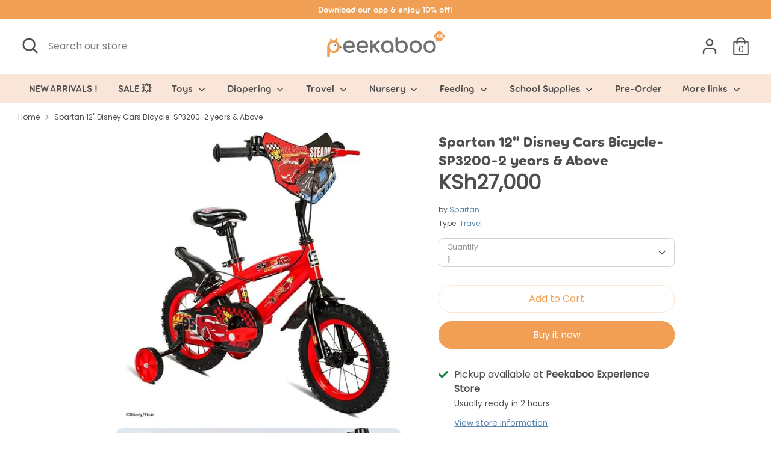

--- FILE ---
content_type: text/html; charset=utf-8
request_url: https://www.peekaboo.ke/products/spartan-disney-cars-bicycle-12-inch-boy
body_size: 77764
content:
<!doctype html>
<html class="no-js supports-no-cookies" lang="en">
<head>

  

  <!-- Google Tag Manager -->
  <script>(function(w,d,s,l,i){w[l]=w[l]||[];w[l].push({'gtm.start':
new Date().getTime(),event:'gtm.js'});var f=d.getElementsByTagName(s)[0],
j=d.createElement(s),dl=l!='dataLayer'?'&l='+l:'';j.async=true;j.src=
'https://www.googletagmanager.com/gtm.js?id='+i+dl;f.parentNode.insertBefore(j,f);
})(window,document,'script','dataLayer','GTM-5XDQM65');</script>
  <!-- End Google Tag Manager -->
  <script>localStorage.setItem("fast-simon-new-autocomplete-enabled",1)</script>
  <!-- Boost 2.0.1 -->
  <meta charset="utf-8" />
<meta name="viewport" content="width=device-width,initial-scale=1.0" />
<meta http-equiv="X-UA-Compatible" content="IE=edge">

<link rel="preconnect" href="https://cdn.shopify.com" crossorigin>
<link rel="preconnect" href="https://fonts.shopify.com" crossorigin>
<link rel="preconnect" href="https://monorail-edge.shopifysvc.com"><link rel="preload" as="font" href="//www.peekaboo.ke/cdn/fonts/nunito/nunito_n3.c1d7c2242f5519d084eafc479d7cc132bcc8c480.woff2" type="font/woff2" crossorigin><link rel="preload" as="font" href="//www.peekaboo.ke/cdn/fonts/nunito/nunito_n4.fc49103dc396b42cae9460289072d384b6c6eb63.woff2" type="font/woff2" crossorigin><link rel="preload" as="font" href="//www.peekaboo.ke/cdn/fonts/nunito/nunito_i3.11db3ddffd5485d801b7a5d8a24c3b0e446751f1.woff2" type="font/woff2" crossorigin><link rel="preload" as="font" href="//www.peekaboo.ke/cdn/fonts/nunito/nunito_i4.fd53bf99043ab6c570187ed42d1b49192135de96.woff2" type="font/woff2" crossorigin><link rel="preload" as="font" href="//www.peekaboo.ke/cdn/fonts/nunito/nunito_n6.1a6c50dce2e2b3b0d31e02dbd9146b5064bea503.woff2" type="font/woff2" crossorigin><link rel="preload" as="font" href="//www.peekaboo.ke/cdn/fonts/nunito/nunito_n7.37cf9b8cf43b3322f7e6e13ad2aad62ab5dc9109.woff2" type="font/woff2" crossorigin><link rel="preload" as="font" href="//www.peekaboo.ke/cdn/fonts/nunito/nunito_n6.1a6c50dce2e2b3b0d31e02dbd9146b5064bea503.woff2" type="font/woff2" crossorigin><link rel="preload" href="//www.peekaboo.ke/cdn/shop/t/15/assets/vendor.js?v=148173677469431220501708608105" as="script">
<link rel="preload" href="//www.peekaboo.ke/cdn/shop/t/15/assets/theme.js?v=36045149460383099681708608105" as="script"><link rel="canonical" href="https://www.peekaboo.ke/products/spartan-disney-cars-bicycle-12-inch-boy" /><link rel="shortcut icon" href="//www.peekaboo.ke/cdn/shop/files/android-chrome-512x512.png?v=1634467806" type="image/png" /><meta name="description" content="Enhance your child&#39;s outdoor playtime with the Spartan Disney Cars 12-inch bike - The perfect beginner bike for young racers Lightning McQueen Design - Features bold Disney Cars artwork that kids love Perfect for toddlers - Ideal for boys aged 2.5 to 4.5 years to learn to ride Stable Ride - Comes with removable trainin">
  <meta name="theme-color" content="#f09f54">
  <meta name="ahrefs-site-verification" content="7acc5afdb37ffaf1c19822ebba7dcc5eb136f8db55aeb17f417aeee5d02e4e94">

  
  
  	<title>Spartan 12" Disney Cars Bicycle-SP3200-2 years & Above - Peekaboo</title>
  

  <meta property="description" content="Shop for Spartan 12" Disney Cars Bicycle-SP3200-2 years & Above online in Kenya at Peekaboo.ke.">


<meta property="og:site_name" content="Peekaboo">
<meta property="og:url" content="https://www.peekaboo.ke/products/spartan-disney-cars-bicycle-12-inch-boy"><meta property="og:title" content="Spartan 12" Disney Cars Bicycle-SP3200-2 years & Above - Peekaboo">

<meta property="og:type" content="product"><meta property="og:description" content="Shop for Spartan 12" Disney Cars Bicycle-SP3200-2 years & Above online in Kenya at Peekaboo.ke.">

<meta property="og:image" content="http://www.peekaboo.ke/cdn/shop/files/6290360200514_79cf399b-7cc1-49d8-b54e-d1e9f0fd0595_1200x1200.jpg?v=1765807739">
  <meta property="og:image:secure_url" content="https://www.peekaboo.ke/cdn/shop/files/6290360200514_79cf399b-7cc1-49d8-b54e-d1e9f0fd0595_1200x1200.jpg?v=1765807739">
  <meta property="og:image:width" content="616">
  <meta property="og:image:height" content="616"><meta property="og:price:amount" content="27,000">
  <meta property="og:price:currency" content="KES"><meta name="twitter:card" content="summary_large_image"><meta name="twitter:title" content="Spartan 12" Disney Cars Bicycle-SP3200-2 years & Above - Peekaboo">

<meta name="twitter:description" content="Shop for Spartan 12" Disney Cars Bicycle-SP3200-2 years & Above online in Kenya at Peekaboo.ke.">




  <link href="//www.peekaboo.ke/cdn/shop/t/15/assets/styles.css?v=48738092377320151961764948279" rel="stylesheet" type="text/css" media="all" />

  <script>
    document.documentElement.className = document.documentElement.className.replace('no-js', 'js');
    window.theme = window.theme || {};
    window.slate = window.slate || {};
    theme.moneyFormat = "KSh{{amount_no_decimals}}",
    theme.strings = {
      addToCart: "Add to Cart",
      unavailable: "Unavailable",
      addressError: "Error looking up that address",
      addressNoResults: "No results for that address",
      addressQueryLimit: "You have exceeded the Google API usage limit. Consider upgrading to a \u003ca href=\"https:\/\/developers.google.com\/maps\/premium\/usage-limits\"\u003ePremium Plan\u003c\/a\u003e.",
      authError: "There was a problem authenticating your Google Maps API Key.",
      addingToCart: "Adding",
      addedToCart: "Added",
      addedToCartPopupTitle: "Added:",
      addedToCartPopupItems: "Items",
      addedToCartPopupSubtotal: "Subtotal",
      addedToCartPopupGoToCart: "Checkout",
      cartTermsNotChecked: "You must agree to the terms and conditions before continuing.",
      searchLoading: "Loading",
      searchMoreResults: "See all results",
      searchNoResults: "No results",
      priceFrom: "From",
      quantityTooHigh: "You can only have [[ quantity ]] in your cart",
      onSale: "On Sale",
      soldOut: "Sold Out",
      unitPriceSeparator: " \/ ",
      close: "Close",
      cart_shipping_calculator_hide_calculator: "Hide shipping calculator",
      cart_shipping_calculator_title: "Get shipping estimates",
      cart_general_hide_note: "Hide instructions for seller",
      cart_general_show_note: "Add instructions for seller",
      previous: "Previous",
      next: "Next"
    }
    theme.routes = {
      account_login_url: 'https://shopify.com/58249281691/account?locale=en&region_country=KE',
      account_register_url: 'https://shopify.com/58249281691/account?locale=en',
      account_addresses_url: '/account/addresses',
      search_url: '/search',
      cart_url: '/cart',
      cart_add_url: '/cart/add',
      cart_change_url: '/cart/change',
      product_recommendations_url: '/recommendations/products'
    }
    theme.settings = {
      uniformProductGridImagesEnabled: false,
      soldLabelEnabled: false,
      saleLabelEnabled: true,
      gridShowVendor: false
    }
  </script><!-- FastSimon Configuration -->
  <script>
    var __isp_new_jquery = true;
    var __isp_options = __isp_options || {};
		__isp_options.PRICE_CURRENCY_CODE = 'KSh';
  </script>
  <!-- Hotjar Tracking Code for https://www.peekaboo.ke -->
  <script>
    (function(h,o,t,j,a,r){
      h.hj=h.hj||function(){(h.hj.q=h.hj.q||[]).push(arguments)};
      h._hjSettings={hjid:2664241,hjsv:6};
      a=o.getElementsByTagName('head')[0];
      r=o.createElement('script');r.async=1;
      r.src=t+h._hjSettings.hjid+j+h._hjSettings.hjsv;
      a.appendChild(r);
    })(window,document,'https://static.hotjar.com/c/hotjar-','.js?sv=');
  </script>
  
  <script>window.performance && window.performance.mark && window.performance.mark('shopify.content_for_header.start');</script><meta name="google-site-verification" content="p3kJMBEw0pBN29hAy7Unh1tCKwkZIHX_39yEmih9ngg">
<meta id="shopify-digital-wallet" name="shopify-digital-wallet" content="/58249281691/digital_wallets/dialog">
<link rel="alternate" type="application/json+oembed" href="https://www.peekaboo.ke/products/spartan-disney-cars-bicycle-12-inch-boy.oembed">
<script async="async" src="/checkouts/internal/preloads.js?locale=en-KE"></script>
<script id="shopify-features" type="application/json">{"accessToken":"215e1dfd65b39decf2a7ffafd2e55873","betas":["rich-media-storefront-analytics"],"domain":"www.peekaboo.ke","predictiveSearch":true,"shopId":58249281691,"locale":"en"}</script>
<script>var Shopify = Shopify || {};
Shopify.shop = "safi-projects.myshopify.com";
Shopify.locale = "en";
Shopify.currency = {"active":"KES","rate":"1.0"};
Shopify.country = "KE";
Shopify.theme = {"name":"Production (Github)","id":134536462491,"schema_name":"Boost","schema_version":"2.0.1","theme_store_id":null,"role":"main"};
Shopify.theme.handle = "null";
Shopify.theme.style = {"id":null,"handle":null};
Shopify.cdnHost = "www.peekaboo.ke/cdn";
Shopify.routes = Shopify.routes || {};
Shopify.routes.root = "/";</script>
<script type="module">!function(o){(o.Shopify=o.Shopify||{}).modules=!0}(window);</script>
<script>!function(o){function n(){var o=[];function n(){o.push(Array.prototype.slice.apply(arguments))}return n.q=o,n}var t=o.Shopify=o.Shopify||{};t.loadFeatures=n(),t.autoloadFeatures=n()}(window);</script>
<script id="shop-js-analytics" type="application/json">{"pageType":"product"}</script>
<script defer="defer" async type="module" src="//www.peekaboo.ke/cdn/shopifycloud/shop-js/modules/v2/client.init-shop-cart-sync_BT-GjEfc.en.esm.js"></script>
<script defer="defer" async type="module" src="//www.peekaboo.ke/cdn/shopifycloud/shop-js/modules/v2/chunk.common_D58fp_Oc.esm.js"></script>
<script defer="defer" async type="module" src="//www.peekaboo.ke/cdn/shopifycloud/shop-js/modules/v2/chunk.modal_xMitdFEc.esm.js"></script>
<script type="module">
  await import("//www.peekaboo.ke/cdn/shopifycloud/shop-js/modules/v2/client.init-shop-cart-sync_BT-GjEfc.en.esm.js");
await import("//www.peekaboo.ke/cdn/shopifycloud/shop-js/modules/v2/chunk.common_D58fp_Oc.esm.js");
await import("//www.peekaboo.ke/cdn/shopifycloud/shop-js/modules/v2/chunk.modal_xMitdFEc.esm.js");

  window.Shopify.SignInWithShop?.initShopCartSync?.({"fedCMEnabled":true,"windoidEnabled":true});

</script>
<script>(function() {
  var isLoaded = false;
  function asyncLoad() {
    if (isLoaded) return;
    isLoaded = true;
    var urls = ["\/\/www.powr.io\/powr.js?powr-token=safi-projects.myshopify.com\u0026external-type=shopify\u0026shop=safi-projects.myshopify.com","https:\/\/sdks.automizely.com\/conversions\/v1\/conversions.js?app_connection_id=a2d62d8f51634432a4c9ecac13bc5c1b\u0026mapped_org_id=0d04d91046d98da6831a671846dca532_v1\u0026shop=safi-projects.myshopify.com","https:\/\/front.optimonk.com\/public\/140829\/shopify\/preload.js?shop=safi-projects.myshopify.com","https:\/\/fastsimon.akamaized.net\/fast-simon-autocomplete-init.umd.js?mode=shopify\u0026UUID=06d83936-ba94-4f4e-b6dc-f260834579f1\u0026store=58249281691\u0026shop=safi-projects.myshopify.com","https:\/\/api.interakt.ai\/v1\/app\/shopify\/widget\/?org_id=7748fa92-6723-4a75-9099-ffca25f3ff5d\u0026widget-token=HHFHQiUwhrXri4dn7ffiHVJw9iQGo870\u0026shop=safi-projects.myshopify.com","\/\/satcb.azureedge.net\/Scripts\/satcb.min.js?shop=safi-projects.myshopify.com","https:\/\/sales-pop.carecart.io\/lib\/salesnotifier.js?shop=safi-projects.myshopify.com","https:\/\/cdn.shopify.com\/s\/files\/1\/0582\/4928\/1691\/t\/15\/assets\/subscribe-it.js?v=1717592733\u0026shop=safi-projects.myshopify.com","https:\/\/cdn.rebuyengine.com\/onsite\/js\/rebuy.js?shop=safi-projects.myshopify.com","https:\/\/omnisnippet1.com\/platforms\/shopify.js?source=scriptTag\u0026v=2025-05-15T12\u0026shop=safi-projects.myshopify.com","https:\/\/cdn.rebuyengine.com\/onsite\/js\/rebuy.js?shop=safi-projects.myshopify.com","https:\/\/cdn.rebuyengine.com\/onsite\/js\/rebuy.js?shop=safi-projects.myshopify.com","https:\/\/cdn.rebuyengine.com\/onsite\/js\/rebuy.js?shop=safi-projects.myshopify.com","https:\/\/cdn.rebuyengine.com\/onsite\/js\/rebuy.js?shop=safi-projects.myshopify.com"];
    for (var i = 0; i < urls.length; i++) {
      var s = document.createElement('script');
      s.type = 'text/javascript';
      s.async = true;
      s.src = urls[i];
      var x = document.getElementsByTagName('script')[0];
      x.parentNode.insertBefore(s, x);
    }
  };
  if(window.attachEvent) {
    window.attachEvent('onload', asyncLoad);
  } else {
    window.addEventListener('load', asyncLoad, false);
  }
})();</script>
<script id="__st">var __st={"a":58249281691,"offset":10800,"reqid":"1b2e1ad2-2924-4a0c-9cbd-8f9a038dac26-1769141488","pageurl":"www.peekaboo.ke\/products\/spartan-disney-cars-bicycle-12-inch-boy","u":"400469bb0a3e","p":"product","rtyp":"product","rid":7252598653083};</script>
<script>window.ShopifyPaypalV4VisibilityTracking = true;</script>
<script id="form-persister">!function(){'use strict';const t='contact',e='new_comment',n=[[t,t],['blogs',e],['comments',e],[t,'customer']],o='password',r='form_key',c=['recaptcha-v3-token','g-recaptcha-response','h-captcha-response',o],s=()=>{try{return window.sessionStorage}catch{return}},i='__shopify_v',u=t=>t.elements[r],a=function(){const t=[...n].map((([t,e])=>`form[action*='/${t}']:not([data-nocaptcha='true']) input[name='form_type'][value='${e}']`)).join(',');var e;return e=t,()=>e?[...document.querySelectorAll(e)].map((t=>t.form)):[]}();function m(t){const e=u(t);a().includes(t)&&(!e||!e.value)&&function(t){try{if(!s())return;!function(t){const e=s();if(!e)return;const n=u(t);if(!n)return;const o=n.value;o&&e.removeItem(o)}(t);const e=Array.from(Array(32),(()=>Math.random().toString(36)[2])).join('');!function(t,e){u(t)||t.append(Object.assign(document.createElement('input'),{type:'hidden',name:r})),t.elements[r].value=e}(t,e),function(t,e){const n=s();if(!n)return;const r=[...t.querySelectorAll(`input[type='${o}']`)].map((({name:t})=>t)),u=[...c,...r],a={};for(const[o,c]of new FormData(t).entries())u.includes(o)||(a[o]=c);n.setItem(e,JSON.stringify({[i]:1,action:t.action,data:a}))}(t,e)}catch(e){console.error('failed to persist form',e)}}(t)}const f=t=>{if('true'===t.dataset.persistBound)return;const e=function(t,e){const n=function(t){return'function'==typeof t.submit?t.submit:HTMLFormElement.prototype.submit}(t).bind(t);return function(){let t;return()=>{t||(t=!0,(()=>{try{e(),n()}catch(t){(t=>{console.error('form submit failed',t)})(t)}})(),setTimeout((()=>t=!1),250))}}()}(t,(()=>{m(t)}));!function(t,e){if('function'==typeof t.submit&&'function'==typeof e)try{t.submit=e}catch{}}(t,e),t.addEventListener('submit',(t=>{t.preventDefault(),e()})),t.dataset.persistBound='true'};!function(){function t(t){const e=(t=>{const e=t.target;return e instanceof HTMLFormElement?e:e&&e.form})(t);e&&m(e)}document.addEventListener('submit',t),document.addEventListener('DOMContentLoaded',(()=>{const e=a();for(const t of e)f(t);var n;n=document.body,new window.MutationObserver((t=>{for(const e of t)if('childList'===e.type&&e.addedNodes.length)for(const t of e.addedNodes)1===t.nodeType&&'FORM'===t.tagName&&a().includes(t)&&f(t)})).observe(n,{childList:!0,subtree:!0,attributes:!1}),document.removeEventListener('submit',t)}))}()}();</script>
<script integrity="sha256-4kQ18oKyAcykRKYeNunJcIwy7WH5gtpwJnB7kiuLZ1E=" data-source-attribution="shopify.loadfeatures" defer="defer" src="//www.peekaboo.ke/cdn/shopifycloud/storefront/assets/storefront/load_feature-a0a9edcb.js" crossorigin="anonymous"></script>
<script data-source-attribution="shopify.dynamic_checkout.dynamic.init">var Shopify=Shopify||{};Shopify.PaymentButton=Shopify.PaymentButton||{isStorefrontPortableWallets:!0,init:function(){window.Shopify.PaymentButton.init=function(){};var t=document.createElement("script");t.src="https://www.peekaboo.ke/cdn/shopifycloud/portable-wallets/latest/portable-wallets.en.js",t.type="module",document.head.appendChild(t)}};
</script>
<script data-source-attribution="shopify.dynamic_checkout.buyer_consent">
  function portableWalletsHideBuyerConsent(e){var t=document.getElementById("shopify-buyer-consent"),n=document.getElementById("shopify-subscription-policy-button");t&&n&&(t.classList.add("hidden"),t.setAttribute("aria-hidden","true"),n.removeEventListener("click",e))}function portableWalletsShowBuyerConsent(e){var t=document.getElementById("shopify-buyer-consent"),n=document.getElementById("shopify-subscription-policy-button");t&&n&&(t.classList.remove("hidden"),t.removeAttribute("aria-hidden"),n.addEventListener("click",e))}window.Shopify?.PaymentButton&&(window.Shopify.PaymentButton.hideBuyerConsent=portableWalletsHideBuyerConsent,window.Shopify.PaymentButton.showBuyerConsent=portableWalletsShowBuyerConsent);
</script>
<script>
  function portableWalletsCleanup(e){e&&e.src&&console.error("Failed to load portable wallets script "+e.src);var t=document.querySelectorAll("shopify-accelerated-checkout .shopify-payment-button__skeleton, shopify-accelerated-checkout-cart .wallet-cart-button__skeleton"),e=document.getElementById("shopify-buyer-consent");for(let e=0;e<t.length;e++)t[e].remove();e&&e.remove()}function portableWalletsNotLoadedAsModule(e){e instanceof ErrorEvent&&"string"==typeof e.message&&e.message.includes("import.meta")&&"string"==typeof e.filename&&e.filename.includes("portable-wallets")&&(window.removeEventListener("error",portableWalletsNotLoadedAsModule),window.Shopify.PaymentButton.failedToLoad=e,"loading"===document.readyState?document.addEventListener("DOMContentLoaded",window.Shopify.PaymentButton.init):window.Shopify.PaymentButton.init())}window.addEventListener("error",portableWalletsNotLoadedAsModule);
</script>

<script type="module" src="https://www.peekaboo.ke/cdn/shopifycloud/portable-wallets/latest/portable-wallets.en.js" onError="portableWalletsCleanup(this)" crossorigin="anonymous"></script>
<script nomodule>
  document.addEventListener("DOMContentLoaded", portableWalletsCleanup);
</script>

<link id="shopify-accelerated-checkout-styles" rel="stylesheet" media="screen" href="https://www.peekaboo.ke/cdn/shopifycloud/portable-wallets/latest/accelerated-checkout-backwards-compat.css" crossorigin="anonymous">
<style id="shopify-accelerated-checkout-cart">
        #shopify-buyer-consent {
  margin-top: 1em;
  display: inline-block;
  width: 100%;
}

#shopify-buyer-consent.hidden {
  display: none;
}

#shopify-subscription-policy-button {
  background: none;
  border: none;
  padding: 0;
  text-decoration: underline;
  font-size: inherit;
  cursor: pointer;
}

#shopify-subscription-policy-button::before {
  box-shadow: none;
}

      </style>

<script>window.performance && window.performance.mark && window.performance.mark('shopify.content_for_header.end');</script>

                    
<script type="text/javascript">
	
		var productSIHHandle = 'spartan-disney-cars-bicycle-12-inch-boy';
	
	var isCartPage = false;
	
</script>
<script type="text/javascript">var show_classic_device = '0';var show_touch_device = '1';var prevent_image_stretching = '1';var disable_opacity_on_hover = '1';var image_on_hover_selection = '1';var enable_ajax_catcher = '0';var animation_type = '1';var enable_zoom = '0';var enable_zoom_touch_devices = '0';</script><style>
    .noOpacitySIOH,.noOpacitySIOH:hover {
        opacity: 1 !important;
    }
</style>
  
<!-- Start of Judge.me Core -->
<link rel="dns-prefetch" href="https://cdn.judge.me/">
<script data-cfasync='false' class='jdgm-settings-script'>window.jdgmSettings={"pagination":5,"disable_web_reviews":true,"badge_no_review_text":"No reviews","badge_n_reviews_text":"{{ n }} review/reviews","badge_star_color":"#ffc400","hide_badge_preview_if_no_reviews":true,"badge_hide_text":false,"enforce_center_preview_badge":false,"widget_title":"Customer Reviews","widget_open_form_text":"Write a review","widget_close_form_text":"Cancel review","widget_refresh_page_text":"Refresh page","widget_summary_text":"Based on {{ number_of_reviews }} review/reviews","widget_no_review_text":"Be the first to write a review","widget_name_field_text":"Display name","widget_verified_name_field_text":"Verified Name (public)","widget_name_placeholder_text":"Display name","widget_required_field_error_text":"This field is required.","widget_email_field_text":"Email address","widget_verified_email_field_text":"Verified Email (private, can not be edited)","widget_email_placeholder_text":"Your email address","widget_email_field_error_text":"Please enter a valid email address.","widget_rating_field_text":"Rating","widget_review_title_field_text":"Review Title","widget_review_title_placeholder_text":"Give your review a title","widget_review_body_field_text":"Review content","widget_review_body_placeholder_text":"Start writing here...","widget_pictures_field_text":"Picture/Video (optional)","widget_submit_review_text":"Submit Review","widget_submit_verified_review_text":"Submit Verified Review","widget_submit_success_msg_with_auto_publish":"Thank you! Please refresh the page in a few moments to see your review. You can remove or edit your review by logging into \u003ca href='https://judge.me/login' target='_blank' rel='nofollow noopener'\u003eJudge.me\u003c/a\u003e","widget_submit_success_msg_no_auto_publish":"Thank you! Your review will be published as soon as it is approved by the shop admin. You can remove or edit your review by logging into \u003ca href='https://judge.me/login' target='_blank' rel='nofollow noopener'\u003eJudge.me\u003c/a\u003e","widget_show_default_reviews_out_of_total_text":"Showing {{ n_reviews_shown }} out of {{ n_reviews }} reviews.","widget_show_all_link_text":"Show all","widget_show_less_link_text":"Show less","widget_author_said_text":"{{ reviewer_name }} said:","widget_days_text":"{{ n }} days ago","widget_weeks_text":"{{ n }} week/weeks ago","widget_months_text":"{{ n }} month/months ago","widget_years_text":"{{ n }} year/years ago","widget_yesterday_text":"Yesterday","widget_today_text":"Today","widget_replied_text":"\u003e\u003e {{ shop_name }} replied:","widget_read_more_text":"Read more","widget_reviewer_name_as_initial":"","widget_rating_filter_color":"","widget_rating_filter_see_all_text":"See all reviews","widget_sorting_most_recent_text":"Most Recent","widget_sorting_highest_rating_text":"Highest Rating","widget_sorting_lowest_rating_text":"Lowest Rating","widget_sorting_with_pictures_text":"Only Pictures","widget_sorting_most_helpful_text":"Most Helpful","widget_open_question_form_text":"Ask a question","widget_reviews_subtab_text":"Reviews","widget_questions_subtab_text":"Questions","widget_question_label_text":"Question","widget_answer_label_text":"Answer","widget_question_placeholder_text":"Write your question here","widget_submit_question_text":"Submit Question","widget_question_submit_success_text":"Thank you for your question! We will notify you once it gets answered.","widget_star_color":"#ffc400","verified_badge_text":"Verified","verified_badge_bg_color":"","verified_badge_text_color":"","verified_badge_placement":"left-of-reviewer-name","widget_review_max_height":"","widget_hide_border":false,"widget_social_share":false,"widget_thumb":false,"widget_review_location_show":false,"widget_location_format":"country_iso_code","all_reviews_include_out_of_store_products":true,"all_reviews_out_of_store_text":"(out of store)","all_reviews_pagination":100,"all_reviews_product_name_prefix_text":"about","enable_review_pictures":true,"enable_question_anwser":false,"widget_theme":"","review_date_format":"mm/dd/yyyy","default_sort_method":"most-recent","widget_product_reviews_subtab_text":"Product Reviews","widget_shop_reviews_subtab_text":"Shop Reviews","widget_other_products_reviews_text":"Reviews for other products","widget_store_reviews_subtab_text":"Store reviews","widget_no_store_reviews_text":"This store hasn't received any reviews yet","widget_web_restriction_product_reviews_text":"This product hasn't received any reviews yet","widget_no_items_text":"No items found","widget_show_more_text":"Show more","widget_write_a_store_review_text":"Write a Store Review","widget_other_languages_heading":"Reviews in Other Languages","widget_translate_review_text":"Translate review to {{ language }}","widget_translating_review_text":"Translating...","widget_show_original_translation_text":"Show original ({{ language }})","widget_translate_review_failed_text":"Review couldn't be translated.","widget_translate_review_retry_text":"Retry","widget_translate_review_try_again_later_text":"Try again later","show_product_url_for_grouped_product":false,"widget_sorting_pictures_first_text":"Pictures First","show_pictures_on_all_rev_page_mobile":false,"show_pictures_on_all_rev_page_desktop":false,"floating_tab_hide_mobile_install_preference":false,"floating_tab_button_name":"★ Reviews","floating_tab_title":"Let customers speak for us","floating_tab_button_color":"","floating_tab_button_background_color":"","floating_tab_url":"","floating_tab_url_enabled":false,"floating_tab_tab_style":"text","all_reviews_text_badge_text":"Customers rate us {{ shop.metafields.judgeme.all_reviews_rating | round: 1 }}/5 based on {{ shop.metafields.judgeme.all_reviews_count }} reviews.","all_reviews_text_badge_text_branded_style":"{{ shop.metafields.judgeme.all_reviews_rating | round: 1 }} out of 5 stars based on {{ shop.metafields.judgeme.all_reviews_count }} reviews","is_all_reviews_text_badge_a_link":false,"show_stars_for_all_reviews_text_badge":false,"all_reviews_text_badge_url":"","all_reviews_text_style":"text","all_reviews_text_color_style":"judgeme_brand_color","all_reviews_text_color":"#108474","all_reviews_text_show_jm_brand":true,"featured_carousel_show_header":true,"featured_carousel_title":"Let customers speak for us","testimonials_carousel_title":"Customers are saying","videos_carousel_title":"Real customer stories","cards_carousel_title":"Customers are saying","featured_carousel_count_text":"from {{ n }} reviews","featured_carousel_add_link_to_all_reviews_page":false,"featured_carousel_url":"","featured_carousel_show_images":true,"featured_carousel_autoslide_interval":5,"featured_carousel_arrows_on_the_sides":false,"featured_carousel_height":250,"featured_carousel_width":80,"featured_carousel_image_size":0,"featured_carousel_image_height":250,"featured_carousel_arrow_color":"#eeeeee","verified_count_badge_style":"vintage","verified_count_badge_orientation":"horizontal","verified_count_badge_color_style":"judgeme_brand_color","verified_count_badge_color":"#108474","is_verified_count_badge_a_link":false,"verified_count_badge_url":"","verified_count_badge_show_jm_brand":true,"widget_rating_preset_default":5,"widget_first_sub_tab":"product-reviews","widget_show_histogram":true,"widget_histogram_use_custom_color":false,"widget_pagination_use_custom_color":false,"widget_star_use_custom_color":false,"widget_verified_badge_use_custom_color":false,"widget_write_review_use_custom_color":false,"picture_reminder_submit_button":"Upload Pictures","enable_review_videos":false,"mute_video_by_default":false,"widget_sorting_videos_first_text":"Videos First","widget_review_pending_text":"Pending","featured_carousel_items_for_large_screen":3,"social_share_options_order":"Facebook,Twitter","remove_microdata_snippet":false,"disable_json_ld":false,"enable_json_ld_products":false,"preview_badge_show_question_text":false,"preview_badge_no_question_text":"No questions","preview_badge_n_question_text":"{{ number_of_questions }} question/questions","qa_badge_show_icon":false,"qa_badge_position":"same-row","remove_judgeme_branding":false,"widget_add_search_bar":false,"widget_search_bar_placeholder":"Search","widget_sorting_verified_only_text":"Verified only","featured_carousel_theme":"default","featured_carousel_show_rating":true,"featured_carousel_show_title":true,"featured_carousel_show_body":true,"featured_carousel_show_date":false,"featured_carousel_show_reviewer":true,"featured_carousel_show_product":false,"featured_carousel_header_background_color":"#108474","featured_carousel_header_text_color":"#ffffff","featured_carousel_name_product_separator":"reviewed","featured_carousel_full_star_background":"#108474","featured_carousel_empty_star_background":"#dadada","featured_carousel_vertical_theme_background":"#f9fafb","featured_carousel_verified_badge_enable":false,"featured_carousel_verified_badge_color":"#108474","featured_carousel_border_style":"round","featured_carousel_review_line_length_limit":3,"featured_carousel_more_reviews_button_text":"Read more reviews","featured_carousel_view_product_button_text":"View product","all_reviews_page_load_reviews_on":"scroll","all_reviews_page_load_more_text":"Load More Reviews","disable_fb_tab_reviews":false,"enable_ajax_cdn_cache":false,"widget_public_name_text":"displayed publicly like","default_reviewer_name":"John Smith","default_reviewer_name_has_non_latin":true,"widget_reviewer_anonymous":"Anonymous","medals_widget_title":"Judge.me Review Medals","medals_widget_background_color":"#f9fafb","medals_widget_position":"footer_all_pages","medals_widget_border_color":"#f9fafb","medals_widget_verified_text_position":"left","medals_widget_use_monochromatic_version":false,"medals_widget_elements_color":"#108474","show_reviewer_avatar":true,"widget_invalid_yt_video_url_error_text":"Not a YouTube video URL","widget_max_length_field_error_text":"Please enter no more than {0} characters.","widget_show_country_flag":false,"widget_show_collected_via_shop_app":true,"widget_verified_by_shop_badge_style":"light","widget_verified_by_shop_text":"Verified by Shop","widget_show_photo_gallery":false,"widget_load_with_code_splitting":true,"widget_ugc_install_preference":false,"widget_ugc_title":"Made by us, Shared by you","widget_ugc_subtitle":"Tag us to see your picture featured in our page","widget_ugc_arrows_color":"#ffffff","widget_ugc_primary_button_text":"Buy Now","widget_ugc_primary_button_background_color":"#108474","widget_ugc_primary_button_text_color":"#ffffff","widget_ugc_primary_button_border_width":"0","widget_ugc_primary_button_border_style":"none","widget_ugc_primary_button_border_color":"#108474","widget_ugc_primary_button_border_radius":"25","widget_ugc_secondary_button_text":"Load More","widget_ugc_secondary_button_background_color":"#ffffff","widget_ugc_secondary_button_text_color":"#108474","widget_ugc_secondary_button_border_width":"2","widget_ugc_secondary_button_border_style":"solid","widget_ugc_secondary_button_border_color":"#108474","widget_ugc_secondary_button_border_radius":"25","widget_ugc_reviews_button_text":"View Reviews","widget_ugc_reviews_button_background_color":"#ffffff","widget_ugc_reviews_button_text_color":"#108474","widget_ugc_reviews_button_border_width":"2","widget_ugc_reviews_button_border_style":"solid","widget_ugc_reviews_button_border_color":"#108474","widget_ugc_reviews_button_border_radius":"25","widget_ugc_reviews_button_link_to":"judgeme-reviews-page","widget_ugc_show_post_date":true,"widget_ugc_max_width":"800","widget_rating_metafield_value_type":true,"widget_primary_color":"#108474","widget_enable_secondary_color":false,"widget_secondary_color":"#edf5f5","widget_summary_average_rating_text":"{{ average_rating }} out of 5","widget_media_grid_title":"Customer photos \u0026 videos","widget_media_grid_see_more_text":"See more","widget_round_style":false,"widget_show_product_medals":true,"widget_verified_by_judgeme_text":"Verified by Judge.me","widget_show_store_medals":true,"widget_verified_by_judgeme_text_in_store_medals":"Verified by Judge.me","widget_media_field_exceed_quantity_message":"Sorry, we can only accept {{ max_media }} for one review.","widget_media_field_exceed_limit_message":"{{ file_name }} is too large, please select a {{ media_type }} less than {{ size_limit }}MB.","widget_review_submitted_text":"Review Submitted!","widget_question_submitted_text":"Question Submitted!","widget_close_form_text_question":"Cancel","widget_write_your_answer_here_text":"Write your answer here","widget_enabled_branded_link":true,"widget_show_collected_by_judgeme":false,"widget_reviewer_name_color":"","widget_write_review_text_color":"","widget_write_review_bg_color":"","widget_collected_by_judgeme_text":"collected by Judge.me","widget_pagination_type":"standard","widget_load_more_text":"Load More","widget_load_more_color":"#108474","widget_full_review_text":"Full Review","widget_read_more_reviews_text":"Read More Reviews","widget_read_questions_text":"Read Questions","widget_questions_and_answers_text":"Questions \u0026 Answers","widget_verified_by_text":"Verified by","widget_verified_text":"Verified","widget_number_of_reviews_text":"{{ number_of_reviews }} reviews","widget_back_button_text":"Back","widget_next_button_text":"Next","widget_custom_forms_filter_button":"Filters","custom_forms_style":"vertical","widget_show_review_information":false,"how_reviews_are_collected":"How reviews are collected?","widget_show_review_keywords":false,"widget_gdpr_statement":"How we use your data: We'll only contact you about the review you left, and only if necessary. By submitting your review, you agree to Judge.me's \u003ca href='https://judge.me/terms' target='_blank' rel='nofollow noopener'\u003eterms\u003c/a\u003e, \u003ca href='https://judge.me/privacy' target='_blank' rel='nofollow noopener'\u003eprivacy\u003c/a\u003e and \u003ca href='https://judge.me/content-policy' target='_blank' rel='nofollow noopener'\u003econtent\u003c/a\u003e policies.","widget_multilingual_sorting_enabled":false,"widget_translate_review_content_enabled":false,"widget_translate_review_content_method":"manual","popup_widget_review_selection":"automatically_with_pictures","popup_widget_round_border_style":true,"popup_widget_show_title":true,"popup_widget_show_body":true,"popup_widget_show_reviewer":false,"popup_widget_show_product":true,"popup_widget_show_pictures":true,"popup_widget_use_review_picture":true,"popup_widget_show_on_home_page":true,"popup_widget_show_on_product_page":true,"popup_widget_show_on_collection_page":true,"popup_widget_show_on_cart_page":true,"popup_widget_position":"bottom_left","popup_widget_first_review_delay":5,"popup_widget_duration":5,"popup_widget_interval":5,"popup_widget_review_count":5,"popup_widget_hide_on_mobile":true,"review_snippet_widget_round_border_style":true,"review_snippet_widget_card_color":"#FFFFFF","review_snippet_widget_slider_arrows_background_color":"#FFFFFF","review_snippet_widget_slider_arrows_color":"#000000","review_snippet_widget_star_color":"#108474","show_product_variant":false,"all_reviews_product_variant_label_text":"Variant: ","widget_show_verified_branding":false,"widget_ai_summary_title":"Customers say","widget_ai_summary_disclaimer":"AI-powered review summary based on recent customer reviews","widget_show_ai_summary":false,"widget_show_ai_summary_bg":false,"widget_show_review_title_input":true,"redirect_reviewers_invited_via_email":"review_widget","request_store_review_after_product_review":false,"request_review_other_products_in_order":false,"review_form_color_scheme":"default","review_form_corner_style":"square","review_form_star_color":{},"review_form_text_color":"#333333","review_form_background_color":"#ffffff","review_form_field_background_color":"#fafafa","review_form_button_color":{},"review_form_button_text_color":"#ffffff","review_form_modal_overlay_color":"#000000","review_content_screen_title_text":"How would you rate this product?","review_content_introduction_text":"We would love it if you would share a bit about your experience.","store_review_form_title_text":"How would you rate this store?","store_review_form_introduction_text":"We would love it if you would share a bit about your experience.","show_review_guidance_text":true,"one_star_review_guidance_text":"Poor","five_star_review_guidance_text":"Great","customer_information_screen_title_text":"About you","customer_information_introduction_text":"Please tell us more about you.","custom_questions_screen_title_text":"Your experience in more detail","custom_questions_introduction_text":"Here are a few questions to help us understand more about your experience.","review_submitted_screen_title_text":"Thanks for your review!","review_submitted_screen_thank_you_text":"We are processing it and it will appear on the store soon.","review_submitted_screen_email_verification_text":"Please confirm your email by clicking the link we just sent you. This helps us keep reviews authentic.","review_submitted_request_store_review_text":"Would you like to share your experience of shopping with us?","review_submitted_review_other_products_text":"Would you like to review these products?","store_review_screen_title_text":"Would you like to share your experience of shopping with us?","store_review_introduction_text":"We value your feedback and use it to improve. Please share any thoughts or suggestions you have.","reviewer_media_screen_title_picture_text":"Share a picture","reviewer_media_introduction_picture_text":"Upload a photo to support your review.","reviewer_media_screen_title_video_text":"Share a video","reviewer_media_introduction_video_text":"Upload a video to support your review.","reviewer_media_screen_title_picture_or_video_text":"Share a picture or video","reviewer_media_introduction_picture_or_video_text":"Upload a photo or video to support your review.","reviewer_media_youtube_url_text":"Paste your Youtube URL here","advanced_settings_next_step_button_text":"Next","advanced_settings_close_review_button_text":"Close","modal_write_review_flow":false,"write_review_flow_required_text":"Required","write_review_flow_privacy_message_text":"We respect your privacy.","write_review_flow_anonymous_text":"Post review as anonymous","write_review_flow_visibility_text":"This won't be visible to other customers.","write_review_flow_multiple_selection_help_text":"Select as many as you like","write_review_flow_single_selection_help_text":"Select one option","write_review_flow_required_field_error_text":"This field is required","write_review_flow_invalid_email_error_text":"Please enter a valid email address","write_review_flow_max_length_error_text":"Max. {{ max_length }} characters.","write_review_flow_media_upload_text":"\u003cb\u003eClick to upload\u003c/b\u003e or drag and drop","write_review_flow_gdpr_statement":"We'll only contact you about your review if necessary. By submitting your review, you agree to our \u003ca href='https://judge.me/terms' target='_blank' rel='nofollow noopener'\u003eterms and conditions\u003c/a\u003e and \u003ca href='https://judge.me/privacy' target='_blank' rel='nofollow noopener'\u003eprivacy policy\u003c/a\u003e.","rating_only_reviews_enabled":false,"show_negative_reviews_help_screen":false,"new_review_flow_help_screen_rating_threshold":3,"negative_review_resolution_screen_title_text":"Tell us more","negative_review_resolution_text":"Your experience matters to us. If there were issues with your purchase, we're here to help. Feel free to reach out to us, we'd love the opportunity to make things right.","negative_review_resolution_button_text":"Contact us","negative_review_resolution_proceed_with_review_text":"Leave a review","negative_review_resolution_subject":"Issue with purchase from {{ shop_name }}.{{ order_name }}","preview_badge_collection_page_install_status":false,"widget_review_custom_css":"","preview_badge_custom_css":"","preview_badge_stars_count":"5-stars","featured_carousel_custom_css":"","floating_tab_custom_css":"","all_reviews_widget_custom_css":"","medals_widget_custom_css":"","verified_badge_custom_css":"","all_reviews_text_custom_css":"","transparency_badges_collected_via_store_invite":false,"transparency_badges_from_another_provider":false,"transparency_badges_collected_from_store_visitor":false,"transparency_badges_collected_by_verified_review_provider":false,"transparency_badges_earned_reward":false,"transparency_badges_collected_via_store_invite_text":"Review collected via store invitation","transparency_badges_from_another_provider_text":"Review collected from another provider","transparency_badges_collected_from_store_visitor_text":"Review collected from a store visitor","transparency_badges_written_in_google_text":"Review written in Google","transparency_badges_written_in_etsy_text":"Review written in Etsy","transparency_badges_written_in_shop_app_text":"Review written in Shop App","transparency_badges_earned_reward_text":"Review earned a reward for future purchase","product_review_widget_per_page":10,"widget_store_review_label_text":"Review about the store","checkout_comment_extension_title_on_product_page":"Customer Comments","checkout_comment_extension_num_latest_comment_show":5,"checkout_comment_extension_format":"name_and_timestamp","checkout_comment_customer_name":"last_initial","checkout_comment_comment_notification":true,"preview_badge_collection_page_install_preference":true,"preview_badge_home_page_install_preference":false,"preview_badge_product_page_install_preference":true,"review_widget_install_preference":"","review_carousel_install_preference":false,"floating_reviews_tab_install_preference":"none","verified_reviews_count_badge_install_preference":false,"all_reviews_text_install_preference":false,"review_widget_best_location":true,"judgeme_medals_install_preference":false,"review_widget_revamp_enabled":false,"review_widget_qna_enabled":false,"review_widget_header_theme":"minimal","review_widget_widget_title_enabled":true,"review_widget_header_text_size":"medium","review_widget_header_text_weight":"regular","review_widget_average_rating_style":"compact","review_widget_bar_chart_enabled":true,"review_widget_bar_chart_type":"numbers","review_widget_bar_chart_style":"standard","review_widget_expanded_media_gallery_enabled":false,"review_widget_reviews_section_theme":"standard","review_widget_image_style":"thumbnails","review_widget_review_image_ratio":"square","review_widget_stars_size":"medium","review_widget_verified_badge":"standard_text","review_widget_review_title_text_size":"medium","review_widget_review_text_size":"medium","review_widget_review_text_length":"medium","review_widget_number_of_columns_desktop":3,"review_widget_carousel_transition_speed":5,"review_widget_custom_questions_answers_display":"always","review_widget_button_text_color":"#FFFFFF","review_widget_text_color":"#000000","review_widget_lighter_text_color":"#7B7B7B","review_widget_corner_styling":"soft","review_widget_review_word_singular":"review","review_widget_review_word_plural":"reviews","review_widget_voting_label":"Helpful?","review_widget_shop_reply_label":"Reply from {{ shop_name }}:","review_widget_filters_title":"Filters","qna_widget_question_word_singular":"Question","qna_widget_question_word_plural":"Questions","qna_widget_answer_reply_label":"Answer from {{ answerer_name }}:","qna_content_screen_title_text":"Ask a question about this product","qna_widget_question_required_field_error_text":"Please enter your question.","qna_widget_flow_gdpr_statement":"We'll only contact you about your question if necessary. By submitting your question, you agree to our \u003ca href='https://judge.me/terms' target='_blank' rel='nofollow noopener'\u003eterms and conditions\u003c/a\u003e and \u003ca href='https://judge.me/privacy' target='_blank' rel='nofollow noopener'\u003eprivacy policy\u003c/a\u003e.","qna_widget_question_submitted_text":"Thanks for your question!","qna_widget_close_form_text_question":"Close","qna_widget_question_submit_success_text":"We’ll notify you by email when your question is answered.","all_reviews_widget_v2025_enabled":false,"all_reviews_widget_v2025_header_theme":"default","all_reviews_widget_v2025_widget_title_enabled":true,"all_reviews_widget_v2025_header_text_size":"medium","all_reviews_widget_v2025_header_text_weight":"regular","all_reviews_widget_v2025_average_rating_style":"compact","all_reviews_widget_v2025_bar_chart_enabled":true,"all_reviews_widget_v2025_bar_chart_type":"numbers","all_reviews_widget_v2025_bar_chart_style":"standard","all_reviews_widget_v2025_expanded_media_gallery_enabled":false,"all_reviews_widget_v2025_show_store_medals":true,"all_reviews_widget_v2025_show_photo_gallery":true,"all_reviews_widget_v2025_show_review_keywords":false,"all_reviews_widget_v2025_show_ai_summary":false,"all_reviews_widget_v2025_show_ai_summary_bg":false,"all_reviews_widget_v2025_add_search_bar":false,"all_reviews_widget_v2025_default_sort_method":"most-recent","all_reviews_widget_v2025_reviews_per_page":10,"all_reviews_widget_v2025_reviews_section_theme":"default","all_reviews_widget_v2025_image_style":"thumbnails","all_reviews_widget_v2025_review_image_ratio":"square","all_reviews_widget_v2025_stars_size":"medium","all_reviews_widget_v2025_verified_badge":"bold_badge","all_reviews_widget_v2025_review_title_text_size":"medium","all_reviews_widget_v2025_review_text_size":"medium","all_reviews_widget_v2025_review_text_length":"medium","all_reviews_widget_v2025_number_of_columns_desktop":3,"all_reviews_widget_v2025_carousel_transition_speed":5,"all_reviews_widget_v2025_custom_questions_answers_display":"always","all_reviews_widget_v2025_show_product_variant":false,"all_reviews_widget_v2025_show_reviewer_avatar":true,"all_reviews_widget_v2025_reviewer_name_as_initial":"","all_reviews_widget_v2025_review_location_show":false,"all_reviews_widget_v2025_location_format":"","all_reviews_widget_v2025_show_country_flag":false,"all_reviews_widget_v2025_verified_by_shop_badge_style":"light","all_reviews_widget_v2025_social_share":false,"all_reviews_widget_v2025_social_share_options_order":"Facebook,Twitter,LinkedIn,Pinterest","all_reviews_widget_v2025_pagination_type":"standard","all_reviews_widget_v2025_button_text_color":"#FFFFFF","all_reviews_widget_v2025_text_color":"#000000","all_reviews_widget_v2025_lighter_text_color":"#7B7B7B","all_reviews_widget_v2025_corner_styling":"soft","all_reviews_widget_v2025_title":"Customer reviews","all_reviews_widget_v2025_ai_summary_title":"Customers say about this store","all_reviews_widget_v2025_no_review_text":"Be the first to write a review","platform":"shopify","branding_url":"https://app.judge.me/reviews/stores/www.peekaboo.ke","branding_text":"Powered by Judge.me","locale":"en","reply_name":"Peekaboo","widget_version":"2.1","footer":true,"autopublish":true,"review_dates":true,"enable_custom_form":false,"shop_use_review_site":true,"shop_locale":"en","enable_multi_locales_translations":false,"show_review_title_input":true,"review_verification_email_status":"always","can_be_branded":true,"reply_name_text":"Peekaboo"};</script> <style class='jdgm-settings-style'>.jdgm-xx{left:0}:not(.jdgm-prev-badge__stars)>.jdgm-star{color:#ffc400}.jdgm-histogram .jdgm-star.jdgm-star{color:#ffc400}.jdgm-preview-badge .jdgm-star.jdgm-star{color:#ffc400}.jdgm-widget .jdgm-write-rev-link{display:none}.jdgm-widget .jdgm-rev-widg[data-number-of-reviews='0']{display:none}.jdgm-prev-badge[data-average-rating='0.00']{display:none !important}.jdgm-author-all-initials{display:none !important}.jdgm-author-last-initial{display:none !important}.jdgm-rev-widg__title{visibility:hidden}.jdgm-rev-widg__summary-text{visibility:hidden}.jdgm-prev-badge__text{visibility:hidden}.jdgm-rev__replier:before{content:'Peekaboo'}.jdgm-rev__prod-link-prefix:before{content:'about'}.jdgm-rev__variant-label:before{content:'Variant: '}.jdgm-rev__out-of-store-text:before{content:'(out of store)'}@media only screen and (min-width: 768px){.jdgm-rev__pics .jdgm-rev_all-rev-page-picture-separator,.jdgm-rev__pics .jdgm-rev__product-picture{display:none}}@media only screen and (max-width: 768px){.jdgm-rev__pics .jdgm-rev_all-rev-page-picture-separator,.jdgm-rev__pics .jdgm-rev__product-picture{display:none}}.jdgm-preview-badge[data-template="index"]{display:none !important}.jdgm-verified-count-badget[data-from-snippet="true"]{display:none !important}.jdgm-carousel-wrapper[data-from-snippet="true"]{display:none !important}.jdgm-all-reviews-text[data-from-snippet="true"]{display:none !important}.jdgm-medals-section[data-from-snippet="true"]{display:none !important}.jdgm-ugc-media-wrapper[data-from-snippet="true"]{display:none !important}.jdgm-rev__transparency-badge[data-badge-type="review_collected_via_store_invitation"]{display:none !important}.jdgm-rev__transparency-badge[data-badge-type="review_collected_from_another_provider"]{display:none !important}.jdgm-rev__transparency-badge[data-badge-type="review_collected_from_store_visitor"]{display:none !important}.jdgm-rev__transparency-badge[data-badge-type="review_written_in_etsy"]{display:none !important}.jdgm-rev__transparency-badge[data-badge-type="review_written_in_google_business"]{display:none !important}.jdgm-rev__transparency-badge[data-badge-type="review_written_in_shop_app"]{display:none !important}.jdgm-rev__transparency-badge[data-badge-type="review_earned_for_future_purchase"]{display:none !important}
</style> <style class='jdgm-settings-style'></style>

  
  
  
  <style class='jdgm-miracle-styles'>
  @-webkit-keyframes jdgm-spin{0%{-webkit-transform:rotate(0deg);-ms-transform:rotate(0deg);transform:rotate(0deg)}100%{-webkit-transform:rotate(359deg);-ms-transform:rotate(359deg);transform:rotate(359deg)}}@keyframes jdgm-spin{0%{-webkit-transform:rotate(0deg);-ms-transform:rotate(0deg);transform:rotate(0deg)}100%{-webkit-transform:rotate(359deg);-ms-transform:rotate(359deg);transform:rotate(359deg)}}@font-face{font-family:'JudgemeStar';src:url("[data-uri]") format("woff");font-weight:normal;font-style:normal}.jdgm-star{font-family:'JudgemeStar';display:inline !important;text-decoration:none !important;padding:0 4px 0 0 !important;margin:0 !important;font-weight:bold;opacity:1;-webkit-font-smoothing:antialiased;-moz-osx-font-smoothing:grayscale}.jdgm-star:hover{opacity:1}.jdgm-star:last-of-type{padding:0 !important}.jdgm-star.jdgm--on:before{content:"\e000"}.jdgm-star.jdgm--off:before{content:"\e001"}.jdgm-star.jdgm--half:before{content:"\e002"}.jdgm-widget *{margin:0;line-height:1.4;-webkit-box-sizing:border-box;-moz-box-sizing:border-box;box-sizing:border-box;-webkit-overflow-scrolling:touch}.jdgm-hidden{display:none !important;visibility:hidden !important}.jdgm-temp-hidden{display:none}.jdgm-spinner{width:40px;height:40px;margin:auto;border-radius:50%;border-top:2px solid #eee;border-right:2px solid #eee;border-bottom:2px solid #eee;border-left:2px solid #ccc;-webkit-animation:jdgm-spin 0.8s infinite linear;animation:jdgm-spin 0.8s infinite linear}.jdgm-prev-badge{display:block !important}

</style>


  
  
   


<script data-cfasync='false' class='jdgm-script'>
!function(d){window.jdgm=window.jdgm||{},jdgm.CDN_HOST="https://cdn.judge.me/",
jdgm.docReady=function(e){(d.attachEvent?"complete"===d.readyState:"loading"!==d.readyState)?
setTimeout(e,0):d.addEventListener("DOMContentLoaded",e)},jdgm.loadCSS=function(e,t,o,a){
!o&&jdgm.loadCSS.requestedUrls.indexOf(e)>=0||(jdgm.loadCSS.requestedUrls.push(e),
(a=d.createElement("link")).rel="stylesheet",a.class="jdgm-stylesheet",a.media="nope!",
a.href=e,a.onload=function(){this.media="all",t&&setTimeout(t)},d.body.appendChild(a))},
jdgm.loadCSS.requestedUrls=[],jdgm.docReady(function(){(window.jdgmLoadCSS||d.querySelectorAll(
".jdgm-widget, .jdgm-all-reviews-page").length>0)&&(jdgmSettings.widget_load_with_code_splitting?
jdgm.loadCSS(jdgm.CDN_HOST+"widget/base.css"):jdgm.loadCSS(jdgm.CDN_HOST+"shopify_v2.css"))})}(document);
</script>
<script async data-cfasync="false" type="text/javascript" src="https://cdn.judge.me/loader.js"></script>

<noscript><link rel="stylesheet" type="text/css" media="all" href="https://cdn.judge.me/shopify_v2.css"></noscript>
<!-- End of Judge.me Core -->



  <script type="text/javascript">
    (function(c,l,a,r,i,t,y){
        c[a]=c[a]||function(){(c[a].q=c[a].q||[]).push(arguments)};
        t=l.createElement(r);t.async=1;t.src="https://www.clarity.ms/tag/"+i;
        y=l.getElementsByTagName(r)[0];y.parentNode.insertBefore(t,y);
    })(window, document, "clarity", "script", "ih3edll9dj");
</script>
  




































































































































































<!-- BEGIN app block: shopify://apps/pagefly-page-builder/blocks/app-embed/83e179f7-59a0-4589-8c66-c0dddf959200 -->

<!-- BEGIN app snippet: pagefly-cro-ab-testing-main -->







<script>
  ;(function () {
    const url = new URL(window.location)
    const viewParam = url.searchParams.get('view')
    if (viewParam && viewParam.includes('variant-pf-')) {
      url.searchParams.set('pf_v', viewParam)
      url.searchParams.delete('view')
      window.history.replaceState({}, '', url)
    }
  })()
</script>



<script type='module'>
  
  window.PAGEFLY_CRO = window.PAGEFLY_CRO || {}

  window.PAGEFLY_CRO['data_debug'] = {
    original_template_suffix: "all_products",
    allow_ab_test: false,
    ab_test_start_time: 0,
    ab_test_end_time: 0,
    today_date_time: 1769141489000,
  }
  window.PAGEFLY_CRO['GA4'] = { enabled: false}
</script>

<!-- END app snippet -->








  <script src='https://cdn.shopify.com/extensions/019bb4f9-aed6-78a3-be91-e9d44663e6bf/pagefly-page-builder-215/assets/pagefly-helper.js' defer='defer'></script>

  <script src='https://cdn.shopify.com/extensions/019bb4f9-aed6-78a3-be91-e9d44663e6bf/pagefly-page-builder-215/assets/pagefly-general-helper.js' defer='defer'></script>

  <script src='https://cdn.shopify.com/extensions/019bb4f9-aed6-78a3-be91-e9d44663e6bf/pagefly-page-builder-215/assets/pagefly-snap-slider.js' defer='defer'></script>

  <script src='https://cdn.shopify.com/extensions/019bb4f9-aed6-78a3-be91-e9d44663e6bf/pagefly-page-builder-215/assets/pagefly-slideshow-v3.js' defer='defer'></script>

  <script src='https://cdn.shopify.com/extensions/019bb4f9-aed6-78a3-be91-e9d44663e6bf/pagefly-page-builder-215/assets/pagefly-slideshow-v4.js' defer='defer'></script>

  <script src='https://cdn.shopify.com/extensions/019bb4f9-aed6-78a3-be91-e9d44663e6bf/pagefly-page-builder-215/assets/pagefly-glider.js' defer='defer'></script>

  <script src='https://cdn.shopify.com/extensions/019bb4f9-aed6-78a3-be91-e9d44663e6bf/pagefly-page-builder-215/assets/pagefly-slideshow-v1-v2.js' defer='defer'></script>

  <script src='https://cdn.shopify.com/extensions/019bb4f9-aed6-78a3-be91-e9d44663e6bf/pagefly-page-builder-215/assets/pagefly-product-media.js' defer='defer'></script>

  <script src='https://cdn.shopify.com/extensions/019bb4f9-aed6-78a3-be91-e9d44663e6bf/pagefly-page-builder-215/assets/pagefly-product.js' defer='defer'></script>


<script id='pagefly-helper-data' type='application/json'>
  {
    "page_optimization": {
      "assets_prefetching": true
    },
    "elements_asset_mapper": {
      "Accordion": "https://cdn.shopify.com/extensions/019bb4f9-aed6-78a3-be91-e9d44663e6bf/pagefly-page-builder-215/assets/pagefly-accordion.js",
      "Accordion3": "https://cdn.shopify.com/extensions/019bb4f9-aed6-78a3-be91-e9d44663e6bf/pagefly-page-builder-215/assets/pagefly-accordion3.js",
      "CountDown": "https://cdn.shopify.com/extensions/019bb4f9-aed6-78a3-be91-e9d44663e6bf/pagefly-page-builder-215/assets/pagefly-countdown.js",
      "GMap1": "https://cdn.shopify.com/extensions/019bb4f9-aed6-78a3-be91-e9d44663e6bf/pagefly-page-builder-215/assets/pagefly-gmap.js",
      "GMap2": "https://cdn.shopify.com/extensions/019bb4f9-aed6-78a3-be91-e9d44663e6bf/pagefly-page-builder-215/assets/pagefly-gmap.js",
      "GMapBasicV2": "https://cdn.shopify.com/extensions/019bb4f9-aed6-78a3-be91-e9d44663e6bf/pagefly-page-builder-215/assets/pagefly-gmap.js",
      "GMapAdvancedV2": "https://cdn.shopify.com/extensions/019bb4f9-aed6-78a3-be91-e9d44663e6bf/pagefly-page-builder-215/assets/pagefly-gmap.js",
      "HTML.Video": "https://cdn.shopify.com/extensions/019bb4f9-aed6-78a3-be91-e9d44663e6bf/pagefly-page-builder-215/assets/pagefly-htmlvideo.js",
      "HTML.Video2": "https://cdn.shopify.com/extensions/019bb4f9-aed6-78a3-be91-e9d44663e6bf/pagefly-page-builder-215/assets/pagefly-htmlvideo2.js",
      "HTML.Video3": "https://cdn.shopify.com/extensions/019bb4f9-aed6-78a3-be91-e9d44663e6bf/pagefly-page-builder-215/assets/pagefly-htmlvideo2.js",
      "BackgroundVideo": "https://cdn.shopify.com/extensions/019bb4f9-aed6-78a3-be91-e9d44663e6bf/pagefly-page-builder-215/assets/pagefly-htmlvideo2.js",
      "Instagram": "https://cdn.shopify.com/extensions/019bb4f9-aed6-78a3-be91-e9d44663e6bf/pagefly-page-builder-215/assets/pagefly-instagram.js",
      "Instagram2": "https://cdn.shopify.com/extensions/019bb4f9-aed6-78a3-be91-e9d44663e6bf/pagefly-page-builder-215/assets/pagefly-instagram.js",
      "Insta3": "https://cdn.shopify.com/extensions/019bb4f9-aed6-78a3-be91-e9d44663e6bf/pagefly-page-builder-215/assets/pagefly-instagram3.js",
      "Tabs": "https://cdn.shopify.com/extensions/019bb4f9-aed6-78a3-be91-e9d44663e6bf/pagefly-page-builder-215/assets/pagefly-tab.js",
      "Tabs3": "https://cdn.shopify.com/extensions/019bb4f9-aed6-78a3-be91-e9d44663e6bf/pagefly-page-builder-215/assets/pagefly-tab3.js",
      "ProductBox": "https://cdn.shopify.com/extensions/019bb4f9-aed6-78a3-be91-e9d44663e6bf/pagefly-page-builder-215/assets/pagefly-cart.js",
      "FBPageBox2": "https://cdn.shopify.com/extensions/019bb4f9-aed6-78a3-be91-e9d44663e6bf/pagefly-page-builder-215/assets/pagefly-facebook.js",
      "FBLikeButton2": "https://cdn.shopify.com/extensions/019bb4f9-aed6-78a3-be91-e9d44663e6bf/pagefly-page-builder-215/assets/pagefly-facebook.js",
      "TwitterFeed2": "https://cdn.shopify.com/extensions/019bb4f9-aed6-78a3-be91-e9d44663e6bf/pagefly-page-builder-215/assets/pagefly-twitter.js",
      "Paragraph4": "https://cdn.shopify.com/extensions/019bb4f9-aed6-78a3-be91-e9d44663e6bf/pagefly-page-builder-215/assets/pagefly-paragraph4.js",

      "AliReviews": "https://cdn.shopify.com/extensions/019bb4f9-aed6-78a3-be91-e9d44663e6bf/pagefly-page-builder-215/assets/pagefly-3rd-elements.js",
      "BackInStock": "https://cdn.shopify.com/extensions/019bb4f9-aed6-78a3-be91-e9d44663e6bf/pagefly-page-builder-215/assets/pagefly-3rd-elements.js",
      "GloboBackInStock": "https://cdn.shopify.com/extensions/019bb4f9-aed6-78a3-be91-e9d44663e6bf/pagefly-page-builder-215/assets/pagefly-3rd-elements.js",
      "GrowaveWishlist": "https://cdn.shopify.com/extensions/019bb4f9-aed6-78a3-be91-e9d44663e6bf/pagefly-page-builder-215/assets/pagefly-3rd-elements.js",
      "InfiniteOptionsShopPad": "https://cdn.shopify.com/extensions/019bb4f9-aed6-78a3-be91-e9d44663e6bf/pagefly-page-builder-215/assets/pagefly-3rd-elements.js",
      "InkybayProductPersonalizer": "https://cdn.shopify.com/extensions/019bb4f9-aed6-78a3-be91-e9d44663e6bf/pagefly-page-builder-215/assets/pagefly-3rd-elements.js",
      "LimeSpot": "https://cdn.shopify.com/extensions/019bb4f9-aed6-78a3-be91-e9d44663e6bf/pagefly-page-builder-215/assets/pagefly-3rd-elements.js",
      "Loox": "https://cdn.shopify.com/extensions/019bb4f9-aed6-78a3-be91-e9d44663e6bf/pagefly-page-builder-215/assets/pagefly-3rd-elements.js",
      "Opinew": "https://cdn.shopify.com/extensions/019bb4f9-aed6-78a3-be91-e9d44663e6bf/pagefly-page-builder-215/assets/pagefly-3rd-elements.js",
      "Powr": "https://cdn.shopify.com/extensions/019bb4f9-aed6-78a3-be91-e9d44663e6bf/pagefly-page-builder-215/assets/pagefly-3rd-elements.js",
      "ProductReviews": "https://cdn.shopify.com/extensions/019bb4f9-aed6-78a3-be91-e9d44663e6bf/pagefly-page-builder-215/assets/pagefly-3rd-elements.js",
      "PushOwl": "https://cdn.shopify.com/extensions/019bb4f9-aed6-78a3-be91-e9d44663e6bf/pagefly-page-builder-215/assets/pagefly-3rd-elements.js",
      "ReCharge": "https://cdn.shopify.com/extensions/019bb4f9-aed6-78a3-be91-e9d44663e6bf/pagefly-page-builder-215/assets/pagefly-3rd-elements.js",
      "Rivyo": "https://cdn.shopify.com/extensions/019bb4f9-aed6-78a3-be91-e9d44663e6bf/pagefly-page-builder-215/assets/pagefly-3rd-elements.js",
      "TrackingMore": "https://cdn.shopify.com/extensions/019bb4f9-aed6-78a3-be91-e9d44663e6bf/pagefly-page-builder-215/assets/pagefly-3rd-elements.js",
      "Vitals": "https://cdn.shopify.com/extensions/019bb4f9-aed6-78a3-be91-e9d44663e6bf/pagefly-page-builder-215/assets/pagefly-3rd-elements.js",
      "Wiser": "https://cdn.shopify.com/extensions/019bb4f9-aed6-78a3-be91-e9d44663e6bf/pagefly-page-builder-215/assets/pagefly-3rd-elements.js"
    },
    "custom_elements_mapper": {
      "pf-click-action-element": "https://cdn.shopify.com/extensions/019bb4f9-aed6-78a3-be91-e9d44663e6bf/pagefly-page-builder-215/assets/pagefly-click-action-element.js",
      "pf-dialog-element": "https://cdn.shopify.com/extensions/019bb4f9-aed6-78a3-be91-e9d44663e6bf/pagefly-page-builder-215/assets/pagefly-dialog-element.js"
    }
  }
</script>


<!-- END app block --><!-- BEGIN app block: shopify://apps/eg-auto-add-to-cart/blocks/app-embed/0f7d4f74-1e89-4820-aec4-6564d7e535d2 -->










  
    <script
      async
      type="text/javascript"
      src="https://cdn.506.io/eg/script.js?shop=safi-projects.myshopify.com&v=7"
    ></script>
  



  <meta id="easygift-shop" itemid="c2hvcF8kXzE3NjkxNDE0ODk=" content="{&quot;isInstalled&quot;:true,&quot;installedOn&quot;:&quot;2023-11-04T10:34:39.357Z&quot;,&quot;appVersion&quot;:&quot;3.0&quot;,&quot;subscriptionName&quot;:&quot;Unlimited&quot;,&quot;cartAnalytics&quot;:true,&quot;freeTrialEndsOn&quot;:null,&quot;settings&quot;:{&quot;reminderBannerStyle&quot;:{&quot;position&quot;:{&quot;horizontal&quot;:&quot;right&quot;,&quot;vertical&quot;:&quot;bottom&quot;},&quot;primaryColor&quot;:&quot;#000000&quot;,&quot;cssStyles&quot;:&quot;&quot;,&quot;headerText&quot;:&quot;&quot;,&quot;subHeaderText&quot;:&quot;&quot;,&quot;showImage&quot;:false,&quot;imageUrl&quot;:null,&quot;displayAfter&quot;:5,&quot;closingMode&quot;:&quot;doNotAutoClose&quot;,&quot;selfcloseAfter&quot;:5,&quot;reshowBannerAfter&quot;:&quot;everyNewSession&quot;},&quot;addedItemIdentifier&quot;:&quot;_Gifted&quot;,&quot;ignoreOtherAppLineItems&quot;:null,&quot;customVariantsInfoLifetimeMins&quot;:1440,&quot;redirectPath&quot;:null,&quot;ignoreNonStandardCartRequests&quot;:false,&quot;bannerStyle&quot;:{&quot;position&quot;:{&quot;horizontal&quot;:&quot;right&quot;,&quot;vertical&quot;:&quot;bottom&quot;},&quot;primaryColor&quot;:&quot;#000000&quot;,&quot;cssStyles&quot;:null},&quot;themePresetId&quot;:null,&quot;notificationStyle&quot;:{&quot;position&quot;:{&quot;horizontal&quot;:null,&quot;vertical&quot;:null},&quot;cssStyles&quot;:null,&quot;duration&quot;:null,&quot;hasCustomizations&quot;:false,&quot;primaryColor&quot;:null},&quot;fetchCartData&quot;:true,&quot;useLocalStorage&quot;:{&quot;enabled&quot;:false,&quot;expiryMinutes&quot;:null},&quot;popupStyle&quot;:{&quot;showProductLink&quot;:false,&quot;closeModalOutsideClick&quot;:true,&quot;addButtonText&quot;:null,&quot;cssStyles&quot;:null,&quot;dismissButtonText&quot;:null,&quot;hasCustomizations&quot;:false,&quot;imageUrl&quot;:null,&quot;outOfStockButtonText&quot;:null,&quot;primaryColor&quot;:null,&quot;secondaryColor&quot;:null,&quot;subscriptionLabel&quot;:&quot;Subscription Plan&quot;},&quot;refreshAfterBannerClick&quot;:false,&quot;disableReapplyRules&quot;:false,&quot;disableReloadOnFailedAddition&quot;:false,&quot;autoReloadCartPage&quot;:true,&quot;ajaxRedirectPath&quot;:null,&quot;allowSimultaneousRequests&quot;:false,&quot;applyRulesOnCheckout&quot;:false,&quot;enableCartCtrlOverrides&quot;:true,&quot;scriptSettings&quot;:{&quot;branding&quot;:{&quot;show&quot;:false,&quot;removalRequestSent&quot;:null},&quot;productPageRedirection&quot;:{&quot;enabled&quot;:false,&quot;products&quot;:[],&quot;redirectionURL&quot;:&quot;\/&quot;},&quot;debugging&quot;:{&quot;enabled&quot;:false,&quot;enabledOn&quot;:null,&quot;stringifyObj&quot;:false},&quot;customCSS&quot;:null,&quot;delayUpdates&quot;:2000,&quot;decodePayload&quot;:false,&quot;hideAlertsOnFrontend&quot;:false,&quot;removeEGPropertyFromSplitActionLineItems&quot;:false,&quot;fetchProductInfoFromSavedDomain&quot;:false,&quot;enableBuyNowInterceptions&quot;:false,&quot;removeProductsAddedFromExpiredRules&quot;:false,&quot;useFinalPrice&quot;:false,&quot;hideGiftedPropertyText&quot;:false,&quot;fetchCartDataBeforeRequest&quot;:false}},&quot;translations&quot;:null,&quot;defaultLocale&quot;:&quot;en&quot;,&quot;shopDomain&quot;:&quot;www.peekaboo.ke&quot;}">


<script defer>
  (async function() {
    try {

      const blockVersion = "v3"
      if (blockVersion != "v3") {
        return
      }

      let metaErrorFlag = false;
      if (metaErrorFlag) {
        return
      }

      // Parse metafields as JSON
      const metafields = {"easygift-rule-65533d2fc4903700786bbc6b":{"schedule":{"enabled":false,"starts":null,"ends":null},"trigger":{"productTags":{"targets":[],"collectionInfo":null,"sellingPlan":null},"type":"productsInclude","minCartValue":null,"hasUpperCartValue":false,"upperCartValue":null,"products":[{"alerts":[],"name":"Mattel Barbie Doll with Modern Blue Dress 3Y+ - Default Title","variantId":41819178369179,"variantGid":"gid:\/\/shopify\/ProductVariant\/41819178369179","productGid":"gid:\/\/shopify\/Product\/7260759654555","handle":"mattel-barbie-doll-with-modern-blue-dress-3y","sellingPlans":[],"_id":"65533e18c490370078761e53"},{"alerts":[],"name":"Mattel Barbie Doll with Modern Orange Dress 3Y+ - Default Title","variantId":41819179581595,"variantGid":"gid:\/\/shopify\/ProductVariant\/41819179581595","productGid":"gid:\/\/shopify\/Product\/7260760211611","handle":"mattel-barbie-doll-with-modern-orange-dress-3y","sellingPlans":[],"_id":"65533e18c490370078761e54"}],"collections":[],"condition":"quantity","conditionMin":1,"conditionMax":null,"collectionSellingPlanType":null},"action":{"notification":{"enabled":false,"headerText":null,"subHeaderText":null,"showImage":false,"imageUrl":""},"discount":{"easygiftAppDiscount":false,"type":"shpAutomatic","title":"Buy 1 Get 1 Free Barbie","code":null,"id":"gid:\/\/shopify\/DiscountAutomaticNode\/1059349790875","createdByEasyGift":false,"issue":null,"value":null,"discountType":null},"popupOptions":{"hideOOSItems":false,"showVariantsSeparately":false,"headline":"Buy 1 Get 1 Free","subHeadline":null,"showItemsPrice":false,"popupDismissable":false,"subscriptionLabel":"Subscription Plan","imageUrl":null,"persistPopup":false,"rewardQuantity":1,"showDiscountedPrice":false},"banner":{"enabled":false,"headerText":null,"imageUrl":null,"subHeaderText":null,"showImage":false,"displayAfter":"5","closingMode":"doNotAutoClose","selfcloseAfter":"5","reshowBannerAfter":"everyNewSession","redirectLink":null},"type":"offerToCustomer","products":[{"handle":"mattel-barbie-doll-with-modern-blue-dress-3y","title":"Mattel Barbie Doll with Modern Blue Dress 3Y+","id":"7260759654555","gid":"gid:\/\/shopify\/Product\/7260759654555","hasOnlyDefaultVariant":true,"variants":[{"title":"Default Title","displayName":"Mattel Barbie Doll with Modern Blue Dress 3Y+ - Default Title","id":"41819178369179","gid":"gid:\/\/shopify\/ProductVariant\/41819178369179","showVariantName":false,"alerts":[{"type":"outOfStock","triggered":false,"dateUpdated":"2024-11-16T10:56:59.155Z"}]}]},{"handle":"mattel-barbie-doll-with-modern-orange-dress-3y","title":"Mattel Barbie Doll with Modern Orange Dress 3Y+","id":"7260760211611","gid":"gid:\/\/shopify\/Product\/7260760211611","hasOnlyDefaultVariant":true,"variants":[{"title":"Default Title","displayName":"Mattel Barbie Doll with Modern Orange Dress 3Y+ - Default Title","id":"41819179581595","gid":"gid:\/\/shopify\/ProductVariant\/41819179581595","showVariantName":false,"alerts":[{"type":"outOfStock","triggered":false}]}]}],"limit":1,"preventProductRemoval":false,"addAvailableProducts":false},"targeting":{"link":{"destination":null,"data":null,"cookieLifetime":14},"additionalCriteria":{"geo":{"include":[],"exclude":[]},"hasOrderCountMax":false,"orderCountMax":null,"hasTotalSpentMax":null,"totalSpentMax":null,"type":null,"customerTags":[],"customerTagsExcluded":[],"customerId":[],"orderCount":null,"totalSpent":null},"type":"all"},"settings":{"showReminderBanner":false,"worksInReverse":true,"runsOncePerSession":false,"preventAddedItemPurchase":false},"translations":null,"_id":"65533d2fc4903700786bbc6b","name":"Mattel Select Barbies - B1G1 Free","store":"65461e227e2ed89dbd8e4cdd","shop":"safi-projects","active":true,"createdAt":"2023-11-14T09:26:07.259Z","updatedAt":"2025-04-29T14:15:38.443Z","__v":0},"easygift-rule-66ebe2ccd4f88af4520b4a07":{"schedule":{"enabled":false,"starts":null,"ends":null},"trigger":{"productTags":{"targets":[],"collectionInfo":null,"sellingPlan":null},"type":"productsInclude","minCartValue":null,"hasUpperCartValue":false,"upperCartValue":null,"products":[{"name":"Pibi Step Stool Ladder Foldable Potty Trainer Seat Grey\/White Age- 6 Months \u0026 Above - Default Title","variantId":42795248484507,"variantGid":"gid:\/\/shopify\/ProductVariant\/42795248484507","productGid":"gid:\/\/shopify\/Product\/7485139746971","handle":"pibi-step-stool-ladder-foldable-potty-trainer-seat-grey-white-age-6-months-above","sellingPlans":[],"quantity":1,"alerts":[],"_id":"66ebe2ccd4f88af4520b4a08"}],"collections":[],"condition":"combination","conditionMin":null,"conditionMax":null,"collectionSellingPlanType":null},"action":{"notification":{"enabled":false,"headerText":null,"subHeaderText":null,"showImage":false,"imageUrl":""},"discount":{"easygiftAppDiscount":false,"type":null,"id":null,"title":null,"createdByEasyGift":false,"code":null,"issue":null,"discountType":null,"value":null},"popupOptions":{"showVariantsSeparately":false,"headline":null,"subHeadline":null,"showItemsPrice":false,"popupDismissable":false,"subscriptionLabel":"Subscription Plan","imageUrl":null,"persistPopup":false,"rewardQuantity":1,"showDiscountedPrice":false,"hideOOSItems":false},"banner":{"enabled":false,"headerText":null,"subHeaderText":null,"showImage":false,"imageUrl":null,"displayAfter":"5","closingMode":"doNotAutoClose","selfcloseAfter":"5","reshowBannerAfter":"everyNewSession","redirectLink":null},"type":"addAutomatically","products":[{"name":"Pibi Double Step Stool With Anti-Slip Function White\/Grey Age- 2 Years \u0026 Above - Default Title","variantId":"42795248943259","variantGid":"gid:\/\/shopify\/ProductVariant\/42795248943259","productGid":"gid:\/\/shopify\/Product\/7485139878043","quantity":1,"handle":"pibi-double-step-stool-with-anti-slip-function-white-grey-age-2-years-above","price":"2580.00"}],"limit":1,"preventProductRemoval":false,"addAvailableProducts":false},"targeting":{"link":{"destination":null,"data":null,"cookieLifetime":14},"additionalCriteria":{"geo":{"include":[],"exclude":[]},"type":null,"customerTags":[],"customerTagsExcluded":[],"customerId":[],"orderCount":null,"hasOrderCountMax":false,"orderCountMax":null,"totalSpent":null,"hasTotalSpentMax":false,"totalSpentMax":null},"type":"all"},"settings":{"worksInReverse":true,"runsOncePerSession":false,"preventAddedItemPurchase":false,"showReminderBanner":false},"translations":null,"_id":"66ebe2ccd4f88af4520b4a07","name":"Step Ladder + step stool Was 6140, Now 5,200 (Online only offer)","store":"65461e227e2ed89dbd8e4cdd","shop":"safi-projects","active":true,"createdAt":"2024-09-19T08:37:32.848Z","updatedAt":"2024-09-21T09:56:18.364Z","__v":0}};

      // Process metafields in JavaScript
      let savedRulesArray = [];
      for (const [key, value] of Object.entries(metafields)) {
        if (value) {
          for (const prop in value) {
            // avoiding Object.Keys for performance gain -- no need to make an array of keys.
            savedRulesArray.push(value);
            break;
          }
        }
      }

      const metaTag = document.createElement('meta');
      metaTag.id = 'easygift-rules';
      metaTag.content = JSON.stringify(savedRulesArray);
      metaTag.setAttribute('itemid', 'cnVsZXNfJF8xNzY5MTQxNDg5');

      document.head.appendChild(metaTag);
      } catch (err) {
        
      }
  })();
</script>


  <script
    type="text/javascript"
    defer
  >

    (function () {
      try {
        window.EG_INFO = window.EG_INFO || {};
        var shopInfo = {"isInstalled":true,"installedOn":"2023-11-04T10:34:39.357Z","appVersion":"3.0","subscriptionName":"Unlimited","cartAnalytics":true,"freeTrialEndsOn":null,"settings":{"reminderBannerStyle":{"position":{"horizontal":"right","vertical":"bottom"},"primaryColor":"#000000","cssStyles":"","headerText":"","subHeaderText":"","showImage":false,"imageUrl":null,"displayAfter":5,"closingMode":"doNotAutoClose","selfcloseAfter":5,"reshowBannerAfter":"everyNewSession"},"addedItemIdentifier":"_Gifted","ignoreOtherAppLineItems":null,"customVariantsInfoLifetimeMins":1440,"redirectPath":null,"ignoreNonStandardCartRequests":false,"bannerStyle":{"position":{"horizontal":"right","vertical":"bottom"},"primaryColor":"#000000","cssStyles":null},"themePresetId":null,"notificationStyle":{"position":{"horizontal":null,"vertical":null},"cssStyles":null,"duration":null,"hasCustomizations":false,"primaryColor":null},"fetchCartData":true,"useLocalStorage":{"enabled":false,"expiryMinutes":null},"popupStyle":{"showProductLink":false,"closeModalOutsideClick":true,"addButtonText":null,"cssStyles":null,"dismissButtonText":null,"hasCustomizations":false,"imageUrl":null,"outOfStockButtonText":null,"primaryColor":null,"secondaryColor":null,"subscriptionLabel":"Subscription Plan"},"refreshAfterBannerClick":false,"disableReapplyRules":false,"disableReloadOnFailedAddition":false,"autoReloadCartPage":true,"ajaxRedirectPath":null,"allowSimultaneousRequests":false,"applyRulesOnCheckout":false,"enableCartCtrlOverrides":true,"scriptSettings":{"branding":{"show":false,"removalRequestSent":null},"productPageRedirection":{"enabled":false,"products":[],"redirectionURL":"\/"},"debugging":{"enabled":false,"enabledOn":null,"stringifyObj":false},"customCSS":null,"delayUpdates":2000,"decodePayload":false,"hideAlertsOnFrontend":false,"removeEGPropertyFromSplitActionLineItems":false,"fetchProductInfoFromSavedDomain":false,"enableBuyNowInterceptions":false,"removeProductsAddedFromExpiredRules":false,"useFinalPrice":false,"hideGiftedPropertyText":false,"fetchCartDataBeforeRequest":false}},"translations":null,"defaultLocale":"en","shopDomain":"www.peekaboo.ke"};
        var productRedirectionEnabled = shopInfo.settings.scriptSettings.productPageRedirection.enabled;
        if (["Unlimited", "Enterprise"].includes(shopInfo.subscriptionName) && productRedirectionEnabled) {
          var products = shopInfo.settings.scriptSettings.productPageRedirection.products;
          if (products.length > 0) {
            var productIds = products.map(function(prod) {
              var productGid = prod.id;
              var productIdNumber = parseInt(productGid.split('/').pop());
              return productIdNumber;
            });
            var productInfo = {"id":7252598653083,"title":"Spartan 12\" Disney Cars Bicycle-SP3200-2 years \u0026 Above","handle":"spartan-disney-cars-bicycle-12-inch-boy","description":"\u003cp\u003e\u003cspan\u003eEnhance your child's outdoor playtime with the Spartan Disney Cars 12-inch bike - The perfect beginner bike for young racers\u003c\/span\u003e\u003c\/p\u003e\n\u003cul\u003e\n\u003cli\u003e\u003cspan\u003eLightning McQueen Design - Features bold Disney Cars artwork that kids love\u003c\/span\u003e\u003c\/li\u003e\n\u003cli\u003e\n\u003cspan\u003ePerfect for toddlers - Ideal for boys aged 2.5 to 4.5 years to learn to ride\u003c\/span\u003e\u003cbr\u003e\n\u003c\/li\u003e\n\u003cli\u003e\u003cspan\u003eStable Ride - Comes with removable training wheels to build balance and confidence.\u003c\/span\u003e\u003c\/li\u003e\n\u003cli\u003e\u003cspan\u003eAdjustable Size - Customizable seat and handlebar height to grow with your child.\u003c\/span\u003e\u003c\/li\u003e\n\u003cli\u003e\u003cspan\u003eBuilt to Last - Durable steel frame designed for everyday adventures.\u003c\/span\u003e\u003c\/li\u003e\n\u003cli\u003e\u003cspan\u003eSmooth \u0026amp; Safe - Soft-tread tires ensure a stable and comfortable ride.\u003c\/span\u003e\u003c\/li\u003e\n\u003cli\u003e\n\u003cspan\u003eEasy to Clean - Wipeable surfaces keep the bike looking brand new.\u003c\/span\u003e\n\u003cp\u003e\u003cspan\u003e  \u003c\/span\u003e\u003c\/p\u003e\n\u003cp\u003e\u003cspan\u003e Product Dimensions:  100 x 76 x 76 cm\u003c\/span\u003e\u003c\/p\u003e\n\u003cp\u003e\u003cspan\u003e  Weight: 9.04  KG\u003c\/span\u003e\u003c\/p\u003e\n\u003cp\u003e\u003cspan\u003e  Gender: unisex\u003c\/span\u003e\u003c\/p\u003e\n\u003cp\u003e\u003cspan\u003e  Recommended Age: 2 years and above\u003c\/span\u003e\u003c\/p\u003e\n\u003c\/li\u003e\n\u003c\/ul\u003e\n\u003cp\u003eBrand Information\u003cbr\u003eSpartan Brand is a leading developer, manufacturer, marketer and distributor of innovative, high-quality personal care products. For over 30 years, we have been operating our own international research, manufacturing and distribution facilities that allow us to develop and produce a wide range of products with a constant focus on innovation, efficacy, safety, and quality. All Spartan Brands products are formulated in our own labs and produced by us in our own facilities. Unlike many brands, we do not use outside contractors at all.\u003c\/p\u003e","published_at":"2022-01-11T11:42:00+03:00","created_at":"2022-01-11T11:42:03+03:00","vendor":"Spartan","type":"Travel","tags":["4-6 Years","6-8 Years","AF!0","Travel","TRICYCLES \u0026 BIKES"],"price":2700000,"price_min":2700000,"price_max":2700000,"available":true,"price_varies":false,"compare_at_price":null,"compare_at_price_min":0,"compare_at_price_max":0,"compare_at_price_varies":false,"variants":[{"id":41778512068763,"title":"Default Title","option1":"Default Title","option2":null,"option3":null,"sku":"PB89000010","requires_shipping":true,"taxable":true,"featured_image":null,"available":true,"name":"Spartan 12\" Disney Cars Bicycle-SP3200-2 years \u0026 Above","public_title":null,"options":["Default Title"],"price":2700000,"weight":0,"compare_at_price":null,"inventory_management":"shopify","barcode":"6290360200514","requires_selling_plan":false,"selling_plan_allocations":[],"quantity_rule":{"min":1,"max":null,"increment":1}}],"images":["\/\/www.peekaboo.ke\/cdn\/shop\/files\/6290360200514_79cf399b-7cc1-49d8-b54e-d1e9f0fd0595.jpg?v=1765807739","\/\/www.peekaboo.ke\/cdn\/shop\/files\/6290360200514_6b7c4e72-cab7-4321-a8a7-c1749d32cf7c.jpg?v=1765802836","\/\/www.peekaboo.ke\/cdn\/shop\/files\/6290360200514_4fc01f17-b775-44f9-b0d3-95078730092a.jpg?v=1765802836","\/\/www.peekaboo.ke\/cdn\/shop\/files\/6290360200514_29dd6301-bfbe-47a5-925c-dd88783fdc6d.jpg?v=1765802836","\/\/www.peekaboo.ke\/cdn\/shop\/files\/6290360200514.jpg?v=1765802836","\/\/www.peekaboo.ke\/cdn\/shop\/files\/6290360200514_5223a57c-b124-4850-baa4-fea8291dd312.jpg?v=1765807739"],"featured_image":"\/\/www.peekaboo.ke\/cdn\/shop\/files\/6290360200514_79cf399b-7cc1-49d8-b54e-d1e9f0fd0595.jpg?v=1765807739","options":["Title"],"media":[{"alt":null,"id":35277139837083,"position":1,"preview_image":{"aspect_ratio":1.0,"height":616,"width":616,"src":"\/\/www.peekaboo.ke\/cdn\/shop\/files\/6290360200514_79cf399b-7cc1-49d8-b54e-d1e9f0fd0595.jpg?v=1765807739"},"aspect_ratio":1.0,"height":616,"media_type":"image","src":"\/\/www.peekaboo.ke\/cdn\/shop\/files\/6290360200514_79cf399b-7cc1-49d8-b54e-d1e9f0fd0595.jpg?v=1765807739","width":616},{"alt":null,"id":35277139771547,"position":2,"preview_image":{"aspect_ratio":1.0,"height":569,"width":569,"src":"\/\/www.peekaboo.ke\/cdn\/shop\/files\/6290360200514_6b7c4e72-cab7-4321-a8a7-c1749d32cf7c.jpg?v=1765802836"},"aspect_ratio":1.0,"height":569,"media_type":"image","src":"\/\/www.peekaboo.ke\/cdn\/shop\/files\/6290360200514_6b7c4e72-cab7-4321-a8a7-c1749d32cf7c.jpg?v=1765802836","width":569},{"alt":null,"id":35277139804315,"position":3,"preview_image":{"aspect_ratio":1.0,"height":569,"width":569,"src":"\/\/www.peekaboo.ke\/cdn\/shop\/files\/6290360200514_4fc01f17-b775-44f9-b0d3-95078730092a.jpg?v=1765802836"},"aspect_ratio":1.0,"height":569,"media_type":"image","src":"\/\/www.peekaboo.ke\/cdn\/shop\/files\/6290360200514_4fc01f17-b775-44f9-b0d3-95078730092a.jpg?v=1765802836","width":569},{"alt":null,"id":35277139738779,"position":4,"preview_image":{"aspect_ratio":1.0,"height":569,"width":569,"src":"\/\/www.peekaboo.ke\/cdn\/shop\/files\/6290360200514_29dd6301-bfbe-47a5-925c-dd88783fdc6d.jpg?v=1765802836"},"aspect_ratio":1.0,"height":569,"media_type":"image","src":"\/\/www.peekaboo.ke\/cdn\/shop\/files\/6290360200514_29dd6301-bfbe-47a5-925c-dd88783fdc6d.jpg?v=1765802836","width":569},{"alt":null,"id":35277139706011,"position":5,"preview_image":{"aspect_ratio":1.0,"height":569,"width":569,"src":"\/\/www.peekaboo.ke\/cdn\/shop\/files\/6290360200514.jpg?v=1765802836"},"aspect_ratio":1.0,"height":569,"media_type":"image","src":"\/\/www.peekaboo.ke\/cdn\/shop\/files\/6290360200514.jpg?v=1765802836","width":569},{"alt":null,"id":35277139673243,"position":6,"preview_image":{"aspect_ratio":1.0,"height":491,"width":491,"src":"\/\/www.peekaboo.ke\/cdn\/shop\/files\/6290360200514_5223a57c-b124-4850-baa4-fea8291dd312.jpg?v=1765807739"},"aspect_ratio":1.0,"height":491,"media_type":"image","src":"\/\/www.peekaboo.ke\/cdn\/shop\/files\/6290360200514_5223a57c-b124-4850-baa4-fea8291dd312.jpg?v=1765807739","width":491}],"requires_selling_plan":false,"selling_plan_groups":[],"content":"\u003cp\u003e\u003cspan\u003eEnhance your child's outdoor playtime with the Spartan Disney Cars 12-inch bike - The perfect beginner bike for young racers\u003c\/span\u003e\u003c\/p\u003e\n\u003cul\u003e\n\u003cli\u003e\u003cspan\u003eLightning McQueen Design - Features bold Disney Cars artwork that kids love\u003c\/span\u003e\u003c\/li\u003e\n\u003cli\u003e\n\u003cspan\u003ePerfect for toddlers - Ideal for boys aged 2.5 to 4.5 years to learn to ride\u003c\/span\u003e\u003cbr\u003e\n\u003c\/li\u003e\n\u003cli\u003e\u003cspan\u003eStable Ride - Comes with removable training wheels to build balance and confidence.\u003c\/span\u003e\u003c\/li\u003e\n\u003cli\u003e\u003cspan\u003eAdjustable Size - Customizable seat and handlebar height to grow with your child.\u003c\/span\u003e\u003c\/li\u003e\n\u003cli\u003e\u003cspan\u003eBuilt to Last - Durable steel frame designed for everyday adventures.\u003c\/span\u003e\u003c\/li\u003e\n\u003cli\u003e\u003cspan\u003eSmooth \u0026amp; Safe - Soft-tread tires ensure a stable and comfortable ride.\u003c\/span\u003e\u003c\/li\u003e\n\u003cli\u003e\n\u003cspan\u003eEasy to Clean - Wipeable surfaces keep the bike looking brand new.\u003c\/span\u003e\n\u003cp\u003e\u003cspan\u003e  \u003c\/span\u003e\u003c\/p\u003e\n\u003cp\u003e\u003cspan\u003e Product Dimensions:  100 x 76 x 76 cm\u003c\/span\u003e\u003c\/p\u003e\n\u003cp\u003e\u003cspan\u003e  Weight: 9.04  KG\u003c\/span\u003e\u003c\/p\u003e\n\u003cp\u003e\u003cspan\u003e  Gender: unisex\u003c\/span\u003e\u003c\/p\u003e\n\u003cp\u003e\u003cspan\u003e  Recommended Age: 2 years and above\u003c\/span\u003e\u003c\/p\u003e\n\u003c\/li\u003e\n\u003c\/ul\u003e\n\u003cp\u003eBrand Information\u003cbr\u003eSpartan Brand is a leading developer, manufacturer, marketer and distributor of innovative, high-quality personal care products. For over 30 years, we have been operating our own international research, manufacturing and distribution facilities that allow us to develop and produce a wide range of products with a constant focus on innovation, efficacy, safety, and quality. All Spartan Brands products are formulated in our own labs and produced by us in our own facilities. Unlike many brands, we do not use outside contractors at all.\u003c\/p\u003e"};
            var isProductInList = productIds.includes(productInfo.id);
            if (isProductInList) {
              var redirectionURL = shopInfo.settings.scriptSettings.productPageRedirection.redirectionURL;
              if (redirectionURL) {
                window.location = redirectionURL;
              }
            }
          }
        }

        

          var rawPriceString = "27,000";
    
          rawPriceString = rawPriceString.trim();
    
          var normalisedPrice;

          function processNumberString(str) {
            // Helper to find the rightmost index of '.', ',' or "'"
            const lastDot = str.lastIndexOf('.');
            const lastComma = str.lastIndexOf(',');
            const lastApostrophe = str.lastIndexOf("'");
            const lastIndex = Math.max(lastDot, lastComma, lastApostrophe);

            // If no punctuation, remove any stray spaces and return
            if (lastIndex === -1) {
              return str.replace(/[.,'\s]/g, '');
            }

            // Extract parts
            const before = str.slice(0, lastIndex).replace(/[.,'\s]/g, '');
            const after = str.slice(lastIndex + 1).replace(/[.,'\s]/g, '');

            // If the after part is 1 or 2 digits, treat as decimal
            if (after.length > 0 && after.length <= 2) {
              return `${before}.${after}`;
            }

            // Otherwise treat as integer with thousands separator removed
            return before + after;
          }

          normalisedPrice = processNumberString(rawPriceString)

          window.EG_INFO["41778512068763"] = {
            "price": `${normalisedPrice}`,
            "presentmentPrices": {
              "edges": [
                {
                  "node": {
                    "price": {
                      "amount": `${normalisedPrice}`,
                      "currencyCode": "KES"
                    }
                  }
                }
              ]
            },
            "sellingPlanGroups": {
              "edges": [
                
              ]
            },
            "product": {
              "id": "gid://shopify/Product/7252598653083",
              "tags": ["4-6 Years","6-8 Years","AF!0","Travel","TRICYCLES \u0026 BIKES"],
              "collections": {
                "pageInfo": {
                  "hasNextPage": false
                },
                "edges": [
                  
                    {
                      "node": {
                        "id": "gid://shopify/Collection/291500785819"
                      }
                    },
                  
                    {
                      "node": {
                        "id": "gid://shopify/Collection/294261457051"
                      }
                    },
                  
                    {
                      "node": {
                        "id": "gid://shopify/Collection/283013939355"
                      }
                    },
                  
                    {
                      "node": {
                        "id": "gid://shopify/Collection/272795861147"
                      }
                    },
                  
                    {
                      "node": {
                        "id": "gid://shopify/Collection/318498341019"
                      }
                    },
                  
                    {
                      "node": {
                        "id": "gid://shopify/Collection/272761421979"
                      }
                    },
                  
                    {
                      "node": {
                        "id": "gid://shopify/Collection/289748877467"
                      }
                    },
                  
                    {
                      "node": {
                        "id": "gid://shopify/Collection/291959931035"
                      }
                    },
                  
                    {
                      "node": {
                        "id": "gid://shopify/Collection/292047585435"
                      }
                    },
                  
                    {
                      "node": {
                        "id": "gid://shopify/Collection/320098369691"
                      }
                    },
                  
                    {
                      "node": {
                        "id": "gid://shopify/Collection/283355447451"
                      }
                    },
                  
                    {
                      "node": {
                        "id": "gid://shopify/Collection/272760832155"
                      }
                    },
                  
                    {
                      "node": {
                        "id": "gid://shopify/Collection/272761192603"
                      }
                    },
                  
                    {
                      "node": {
                        "id": "gid://shopify/Collection/282029719707"
                      }
                    }
                  
                ]
              }
            },
            "id": "41778512068763",
            "timestamp": 1769141489
          };
        
      } catch(err) {
      return
    }})()
  </script>



<!-- END app block --><!-- BEGIN app block: shopify://apps/quinn-shoppable-reel/blocks/app-embed/483fa771-9c4d-49e4-8c0d-0155f4b872d6 -->








<!-- BEGIN app snippet: init -->








<script
  src="https://cdn.shopify.com/extensions/019bdb42-e25d-7591-b768-d7b00df0e116/shoppable-videos-quinn-123/assets/quinn-experimental.bundle.js"
  defer="defer"
  data-app="quinn-lite"
  type="module"
></script>




<script data-app="quinn-lite">
  window.QSVL = {};
  QSVL.ab_test_enabled = false;
  QSVL.ab_test_id = "test01";
  QSVL.ab_enabled_for_widgets = [];
  QSVL.ab_enabled_on_pages = [];
  QSVL.ab_control_group_percentage = "50";
  QSVL.queuedScripts = [];
</script>









<script
  data-app="quinn-lite"
>
  QSVL.shop_domain = "safi-projects.myshopify.com";
  QSVL.metaPrefix= "PRODUCT_7252598653083_";
  QSVL.page_key = "7252598653083";
  QSVL.page_type = "product";
  QSVL.page_handle = "spartan-disney-cars-bicycle-12-inch-boy";
  QSVL.currency_symbol = "" || "KSh",
  QSVL.design_mode = false;
  QSVL.facebook_pixel_tracking = null;
  QSVL.settings = {"story":{"visibility":"both","hero_text_color":"#ffffff","hero_text":"WATCH \u0026 BUY!","hero_title":"Bestsellers","show_hero_story":true,"is_sticky":false,"website_header_identifier":"#shopify-section-header","top_offset_on_collection_mobile":"0","top_offset_on_collection_desktop":"0","top_offset_on_product_mobile":"0","top_offset_on_product_desktop":"0","top_offset_on_home_mobile":"0","top_offset_on_home_desktop":"0"},"cards":{"visibility":"both","show_first_product_price":false,"reviewsPlaceholder":"New Arrival","cards_heading":"","use_variant_price":false,"show_arrows":false},"overlay":{"close_overlay_back_button":false,"cart_selector":"","swatch_selector_keys":"color","selector_types":"{\"Size\":\"size\",\"Color\":\"shade\",\"Shade\":\"shade\",\"Flavour\":\"dropdown\"}","hide_elements":"","swipe_direction":"vertical","prevent_header_update":false,"uniform_group_overlay_ux":false,"move_to_next_video":false,"is_muted":false,"overlay_z_index":"99999","should_open_image_overlay":false,"redirect_url":"","redirect_product_click":false,"always_show_products":false,"change_image_on_variant_change":false,"show_media_title_in_group_overlay":false,"use_swatch_images":false,"card_swipe_direction":"vertical","show_navigation_arrows":false,"swatch_option_ignore":""},"floating":{"disable_widget":false,"floating_type":"circle","floating_side":"right","mobile_floating_right":"20","mobile_floating_bottom":"20","desktop_floating_right":"20","desktop_floating_bottom":"20","floating_zindex":"9999","hide_on_rectangle_close":false,"show_circle_close_btn":true},"floating_tray":{"enable_widget":false,"mobile_floating_bottom":"100","desktop_floating_bottom":"100","slider_text":"REVIEWS"},"general":{"cart_provider":"none","should_loop_overlay":true,"review_provider":"none","currency_symbol":"","prevent_price_round":false,"swap_currency_symbol":false,"store_offers":"[]","show_branding":true,"branding_text_color":"#6D7278","show_overlay_branding":true,"overlay_branding_text_color":"#FFFFF","show_video_watermark":true,"video_watermark_text_color":"#6D7278","network_interceptor":false,"disable_vibrations":false,"tracking_type":"basic"},"customiser":{"card_cutoff_price":"true","video_cutoff_price_visibility":true,"primaryBtn_title":"Shop now","tertiaryBtn_title":"More info","tertiaryBtn_visibility":"true","secondaryBtn_title":"Add to cart"},"clp":{"button_position":"top_right","z_index":"9999","vertical_offset":"10","horizontal_offset":"10","button_text":"Quick view"},"imaxvideo":{"visibility":"both"},"cart_tracking":false,"calc_net_speed":false,"enable_gif":false,"subscription":{"plan_name":"FREE"},"forced_disabled":false,"setupCompleted":true,"events":["quinn_events_product_view","quinn_events_overlay_open","quinn_events_overlay_close","quinn_events_system_action","quinn_events_custom_action","quinn_events_overlay_media_interaction","quinn_events_overlay_swipe","quinn_events_widget_impression","quinn_events_page_view","quinn_events_page_scroll","quinn_events_cta_clicked"],"pallet":{"--quinn-card-title-color":"#000000","--quinn-card-regular-price-color":"#000000","--quinn-card-cut-off-price-color":"#000000","--quinn-card-background-color":"#fff","--quinn-primary-color":"#000","--quinn-primary-text-color":"#fff","--quinn-primary-border-color":"#000","--quinn-secondary-color":"#FED716","--quinn-secondary-text-color":"#000","--quinn-tertiary-color":"#fff","--quinn-tertiary-text-color":"#000","--quinn-tertiary-border-color":"#DEDEDE","--quinn-secondary-border-color":"#FED716","--quinn-story-outline-color":"#000","--quinn-card-discount-color":"#12b985","--quinn-active-variant-color":"#ff7744","--quinn-active-variant-text-color":"#fff","--quinn-story-title-color":"#000000"},"onboarding":{"signupCompleted":true,"subscribed":true},"checkout":{"ab_enabled":false,"ab_test_id":""}};
  QSVL.version = "shoppable-videos-quinn-123";
  QSVL.pallet = null;
  QSVL.functions = {};
  QSVL.cartDetect = {};
  QSVL.utils = {};
  QSVL.app_id = "134107004929";
  QSVL.page_widgets = [];
  QSVL.timestamp = Date.now();
  QSVL.Events = {};
  QSVL.CUSTOM_QUINN_EVENTS = {};
  QSVL.appType  = 'shopify';
  QSVL.sft = "be64bc010fd91e9ddeae596e2e1bd6a2";
  QSVL.cdn = "@@www.peekaboo.ke@cdn@shop@files@quinn-live.bundle.js?v=24761";
  QSVL.view_threshold_miliseconds = 0;
  console.log(`%cversion: ${
    QSVL.version
  }`, "font-size: 1em; font-weight: bolder;")
  localStorage.setItem("_quinn-shop-domain", QSVL.shop_domain);
</script>

<script data-app="quinn-lite">
  QSVL.cdn = QSVL.cdn.replace(/@/g, '/').split('/').slice(0, -1).join('/') + '/';
  QSVL.isNewApp = true;
</script>


<style>
  :root {
    --quinn_loader_color: #e6e4eb;
  }
</style>
<script
  data-app="quinn-lite"
>
  if (!window.quinnExtensionCdnUrl) {
    const quinnOverlayUrl = 'https://cdn.shopify.com/extensions/019bdb42-e25d-7591-b768-d7b00df0e116/shoppable-videos-quinn-123/assets/quinn-overlay.bundle.js';
    const quinnExtensionUrl = quinnOverlayUrl.split('/');
    quinnExtensionUrl.pop();
    window.quinnExtensionCdnUrl = quinnExtensionUrl.join('/') + '/';
  }
  document.addEventListener('DOMContentLoaded', async () => {
    if (QSVL.functions && QSVL.functions.UPDATE_APP_CART) {
      QSVL.functions.UPDATE_APP_CART();
    }
  });
</script>




<!-- END app snippet -->

<!-- BEGIN app snippet: cartdetect -->


<script>
  if (!window.QSVL.cartDetect) {
    window.QSVL.cartDetect = {};
  }
  function initCartDetect() {
    const urlParams = new URLSearchParams(window.location.search);
    let cartDetect = urlParams.get('qsvlcartdetect');
    let token = urlParams.get('id');
    let callbackUrl = urlParams.get('callback');
    if (cartDetect) {
      sessionStorage.setItem('qsvl-cart-detect-enable', cartDetect);
      sessionStorage.setItem("qsvl-cart-detect-id", token)
      sessionStorage.setItem("qsvl-cart-detect-callback", callbackUrl)
    }
    if (!cartDetect) {
      cartDetect = sessionStorage.getItem('qsvl-cart-detect-enable');
    }
    if (cartDetect && cartDetect == 'true') {
      window.QSVL_product = {"id":7252598653083,"title":"Spartan 12\" Disney Cars Bicycle-SP3200-2 years \u0026 Above","handle":"spartan-disney-cars-bicycle-12-inch-boy","description":"\u003cp\u003e\u003cspan\u003eEnhance your child's outdoor playtime with the Spartan Disney Cars 12-inch bike - The perfect beginner bike for young racers\u003c\/span\u003e\u003c\/p\u003e\n\u003cul\u003e\n\u003cli\u003e\u003cspan\u003eLightning McQueen Design - Features bold Disney Cars artwork that kids love\u003c\/span\u003e\u003c\/li\u003e\n\u003cli\u003e\n\u003cspan\u003ePerfect for toddlers - Ideal for boys aged 2.5 to 4.5 years to learn to ride\u003c\/span\u003e\u003cbr\u003e\n\u003c\/li\u003e\n\u003cli\u003e\u003cspan\u003eStable Ride - Comes with removable training wheels to build balance and confidence.\u003c\/span\u003e\u003c\/li\u003e\n\u003cli\u003e\u003cspan\u003eAdjustable Size - Customizable seat and handlebar height to grow with your child.\u003c\/span\u003e\u003c\/li\u003e\n\u003cli\u003e\u003cspan\u003eBuilt to Last - Durable steel frame designed for everyday adventures.\u003c\/span\u003e\u003c\/li\u003e\n\u003cli\u003e\u003cspan\u003eSmooth \u0026amp; Safe - Soft-tread tires ensure a stable and comfortable ride.\u003c\/span\u003e\u003c\/li\u003e\n\u003cli\u003e\n\u003cspan\u003eEasy to Clean - Wipeable surfaces keep the bike looking brand new.\u003c\/span\u003e\n\u003cp\u003e\u003cspan\u003e  \u003c\/span\u003e\u003c\/p\u003e\n\u003cp\u003e\u003cspan\u003e Product Dimensions:  100 x 76 x 76 cm\u003c\/span\u003e\u003c\/p\u003e\n\u003cp\u003e\u003cspan\u003e  Weight: 9.04  KG\u003c\/span\u003e\u003c\/p\u003e\n\u003cp\u003e\u003cspan\u003e  Gender: unisex\u003c\/span\u003e\u003c\/p\u003e\n\u003cp\u003e\u003cspan\u003e  Recommended Age: 2 years and above\u003c\/span\u003e\u003c\/p\u003e\n\u003c\/li\u003e\n\u003c\/ul\u003e\n\u003cp\u003eBrand Information\u003cbr\u003eSpartan Brand is a leading developer, manufacturer, marketer and distributor of innovative, high-quality personal care products. For over 30 years, we have been operating our own international research, manufacturing and distribution facilities that allow us to develop and produce a wide range of products with a constant focus on innovation, efficacy, safety, and quality. All Spartan Brands products are formulated in our own labs and produced by us in our own facilities. Unlike many brands, we do not use outside contractors at all.\u003c\/p\u003e","published_at":"2022-01-11T11:42:00+03:00","created_at":"2022-01-11T11:42:03+03:00","vendor":"Spartan","type":"Travel","tags":["4-6 Years","6-8 Years","AF!0","Travel","TRICYCLES \u0026 BIKES"],"price":2700000,"price_min":2700000,"price_max":2700000,"available":true,"price_varies":false,"compare_at_price":null,"compare_at_price_min":0,"compare_at_price_max":0,"compare_at_price_varies":false,"variants":[{"id":41778512068763,"title":"Default Title","option1":"Default Title","option2":null,"option3":null,"sku":"PB89000010","requires_shipping":true,"taxable":true,"featured_image":null,"available":true,"name":"Spartan 12\" Disney Cars Bicycle-SP3200-2 years \u0026 Above","public_title":null,"options":["Default Title"],"price":2700000,"weight":0,"compare_at_price":null,"inventory_management":"shopify","barcode":"6290360200514","requires_selling_plan":false,"selling_plan_allocations":[],"quantity_rule":{"min":1,"max":null,"increment":1}}],"images":["\/\/www.peekaboo.ke\/cdn\/shop\/files\/6290360200514_79cf399b-7cc1-49d8-b54e-d1e9f0fd0595.jpg?v=1765807739","\/\/www.peekaboo.ke\/cdn\/shop\/files\/6290360200514_6b7c4e72-cab7-4321-a8a7-c1749d32cf7c.jpg?v=1765802836","\/\/www.peekaboo.ke\/cdn\/shop\/files\/6290360200514_4fc01f17-b775-44f9-b0d3-95078730092a.jpg?v=1765802836","\/\/www.peekaboo.ke\/cdn\/shop\/files\/6290360200514_29dd6301-bfbe-47a5-925c-dd88783fdc6d.jpg?v=1765802836","\/\/www.peekaboo.ke\/cdn\/shop\/files\/6290360200514.jpg?v=1765802836","\/\/www.peekaboo.ke\/cdn\/shop\/files\/6290360200514_5223a57c-b124-4850-baa4-fea8291dd312.jpg?v=1765807739"],"featured_image":"\/\/www.peekaboo.ke\/cdn\/shop\/files\/6290360200514_79cf399b-7cc1-49d8-b54e-d1e9f0fd0595.jpg?v=1765807739","options":["Title"],"media":[{"alt":null,"id":35277139837083,"position":1,"preview_image":{"aspect_ratio":1.0,"height":616,"width":616,"src":"\/\/www.peekaboo.ke\/cdn\/shop\/files\/6290360200514_79cf399b-7cc1-49d8-b54e-d1e9f0fd0595.jpg?v=1765807739"},"aspect_ratio":1.0,"height":616,"media_type":"image","src":"\/\/www.peekaboo.ke\/cdn\/shop\/files\/6290360200514_79cf399b-7cc1-49d8-b54e-d1e9f0fd0595.jpg?v=1765807739","width":616},{"alt":null,"id":35277139771547,"position":2,"preview_image":{"aspect_ratio":1.0,"height":569,"width":569,"src":"\/\/www.peekaboo.ke\/cdn\/shop\/files\/6290360200514_6b7c4e72-cab7-4321-a8a7-c1749d32cf7c.jpg?v=1765802836"},"aspect_ratio":1.0,"height":569,"media_type":"image","src":"\/\/www.peekaboo.ke\/cdn\/shop\/files\/6290360200514_6b7c4e72-cab7-4321-a8a7-c1749d32cf7c.jpg?v=1765802836","width":569},{"alt":null,"id":35277139804315,"position":3,"preview_image":{"aspect_ratio":1.0,"height":569,"width":569,"src":"\/\/www.peekaboo.ke\/cdn\/shop\/files\/6290360200514_4fc01f17-b775-44f9-b0d3-95078730092a.jpg?v=1765802836"},"aspect_ratio":1.0,"height":569,"media_type":"image","src":"\/\/www.peekaboo.ke\/cdn\/shop\/files\/6290360200514_4fc01f17-b775-44f9-b0d3-95078730092a.jpg?v=1765802836","width":569},{"alt":null,"id":35277139738779,"position":4,"preview_image":{"aspect_ratio":1.0,"height":569,"width":569,"src":"\/\/www.peekaboo.ke\/cdn\/shop\/files\/6290360200514_29dd6301-bfbe-47a5-925c-dd88783fdc6d.jpg?v=1765802836"},"aspect_ratio":1.0,"height":569,"media_type":"image","src":"\/\/www.peekaboo.ke\/cdn\/shop\/files\/6290360200514_29dd6301-bfbe-47a5-925c-dd88783fdc6d.jpg?v=1765802836","width":569},{"alt":null,"id":35277139706011,"position":5,"preview_image":{"aspect_ratio":1.0,"height":569,"width":569,"src":"\/\/www.peekaboo.ke\/cdn\/shop\/files\/6290360200514.jpg?v=1765802836"},"aspect_ratio":1.0,"height":569,"media_type":"image","src":"\/\/www.peekaboo.ke\/cdn\/shop\/files\/6290360200514.jpg?v=1765802836","width":569},{"alt":null,"id":35277139673243,"position":6,"preview_image":{"aspect_ratio":1.0,"height":491,"width":491,"src":"\/\/www.peekaboo.ke\/cdn\/shop\/files\/6290360200514_5223a57c-b124-4850-baa4-fea8291dd312.jpg?v=1765807739"},"aspect_ratio":1.0,"height":491,"media_type":"image","src":"\/\/www.peekaboo.ke\/cdn\/shop\/files\/6290360200514_5223a57c-b124-4850-baa4-fea8291dd312.jpg?v=1765807739","width":491}],"requires_selling_plan":false,"selling_plan_groups":[],"content":"\u003cp\u003e\u003cspan\u003eEnhance your child's outdoor playtime with the Spartan Disney Cars 12-inch bike - The perfect beginner bike for young racers\u003c\/span\u003e\u003c\/p\u003e\n\u003cul\u003e\n\u003cli\u003e\u003cspan\u003eLightning McQueen Design - Features bold Disney Cars artwork that kids love\u003c\/span\u003e\u003c\/li\u003e\n\u003cli\u003e\n\u003cspan\u003ePerfect for toddlers - Ideal for boys aged 2.5 to 4.5 years to learn to ride\u003c\/span\u003e\u003cbr\u003e\n\u003c\/li\u003e\n\u003cli\u003e\u003cspan\u003eStable Ride - Comes with removable training wheels to build balance and confidence.\u003c\/span\u003e\u003c\/li\u003e\n\u003cli\u003e\u003cspan\u003eAdjustable Size - Customizable seat and handlebar height to grow with your child.\u003c\/span\u003e\u003c\/li\u003e\n\u003cli\u003e\u003cspan\u003eBuilt to Last - Durable steel frame designed for everyday adventures.\u003c\/span\u003e\u003c\/li\u003e\n\u003cli\u003e\u003cspan\u003eSmooth \u0026amp; Safe - Soft-tread tires ensure a stable and comfortable ride.\u003c\/span\u003e\u003c\/li\u003e\n\u003cli\u003e\n\u003cspan\u003eEasy to Clean - Wipeable surfaces keep the bike looking brand new.\u003c\/span\u003e\n\u003cp\u003e\u003cspan\u003e  \u003c\/span\u003e\u003c\/p\u003e\n\u003cp\u003e\u003cspan\u003e Product Dimensions:  100 x 76 x 76 cm\u003c\/span\u003e\u003c\/p\u003e\n\u003cp\u003e\u003cspan\u003e  Weight: 9.04  KG\u003c\/span\u003e\u003c\/p\u003e\n\u003cp\u003e\u003cspan\u003e  Gender: unisex\u003c\/span\u003e\u003c\/p\u003e\n\u003cp\u003e\u003cspan\u003e  Recommended Age: 2 years and above\u003c\/span\u003e\u003c\/p\u003e\n\u003c\/li\u003e\n\u003c\/ul\u003e\n\u003cp\u003eBrand Information\u003cbr\u003eSpartan Brand is a leading developer, manufacturer, marketer and distributor of innovative, high-quality personal care products. For over 30 years, we have been operating our own international research, manufacturing and distribution facilities that allow us to develop and produce a wide range of products with a constant focus on innovation, efficacy, safety, and quality. All Spartan Brands products are formulated in our own labs and produced by us in our own facilities. Unlike many brands, we do not use outside contractors at all.\u003c\/p\u003e"};
      window.QSVL.queuedScripts.push('https://cdn.shopify.com/extensions/019bdb42-e25d-7591-b768-d7b00df0e116/shoppable-videos-quinn-123/assets/quinn-cartdetect.bundle.js');
    }
  }

  initCartDetect();
</script>
<!-- END app snippet -->



<!-- BEGIN app snippet: asset -->



<script>
    window.QSVL.queuedScripts.push('https://cdn.shopify.com/extensions/019bdb42-e25d-7591-b768-d7b00df0e116/shoppable-videos-quinn-123/assets/quinn-live.bundle.js');
  </script><!-- END app snippet -->

<!-- BEGIN app snippet: asset -->



<script data-app="quinn-lite">
    QSVL.overlay_url = "https://cdn.shopify.com/extensions/019bdb42-e25d-7591-b768-d7b00df0e116/shoppable-videos-quinn-123/assets/quinn-overlay.bundle.js";
  </script><!-- END app snippet -->

<!-- BEGIN app snippet: asset -->



<script>
    window.QSVL.queuedScripts.push('https://cdn.shopify.com/extensions/019bdb42-e25d-7591-b768-d7b00df0e116/shoppable-videos-quinn-123/assets/quinn-vendor.bundle.js');
  </script><!-- END app snippet -->
<!-- BEGIN app snippet: asset -->



<script data-app="quinn-lite">
    QSVL.chunk_overlay_variants_url = "https://cdn.shopify.com/extensions/019bdb42-e25d-7591-b768-d7b00df0e116/shoppable-videos-quinn-123/assets/OverlayInfoVariants-svelte.js";
  </script><!-- END app snippet -->
<!-- BEGIN app snippet: asset -->



<script data-app="quinn-lite">
    QSVL.chunk_overlay_video_url = "https://cdn.shopify.com/extensions/019bdb42-e25d-7591-b768-d7b00df0e116/shoppable-videos-quinn-123/assets/OverlayVideo-svelte.js";
  </script><!-- END app snippet -->
<!-- BEGIN app snippet: asset -->



<script data-app="quinn-lite">
    QSVL.chunk_overlay_volume_btn_url = "https://cdn.shopify.com/extensions/019bdb42-e25d-7591-b768-d7b00df0e116/shoppable-videos-quinn-123/assets/VolumeButton-svelte.js";
  </script><!-- END app snippet -->
<!-- BEGIN app snippet: asset -->



<script data-app="quinn-lite">
    QSVL.chunk_overlay_info_variants_url = "https://cdn.shopify.com/extensions/019bdb42-e25d-7591-b768-d7b00df0e116/shoppable-videos-quinn-123/assets/OverlayInfoVariants-svelte.js";
  </script><!-- END app snippet -->
<!-- BEGIN app snippet: asset -->



<script data-app="quinn-lite">
    QSVL.chunk_overlay_cart_btn_url = "https://cdn.shopify.com/extensions/019bdb42-e25d-7591-b768-d7b00df0e116/shoppable-videos-quinn-123/assets/CartButton-svelte.js";
  </script><!-- END app snippet -->
<!-- BEGIN app snippet: asset -->



<script data-app="quinn-lite">
    QSVL.chunk_overlay_video_group_url = "https://cdn.shopify.com/extensions/019bdb42-e25d-7591-b768-d7b00df0e116/shoppable-videos-quinn-123/assets/OverlayVideoGroup-svelte.js";
  </script><!-- END app snippet -->
<!-- BEGIN app snippet: asset -->



<script data-app="quinn-lite">
    QSVL.chunk_overlay_info_products_url = "https://cdn.shopify.com/extensions/019bdb42-e25d-7591-b768-d7b00df0e116/shoppable-videos-quinn-123/assets/OverlayInfoProducts-svelte.js";
  </script><!-- END app snippet -->
<!-- BEGIN app snippet: asset -->



<script data-app="quinn-lite">
    QSVL.chunk_overlay_mobile_products_container_url = "https://cdn.shopify.com/extensions/019bdb42-e25d-7591-b768-d7b00df0e116/shoppable-videos-quinn-123/assets/OverlayMobileProductsContainer-svelte.js";
  </script><!-- END app snippet -->
<!-- BEGIN app snippet: asset -->



<script data-app="quinn-lite">
    QSVL.chunk_overlay_info_product_images_url = "https://cdn.shopify.com/extensions/019bdb42-e25d-7591-b768-d7b00df0e116/shoppable-videos-quinn-123/assets/OverlayInfoProductImages-svelte.js";
  </script><!-- END app snippet -->
<!-- BEGIN app snippet: asset -->



<script data-app="quinn-lite">
    QSVL.chunk_overlay_info_product_description_url = "https://cdn.shopify.com/extensions/019bdb42-e25d-7591-b768-d7b00df0e116/shoppable-videos-quinn-123/assets/OverlayInfoProductDescription-svelte.js";
  </script><!-- END app snippet -->

<!-- BEGIN app snippet: network-intercepter -->

  <script>
    const origFetch = window.fetch;
    window.fetch = async (...args) => {
      let [url, payload] = args;

      if (!url) {
        return origFetch(...args);
      }

      if (url instanceof Request) {
        url = url.url; // Extract the URL string from the Request object
      } else if (url instanceof URL) {
        url = url.toString(); // Convert URL object to string
      }

      if (url.includes('/cart/add')) {
        if (payload && payload.body) {
          const formData = payload.body;

          // Case 1: Handle FormData
          if (formData instanceof FormData) {
            formData.delete('properties[_y]');
          }
          // Case 2: Handle JSON string
          else if (typeof formData === 'string') {
            try {
              const parsedData = JSON.parse(formData);
              if (parsedData.items) {
                parsedData.items.forEach((item) => {
                  if (item.properties && item.properties['_y']) {
                    delete item.properties['_y'];
                  }
                });
              }
              payload.body = JSON.stringify(parsedData);
            } catch (e) {}
          }
          // Case 3: Handle plain object
          else if (typeof formData === 'object') {
            if (formData.items) {
              formData.items.forEach((item) => {
                if (item.properties && item.properties['_y']) {
                  delete item.properties['_y'];
                }
              });
            }
          }
        }
      }

      const response = await origFetch(...args);
      if (QSVL && typeof QSVL.interceptorCallback?.Fetch === 'function') {
        QSVL.interceptorCallback.Fetch(response.url, response, origFetch);
      }
      quinnSyncCart(url);
      return response;
    };
    function quinnSyncCart(url) {
      if (!url) return;
      if (
        (url.includes('/cart/add') || url.includes('/cart/update') || url.includes('/cart/change')) &&
        window.QSVL &&
        window.QSVL.overlayController
      ) {
        QSVL.overlayController.controller.dispatchEvent({ events: ['UPDATE_CART_COUNT'] });
      }
    }
    (function (XHR) {
      let send = XHR.prototype.send;
      XHR.prototype.send = function (data) {
        let oldOnReadyStateChange;

        function onReadyStateChange() {
          if (this.readyState === 4 && QSVL.interceptorCallback) {
            QSVL.interceptorCallback.XHR(this._url, this.response, XHR);
          }
          if (oldOnReadyStateChange) oldOnReadyStateChange();
          quinnSyncCart(this._url);
        }

        if (this._url && this._url.includes('/cart/add')) {
          // Case 1: Handle FormData
          if (data instanceof FormData) {
            data.delete('properties[_y]');
          }
          // Case 2: Handle JSON string
          else if (typeof data === 'string') {
            try {
              const parsedData = JSON.parse(data);
              if (parsedData.items) {
                parsedData.items.forEach((item) => {
                  if (item.properties && item.properties['_y']) {
                    delete item.properties['_y'];
                  }
                });
              }
              payload.body = JSON.stringify(parsedData);
            } catch (e) {}
          }
          // Case 3: Handle plain object
          else if (typeof data === 'object') {
            if (data.items) {
              data.items.forEach((item) => {
                if (item.properties && item.properties['_y']) {
                  delete item.properties['_y'];
                }
              });
            }
          }
        }

        /* Set xhr.noIntercept to true to disable the interceptor for a particular call */
        if (!this.noIntercept) {
          if (this.addEventListener) {
            this.addEventListener('readystatechange', onReadyStateChange, false);
          } else {
            oldOnReadyStateChange = this.onreadystatechange;
            this.onreadystatechange = onReadyStateChange;
          }
        }
        send.call(this, data);
      };
    })(XMLHttpRequest);
  </script>

<!-- END app snippet -->


  <!-- BEGIN app snippet: asset -->



<script>
    window.QSVL.queuedScripts.push('https://cdn.shopify.com/extensions/019bdb42-e25d-7591-b768-d7b00df0e116/shoppable-videos-quinn-123/assets/quinn-floating.bundle.js');
  </script><!-- END app snippet -->
  <!-- BEGIN app snippet: floating -->























<!-- END app snippet -->



<!-- END app block --><!-- BEGIN app block: shopify://apps/product-filters-search/blocks/autocomplete/95672d06-1c4e-4e1b-9368-e84ce1ad6886 --><script>
    var fast_dawn_theme_action = "/pages/search-results";
    var __isp_new_jquery = "true" === "true";
</script>


    
        <script> var fs_inject_ac_on_interaction = true;</script>
    


    <script>var _isp_injected_already = true</script>
    <!-- BEGIN app snippet: fast-simon-autocomplete-init --><script id="autocomplete-initilizer"
        src="https://static-autocomplete.fastsimon.com/fast-simon-autocomplete-init.umd.js?mode=shopify&UUID=06d83936-ba94-4f4e-b6dc-f260834579f1&store=58249281691"
        async>
</script>
<!-- END app snippet -->

<!-- END app block --><!-- BEGIN app block: shopify://apps/ta-labels-badges/blocks/bss-pl-config-data/91bfe765-b604-49a1-805e-3599fa600b24 --><script
    id='bss-pl-config-data'
>
	let TAE_StoreId = "19160";
	if (typeof BSS_PL == 'undefined' || TAE_StoreId !== "") {
  		var BSS_PL = {};
		BSS_PL.storeId = 19160;
		BSS_PL.currentPlan = "ten_usd";
		BSS_PL.apiServerProduction = "https://product-labels-pro.bsscommerce.com";
		BSS_PL.publicAccessToken = "ca67297c803b525a2f41a9c954569b57";
		BSS_PL.customerTags = "null";
		BSS_PL.customerId = "null";
		BSS_PL.storeIdCustomOld = 10678;
		BSS_PL.storeIdOldWIthPriority = 12200;
		BSS_PL.storeIdOptimizeAppendLabel = 59637
		BSS_PL.optimizeCodeIds = null; 
		BSS_PL.extendedFeatureIds = null;
		BSS_PL.integration = {"laiReview":{"status":0,"config":[]}};
		BSS_PL.settingsData  = {};
		BSS_PL.configProductMetafields = [];
		BSS_PL.configVariantMetafields = [];
		
		BSS_PL.configData = [].concat({"id":175726,"name":"Untitled label","priority":0,"enable_priority":0,"enable":1,"pages":"1","related_product_tag":null,"first_image_tags":null,"img_url":"1751975453223-607596201-Pre-ordertag2x.png","public_img_url":"https://cdn.shopify.com/s/files/1/0582/4928/1691/files/1751975453223-607596201-Pre-ordertag2x.png?v=1751975476","position":0,"apply":null,"product_type":1,"exclude_products":6,"collection_image_type":0,"product":"","variant":"","collection":"339135201435","exclude_product_ids":"","collection_image":"","inventory":0,"tags":"","excludeTags":"","vendors":"","from_price":null,"to_price":null,"domain_id":19160,"locations":"","enable_allowed_countries":0,"locales":"","enable_allowed_locales":0,"enable_visibility_date":0,"from_date":null,"to_date":null,"enable_discount_range":0,"discount_type":1,"discount_from":null,"discount_to":null,"label_text":"New%20arrival","label_text_color":"#ffffff","label_text_background_color":{"type":"hex","value":"#4482B4ff"},"label_text_font_size":12,"label_text_no_image":1,"label_text_in_stock":"In Stock","label_text_out_stock":"Sold out","label_shadow":{"blur":0,"h_offset":0,"v_offset":0},"label_opacity":100,"topBottom_padding":4,"border_radius":"0px 0px 0px 0px","border_style":"none","border_size":"0","border_color":"#000000","label_shadow_color":"#808080","label_text_style":0,"label_text_font_family":null,"label_text_font_url":null,"customer_label_preview_image":null,"label_preview_image":"https://cdn.shopify.com/s/files/1/0582/4928/1691/files/Stokke_Tripp_Trapp_Tray_White_Age-_6_Months_Above_3c099612-7ebd-4a7c-b4be-c3fb3381caec.jpg?v=1726310477","label_text_enable":0,"customer_tags":"","exclude_customer_tags":"","customer_type":"allcustomers","exclude_customers":"all_customer_tags","label_on_image":"2","label_type":1,"badge_type":0,"custom_selector":null,"margin_top":0,"margin_bottom":0,"mobile_height_label":null,"mobile_width_label":18,"mobile_font_size_label":12,"emoji":null,"emoji_position":null,"transparent_background":null,"custom_page":null,"check_custom_page":false,"include_custom_page":null,"check_include_custom_page":false,"margin_left":0,"instock":null,"price_range_from":null,"price_range_to":null,"enable_price_range":0,"enable_product_publish":0,"customer_selected_product":null,"selected_product":null,"product_publish_from":null,"product_publish_to":null,"enable_countdown_timer":0,"option_format_countdown":0,"countdown_time":null,"option_end_countdown":null,"start_day_countdown":null,"countdown_type":1,"countdown_daily_from_time":null,"countdown_daily_to_time":null,"countdown_interval_start_time":null,"countdown_interval_length":null,"countdown_interval_break_length":null,"public_url_s3":"https://shopify-production-product-labels.s3.us-east-2.amazonaws.com/public/static/base/images/customer/19160/1751975453223-607596201-Pre-ordertag2x.png","enable_visibility_period":0,"visibility_period":1,"createdAt":"2025-07-08T11:48:24.000Z","customer_ids":"","exclude_customer_ids":"","angle":0,"toolTipText":"","label_shape":"3","label_shape_type":2,"mobile_fixed_percent_label":"percentage","desktop_width_label":30,"desktop_height_label":-1,"desktop_fixed_percent_label":"percentage","mobile_position":0,"desktop_label_unlimited_top":0,"desktop_label_unlimited_left":0,"mobile_label_unlimited_top":0,"mobile_label_unlimited_left":0,"mobile_margin_top":0,"mobile_margin_left":0,"mobile_config_label_enable":0,"mobile_default_config":1,"mobile_margin_bottom":0,"enable_fixed_time":0,"fixed_time":null,"statusLabelHoverText":0,"labelHoverTextLink":{"url":"","is_open_in_newtab":true},"labelAltText":"","statusLabelAltText":0,"enable_badge_stock":0,"badge_stock_style":1,"badge_stock_config":null,"enable_multi_badge":0,"animation_type":5,"animation_duration":2,"animation_repeat_option":1,"animation_repeat":1,"desktop_show_badges":1,"mobile_show_badges":1,"desktop_show_labels":1,"mobile_show_labels":1,"label_text_unlimited_stock":"Unlimited Stock","img_plan_id":13,"label_badge_type":"image","deletedAt":null,"desktop_lock_aspect_ratio":true,"mobile_lock_aspect_ratio":true,"img_aspect_ratio":1.667,"preview_board_width":297,"preview_board_height":297,"set_size_on_mobile":true,"set_position_on_mobile":true,"set_margin_on_mobile":true,"from_stock":null,"to_stock":null,"condition_product_title":"{\"enable\":false,\"type\":1,\"content\":\"\"}","conditions_apply_type":"{\"discount\":1,\"price\":1,\"inventory\":1}","public_font_url":null,"font_size_ratio":0.5,"group_ids":"[]","metafields":"{\"valueProductMetafield\":[],\"valueVariantMetafield\":[],\"matching_type\":1,\"metafield_type\":1}","no_ratio_height":true,"updatedAt":"2025-07-24T10:57:48.000Z","multipleBadge":null,"translations":[],"label_id":175726,"label_text_id":175726,"bg_style":"solid"},{"id":49704,"name":"Buy 1 Get 1 FREE","priority":0,"enable_priority":0,"enable":1,"pages":"1,2,3,4,7","related_product_tag":null,"first_image_tags":null,"img_url":"a32.png","public_img_url":"https://cdn.shopify.com/s/files/1/0582/4928/1691/t/6/assets/a32_png?v=1656066957","position":0,"apply":0,"product_type":0,"exclude_products":null,"collection_image_type":0,"product":"7252582400155","variant":"","collection":"","exclude_product_ids":"","collection_image":"","inventory":1,"tags":"","excludeTags":"","vendors":"","from_price":null,"to_price":null,"domain_id":19160,"locations":"","enable_allowed_countries":0,"locales":"","enable_allowed_locales":0,"enable_visibility_date":0,"from_date":null,"to_date":null,"enable_discount_range":0,"discount_type":1,"discount_from":null,"discount_to":null,"label_text":"Hello!","label_text_color":"#ffffff","label_text_background_color":{"type":"hex","value":"#ff7f50ff"},"label_text_font_size":12,"label_text_no_image":1,"label_text_in_stock":"In Stock","label_text_out_stock":"Sold out","label_shadow":{"blur":"0","h_offset":0,"v_offset":0},"label_opacity":100,"topBottom_padding":4,"border_radius":"0px 0px 0px 0px","border_style":null,"border_size":null,"border_color":null,"label_shadow_color":"#808080","label_text_style":0,"label_text_font_family":null,"label_text_font_url":null,"customer_label_preview_image":"/static/adminhtml/images/sample.jpg","label_preview_image":"/static/adminhtml/images/sample.jpg","label_text_enable":0,"customer_tags":"","exclude_customer_tags":"","customer_type":"allcustomers","exclude_customers":null,"label_on_image":"2","label_type":1,"badge_type":0,"custom_selector":null,"margin_top":0,"margin_bottom":0,"mobile_height_label":25,"mobile_width_label":23,"mobile_font_size_label":12,"emoji":null,"emoji_position":null,"transparent_background":null,"custom_page":null,"check_custom_page":false,"include_custom_page":null,"check_include_custom_page":false,"margin_left":0,"instock":null,"price_range_from":null,"price_range_to":null,"enable_price_range":0,"enable_product_publish":0,"customer_selected_product":null,"selected_product":null,"product_publish_from":null,"product_publish_to":null,"enable_countdown_timer":0,"option_format_countdown":0,"countdown_time":null,"option_end_countdown":null,"start_day_countdown":null,"countdown_type":1,"countdown_daily_from_time":null,"countdown_daily_to_time":null,"countdown_interval_start_time":null,"countdown_interval_length":null,"countdown_interval_break_length":null,"public_url_s3":"https://shopify-production-product-labels.s3.us-east-2.amazonaws.com/public/static/adminhtml/libs/21/a32.png","enable_visibility_period":0,"visibility_period":1,"createdAt":"2022-06-24T10:31:45.000Z","customer_ids":"","exclude_customer_ids":"","angle":0,"toolTipText":"","label_shape":null,"label_shape_type":1,"mobile_fixed_percent_label":"percentage","desktop_width_label":23,"desktop_height_label":25,"desktop_fixed_percent_label":"percentage","mobile_position":0,"desktop_label_unlimited_top":33,"desktop_label_unlimited_left":33,"mobile_label_unlimited_top":33,"mobile_label_unlimited_left":33,"mobile_margin_top":0,"mobile_margin_left":0,"mobile_config_label_enable":0,"mobile_default_config":1,"mobile_margin_bottom":0,"enable_fixed_time":0,"fixed_time":"[{\"name\":\"Sunday\",\"selected\":false,\"allDay\":false,\"timeStart\":\"00:00\",\"timeEnd\":\"23:59\",\"disabledAllDay\":true,\"disabledTime\":true},{\"name\":\"Monday\",\"selected\":false,\"allDay\":false,\"timeStart\":\"00:00\",\"timeEnd\":\"23:59\",\"disabledAllDay\":true,\"disabledTime\":true},{\"name\":\"Tuesday\",\"selected\":false,\"allDay\":false,\"timeStart\":\"00:00\",\"timeEnd\":\"23:59\",\"disabledAllDay\":true,\"disabledTime\":true},{\"name\":\"Wednesday\",\"selected\":false,\"allDay\":false,\"timeStart\":\"00:00\",\"timeEnd\":\"23:59\",\"disabledAllDay\":true,\"disabledTime\":true},{\"name\":\"Thursday\",\"selected\":false,\"allDay\":false,\"timeStart\":\"00:00\",\"timeEnd\":\"23:59\",\"disabledAllDay\":true,\"disabledTime\":true},{\"name\":\"Friday\",\"selected\":false,\"allDay\":false,\"timeStart\":\"00:00\",\"timeEnd\":\"23:59\",\"disabledAllDay\":true,\"disabledTime\":true},{\"name\":\"Saturday\",\"selected\":false,\"allDay\":false,\"timeStart\":\"00:00\",\"timeEnd\":\"23:59\",\"disabledAllDay\":true,\"disabledTime\":true}]","statusLabelHoverText":0,"labelHoverTextLink":{"url":"","is_open_in_newtab":true},"labelAltText":"","statusLabelAltText":0,"enable_badge_stock":0,"badge_stock_style":null,"badge_stock_config":null,"enable_multi_badge":null,"animation_type":0,"animation_duration":2,"animation_repeat_option":0,"animation_repeat":0,"desktop_show_badges":1,"mobile_show_badges":1,"desktop_show_labels":1,"mobile_show_labels":1,"label_text_unlimited_stock":"Unlimited Stock","img_plan_id":0,"label_badge_type":null,"deletedAt":null,"desktop_lock_aspect_ratio":false,"mobile_lock_aspect_ratio":false,"img_aspect_ratio":null,"preview_board_width":null,"preview_board_height":null,"set_size_on_mobile":true,"set_position_on_mobile":true,"set_margin_on_mobile":true,"from_stock":0,"to_stock":0,"condition_product_title":"{\"enable\":false,\"type\":1,\"content\":\"\"}","conditions_apply_type":"{}","public_font_url":null,"font_size_ratio":null,"group_ids":null,"metafields":null,"no_ratio_height":false,"updatedAt":"2022-06-24T10:37:29.000Z","multipleBadge":null,"translations":[],"label_id":49704,"label_text_id":49704,"bg_style":"solid"},{"id":39828,"name":"Neil & Co Diapers Label Promo (26th March to 1st April)","priority":0,"enable_priority":0,"enable":1,"pages":"1,2,3,4,7","related_product_tag":null,"first_image_tags":null,"img_url":"1646721595786_10OFF_LEGO_LAB-01-021.png","public_img_url":"https://cdn.shopify.com/s/files/1/0582/4928/1691/t/6/assets/1646721595786_10OFF_LEGO_LAB_01_021_png?v=1646721598","position":0,"apply":0,"product_type":0,"exclude_products":null,"collection_image_type":0,"product":"7269533941915,7269533876379,7269533810843,7269533843611,7269534007451,7269533974683","variant":"","collection":"","exclude_product_ids":"","collection_image":"","inventory":0,"tags":"","excludeTags":"","vendors":"","from_price":null,"to_price":null,"domain_id":19160,"locations":"","enable_allowed_countries":0,"locales":"","enable_allowed_locales":0,"enable_visibility_date":1,"from_date":"2022-06-07T18:30:00.000Z","to_date":"2022-06-30T18:00:00.000Z","enable_discount_range":0,"discount_type":1,"discount_from":null,"discount_to":null,"label_text":"Hello!","label_text_color":"#ffffff","label_text_background_color":{"type":"hex","value":"#ff7f50ff"},"label_text_font_size":12,"label_text_no_image":1,"label_text_in_stock":"In Stock","label_text_out_stock":"Sold out","label_shadow":{"blur":"0","h_offset":0,"v_offset":0},"label_opacity":100,"topBottom_padding":4,"border_radius":"0px 0px 0px 0px","border_style":null,"border_size":null,"border_color":null,"label_shadow_color":"#808080","label_text_style":0,"label_text_font_family":null,"label_text_font_url":null,"customer_label_preview_image":"/static/adminhtml/images/sample.jpg","label_preview_image":"/static/adminhtml/images/sample.jpg","label_text_enable":0,"customer_tags":"","exclude_customer_tags":"","customer_type":"allcustomers","exclude_customers":null,"label_on_image":"2","label_type":1,"badge_type":0,"custom_selector":null,"margin_top":0,"margin_bottom":0,"mobile_height_label":24,"mobile_width_label":23,"mobile_font_size_label":12,"emoji":null,"emoji_position":null,"transparent_background":null,"custom_page":null,"check_custom_page":false,"include_custom_page":null,"check_include_custom_page":false,"margin_left":0,"instock":null,"price_range_from":null,"price_range_to":null,"enable_price_range":0,"enable_product_publish":0,"customer_selected_product":null,"selected_product":null,"product_publish_from":null,"product_publish_to":null,"enable_countdown_timer":0,"option_format_countdown":0,"countdown_time":null,"option_end_countdown":null,"start_day_countdown":null,"countdown_type":1,"countdown_daily_from_time":null,"countdown_daily_to_time":null,"countdown_interval_start_time":null,"countdown_interval_length":null,"countdown_interval_break_length":null,"public_url_s3":"https://shopify-production-product-labels.s3.us-east-2.amazonaws.com/public/static/base/images/19160/240/1646721595786_10OFF_LEGO_LAB-01-021.png","enable_visibility_period":0,"visibility_period":1,"createdAt":"2022-03-08T07:38:38.000Z","customer_ids":"","exclude_customer_ids":"","angle":0,"toolTipText":"","label_shape":null,"label_shape_type":1,"mobile_fixed_percent_label":"percentage","desktop_width_label":23,"desktop_height_label":24,"desktop_fixed_percent_label":"percentage","mobile_position":0,"desktop_label_unlimited_top":33,"desktop_label_unlimited_left":33,"mobile_label_unlimited_top":33,"mobile_label_unlimited_left":33,"mobile_margin_top":0,"mobile_margin_left":0,"mobile_config_label_enable":0,"mobile_default_config":1,"mobile_margin_bottom":0,"enable_fixed_time":0,"fixed_time":"[{\"name\":\"Sunday\",\"selected\":false,\"allDay\":false,\"timeStart\":\"00:00\",\"timeEnd\":\"23:59\",\"disabledAllDay\":true,\"disabledTime\":true},{\"name\":\"Monday\",\"selected\":false,\"allDay\":false,\"timeStart\":\"00:00\",\"timeEnd\":\"23:59\",\"disabledAllDay\":true,\"disabledTime\":true},{\"name\":\"Tuesday\",\"selected\":false,\"allDay\":false,\"timeStart\":\"00:00\",\"timeEnd\":\"23:59\",\"disabledAllDay\":true,\"disabledTime\":true},{\"name\":\"Wednesday\",\"selected\":false,\"allDay\":false,\"timeStart\":\"00:00\",\"timeEnd\":\"23:59\",\"disabledAllDay\":true,\"disabledTime\":true},{\"name\":\"Thursday\",\"selected\":false,\"allDay\":false,\"timeStart\":\"00:00\",\"timeEnd\":\"23:59\",\"disabledAllDay\":true,\"disabledTime\":true},{\"name\":\"Friday\",\"selected\":false,\"allDay\":false,\"timeStart\":\"00:00\",\"timeEnd\":\"23:59\",\"disabledAllDay\":true,\"disabledTime\":true},{\"name\":\"Saturday\",\"selected\":false,\"allDay\":false,\"timeStart\":\"00:00\",\"timeEnd\":\"23:59\",\"disabledAllDay\":true,\"disabledTime\":true}]","statusLabelHoverText":0,"labelHoverTextLink":{"url":"","is_open_in_newtab":true},"labelAltText":"","statusLabelAltText":0,"enable_badge_stock":0,"badge_stock_style":null,"badge_stock_config":null,"enable_multi_badge":null,"animation_type":0,"animation_duration":2,"animation_repeat_option":0,"animation_repeat":0,"desktop_show_badges":1,"mobile_show_badges":1,"desktop_show_labels":1,"mobile_show_labels":1,"label_text_unlimited_stock":"Unlimited Stock","img_plan_id":0,"label_badge_type":null,"deletedAt":null,"desktop_lock_aspect_ratio":false,"mobile_lock_aspect_ratio":false,"img_aspect_ratio":null,"preview_board_width":null,"preview_board_height":null,"set_size_on_mobile":true,"set_position_on_mobile":true,"set_margin_on_mobile":true,"from_stock":0,"to_stock":0,"condition_product_title":"{\"enable\":false,\"type\":1,\"content\":\"\"}","conditions_apply_type":"{}","public_font_url":null,"font_size_ratio":null,"group_ids":null,"metafields":null,"no_ratio_height":false,"updatedAt":"2022-06-08T12:51:31.000Z","multipleBadge":null,"translations":[],"label_id":39828,"label_text_id":39828,"bg_style":"solid"},);

		
		BSS_PL.configDataBanner = [].concat();

		
		BSS_PL.configDataPopup = [].concat();

		
		BSS_PL.configDataLabelGroup = [].concat();
		
		
		BSS_PL.collectionID = ``;
		BSS_PL.collectionHandle = ``;
		BSS_PL.collectionTitle = ``;

		
		BSS_PL.conditionConfigData = [].concat();
	}
</script>




<style>
    
    

</style>

<script>
    function bssLoadScripts(src, callback, isDefer = false) {
        const scriptTag = document.createElement('script');
        document.head.appendChild(scriptTag);
        scriptTag.src = src;
        if (isDefer) {
            scriptTag.defer = true;
        } else {
            scriptTag.async = true;
        }
        if (callback) {
            scriptTag.addEventListener('load', function () {
                callback();
            });
        }
    }
    const scriptUrls = [
        "https://cdn.shopify.com/extensions/019be8bb-88c4-73a4-949e-2dc4fcfa6131/product-label-560/assets/bss-pl-init-helper.js",
        "https://cdn.shopify.com/extensions/019be8bb-88c4-73a4-949e-2dc4fcfa6131/product-label-560/assets/bss-pl-init-config-run-scripts.js",
    ];
    Promise.all(scriptUrls.map((script) => new Promise((resolve) => bssLoadScripts(script, resolve)))).then((res) => {
        console.log('BSS scripts loaded');
        window.bssScriptsLoaded = true;
    });

	function bssInitScripts() {
		if (BSS_PL.configData.length) {
			const enabledFeature = [
				{ type: 1, script: "https://cdn.shopify.com/extensions/019be8bb-88c4-73a4-949e-2dc4fcfa6131/product-label-560/assets/bss-pl-init-for-label.js" },
				{ type: 2, badge: [0, 7, 8], script: "https://cdn.shopify.com/extensions/019be8bb-88c4-73a4-949e-2dc4fcfa6131/product-label-560/assets/bss-pl-init-for-badge-product-name.js" },
				{ type: 2, badge: [1, 11], script: "https://cdn.shopify.com/extensions/019be8bb-88c4-73a4-949e-2dc4fcfa6131/product-label-560/assets/bss-pl-init-for-badge-product-image.js" },
				{ type: 2, badge: 2, script: "https://cdn.shopify.com/extensions/019be8bb-88c4-73a4-949e-2dc4fcfa6131/product-label-560/assets/bss-pl-init-for-badge-custom-selector.js" },
				{ type: 2, badge: [3, 9, 10], script: "https://cdn.shopify.com/extensions/019be8bb-88c4-73a4-949e-2dc4fcfa6131/product-label-560/assets/bss-pl-init-for-badge-price.js" },
				{ type: 2, badge: 4, script: "https://cdn.shopify.com/extensions/019be8bb-88c4-73a4-949e-2dc4fcfa6131/product-label-560/assets/bss-pl-init-for-badge-add-to-cart-btn.js" },
				{ type: 2, badge: 5, script: "https://cdn.shopify.com/extensions/019be8bb-88c4-73a4-949e-2dc4fcfa6131/product-label-560/assets/bss-pl-init-for-badge-quantity-box.js" },
				{ type: 2, badge: 6, script: "https://cdn.shopify.com/extensions/019be8bb-88c4-73a4-949e-2dc4fcfa6131/product-label-560/assets/bss-pl-init-for-badge-buy-it-now-btn.js" }
			]
				.filter(({ type, badge }) => BSS_PL.configData.some(item => item.label_type === type && (badge === undefined || (Array.isArray(badge) ? badge.includes(item.badge_type) : item.badge_type === badge))) || (type === 1 && BSS_PL.configDataLabelGroup && BSS_PL.configDataLabelGroup.length))
				.map(({ script }) => script);
				
            enabledFeature.forEach((src) => bssLoadScripts(src));

            if (enabledFeature.length) {
                const src = "https://cdn.shopify.com/extensions/019be8bb-88c4-73a4-949e-2dc4fcfa6131/product-label-560/assets/bss-product-label-js.js";
                bssLoadScripts(src);
            }
        }

        if (BSS_PL.configDataBanner && BSS_PL.configDataBanner.length) {
            const src = "https://cdn.shopify.com/extensions/019be8bb-88c4-73a4-949e-2dc4fcfa6131/product-label-560/assets/bss-product-label-banner.js";
            bssLoadScripts(src);
        }

        if (BSS_PL.configDataPopup && BSS_PL.configDataPopup.length) {
            const src = "https://cdn.shopify.com/extensions/019be8bb-88c4-73a4-949e-2dc4fcfa6131/product-label-560/assets/bss-product-label-popup.js";
            bssLoadScripts(src);
        }

        if (window.location.search.includes('bss-pl-custom-selector')) {
            const src = "https://cdn.shopify.com/extensions/019be8bb-88c4-73a4-949e-2dc4fcfa6131/product-label-560/assets/bss-product-label-custom-position.js";
            bssLoadScripts(src, null, true);
        }
    }
    bssInitScripts();
</script>


<!-- END app block --><!-- BEGIN app block: shopify://apps/otpless-whatsapp-login/blocks/app-embed/162dde26-f1cf-4a86-b869-e45e8c58e28e -->






  
   <script>
   window.appId="A1VOQZM2QM7E7DG1OXTE"
  </script>



<script>

    window.isClientUserLogin = false;



</script>



  
    
    
      
    
  



    
    
      <script>
      const queryParams=new URLSearchParams(window.location.search); 
          if(window.location.pathname.startsWith("/account") && !queryParams?.get("token") && !window.location.pathname.includes("/activate/")){
            const redirectionUri = "https://otpless.com/appid/A1VOQZM2QM7E7DG1OXTE";
            window.location.href= redirectionUri+ "?sdkPlatform=SHOPIFY&redirect_uri=" + window.location.href;
          }
    </script>

    
    <script src="https://cdn.shopify.com/extensions/8372890c-96d8-4cca-aecc-70d924738672/otpless-whatsapp-login-23/assets/otpless-asset-without-auth.js" async></script>














<!-- END app block --><script src="https://cdn.shopify.com/extensions/019be7bf-6b78-75fb-8b2f-897f3e21741a/rebuy-personalization-engine-255/assets/rebuy-extensions.js" type="text/javascript" defer="defer"></script>
<link href="https://cdn.shopify.com/extensions/019be8bb-88c4-73a4-949e-2dc4fcfa6131/product-label-560/assets/bss-pl-style.min.css" rel="stylesheet" type="text/css" media="all">
<script src="https://cdn.shopify.com/extensions/019be689-f1ac-7abc-a55f-651cfc8c6699/smile-io-273/assets/smile-loader.js" type="text/javascript" defer="defer"></script>
<link href="https://monorail-edge.shopifysvc.com" rel="dns-prefetch">
<script>(function(){if ("sendBeacon" in navigator && "performance" in window) {try {var session_token_from_headers = performance.getEntriesByType('navigation')[0].serverTiming.find(x => x.name == '_s').description;} catch {var session_token_from_headers = undefined;}var session_cookie_matches = document.cookie.match(/_shopify_s=([^;]*)/);var session_token_from_cookie = session_cookie_matches && session_cookie_matches.length === 2 ? session_cookie_matches[1] : "";var session_token = session_token_from_headers || session_token_from_cookie || "";function handle_abandonment_event(e) {var entries = performance.getEntries().filter(function(entry) {return /monorail-edge.shopifysvc.com/.test(entry.name);});if (!window.abandonment_tracked && entries.length === 0) {window.abandonment_tracked = true;var currentMs = Date.now();var navigation_start = performance.timing.navigationStart;var payload = {shop_id: 58249281691,url: window.location.href,navigation_start,duration: currentMs - navigation_start,session_token,page_type: "product"};window.navigator.sendBeacon("https://monorail-edge.shopifysvc.com/v1/produce", JSON.stringify({schema_id: "online_store_buyer_site_abandonment/1.1",payload: payload,metadata: {event_created_at_ms: currentMs,event_sent_at_ms: currentMs}}));}}window.addEventListener('pagehide', handle_abandonment_event);}}());</script>
<script id="web-pixels-manager-setup">(function e(e,d,r,n,o){if(void 0===o&&(o={}),!Boolean(null===(a=null===(i=window.Shopify)||void 0===i?void 0:i.analytics)||void 0===a?void 0:a.replayQueue)){var i,a;window.Shopify=window.Shopify||{};var t=window.Shopify;t.analytics=t.analytics||{};var s=t.analytics;s.replayQueue=[],s.publish=function(e,d,r){return s.replayQueue.push([e,d,r]),!0};try{self.performance.mark("wpm:start")}catch(e){}var l=function(){var e={modern:/Edge?\/(1{2}[4-9]|1[2-9]\d|[2-9]\d{2}|\d{4,})\.\d+(\.\d+|)|Firefox\/(1{2}[4-9]|1[2-9]\d|[2-9]\d{2}|\d{4,})\.\d+(\.\d+|)|Chrom(ium|e)\/(9{2}|\d{3,})\.\d+(\.\d+|)|(Maci|X1{2}).+ Version\/(15\.\d+|(1[6-9]|[2-9]\d|\d{3,})\.\d+)([,.]\d+|)( \(\w+\)|)( Mobile\/\w+|) Safari\/|Chrome.+OPR\/(9{2}|\d{3,})\.\d+\.\d+|(CPU[ +]OS|iPhone[ +]OS|CPU[ +]iPhone|CPU IPhone OS|CPU iPad OS)[ +]+(15[._]\d+|(1[6-9]|[2-9]\d|\d{3,})[._]\d+)([._]\d+|)|Android:?[ /-](13[3-9]|1[4-9]\d|[2-9]\d{2}|\d{4,})(\.\d+|)(\.\d+|)|Android.+Firefox\/(13[5-9]|1[4-9]\d|[2-9]\d{2}|\d{4,})\.\d+(\.\d+|)|Android.+Chrom(ium|e)\/(13[3-9]|1[4-9]\d|[2-9]\d{2}|\d{4,})\.\d+(\.\d+|)|SamsungBrowser\/([2-9]\d|\d{3,})\.\d+/,legacy:/Edge?\/(1[6-9]|[2-9]\d|\d{3,})\.\d+(\.\d+|)|Firefox\/(5[4-9]|[6-9]\d|\d{3,})\.\d+(\.\d+|)|Chrom(ium|e)\/(5[1-9]|[6-9]\d|\d{3,})\.\d+(\.\d+|)([\d.]+$|.*Safari\/(?![\d.]+ Edge\/[\d.]+$))|(Maci|X1{2}).+ Version\/(10\.\d+|(1[1-9]|[2-9]\d|\d{3,})\.\d+)([,.]\d+|)( \(\w+\)|)( Mobile\/\w+|) Safari\/|Chrome.+OPR\/(3[89]|[4-9]\d|\d{3,})\.\d+\.\d+|(CPU[ +]OS|iPhone[ +]OS|CPU[ +]iPhone|CPU IPhone OS|CPU iPad OS)[ +]+(10[._]\d+|(1[1-9]|[2-9]\d|\d{3,})[._]\d+)([._]\d+|)|Android:?[ /-](13[3-9]|1[4-9]\d|[2-9]\d{2}|\d{4,})(\.\d+|)(\.\d+|)|Mobile Safari.+OPR\/([89]\d|\d{3,})\.\d+\.\d+|Android.+Firefox\/(13[5-9]|1[4-9]\d|[2-9]\d{2}|\d{4,})\.\d+(\.\d+|)|Android.+Chrom(ium|e)\/(13[3-9]|1[4-9]\d|[2-9]\d{2}|\d{4,})\.\d+(\.\d+|)|Android.+(UC? ?Browser|UCWEB|U3)[ /]?(15\.([5-9]|\d{2,})|(1[6-9]|[2-9]\d|\d{3,})\.\d+)\.\d+|SamsungBrowser\/(5\.\d+|([6-9]|\d{2,})\.\d+)|Android.+MQ{2}Browser\/(14(\.(9|\d{2,})|)|(1[5-9]|[2-9]\d|\d{3,})(\.\d+|))(\.\d+|)|K[Aa][Ii]OS\/(3\.\d+|([4-9]|\d{2,})\.\d+)(\.\d+|)/},d=e.modern,r=e.legacy,n=navigator.userAgent;return n.match(d)?"modern":n.match(r)?"legacy":"unknown"}(),u="modern"===l?"modern":"legacy",c=(null!=n?n:{modern:"",legacy:""})[u],f=function(e){return[e.baseUrl,"/wpm","/b",e.hashVersion,"modern"===e.buildTarget?"m":"l",".js"].join("")}({baseUrl:d,hashVersion:r,buildTarget:u}),m=function(e){var d=e.version,r=e.bundleTarget,n=e.surface,o=e.pageUrl,i=e.monorailEndpoint;return{emit:function(e){var a=e.status,t=e.errorMsg,s=(new Date).getTime(),l=JSON.stringify({metadata:{event_sent_at_ms:s},events:[{schema_id:"web_pixels_manager_load/3.1",payload:{version:d,bundle_target:r,page_url:o,status:a,surface:n,error_msg:t},metadata:{event_created_at_ms:s}}]});if(!i)return console&&console.warn&&console.warn("[Web Pixels Manager] No Monorail endpoint provided, skipping logging."),!1;try{return self.navigator.sendBeacon.bind(self.navigator)(i,l)}catch(e){}var u=new XMLHttpRequest;try{return u.open("POST",i,!0),u.setRequestHeader("Content-Type","text/plain"),u.send(l),!0}catch(e){return console&&console.warn&&console.warn("[Web Pixels Manager] Got an unhandled error while logging to Monorail."),!1}}}}({version:r,bundleTarget:l,surface:e.surface,pageUrl:self.location.href,monorailEndpoint:e.monorailEndpoint});try{o.browserTarget=l,function(e){var d=e.src,r=e.async,n=void 0===r||r,o=e.onload,i=e.onerror,a=e.sri,t=e.scriptDataAttributes,s=void 0===t?{}:t,l=document.createElement("script"),u=document.querySelector("head"),c=document.querySelector("body");if(l.async=n,l.src=d,a&&(l.integrity=a,l.crossOrigin="anonymous"),s)for(var f in s)if(Object.prototype.hasOwnProperty.call(s,f))try{l.dataset[f]=s[f]}catch(e){}if(o&&l.addEventListener("load",o),i&&l.addEventListener("error",i),u)u.appendChild(l);else{if(!c)throw new Error("Did not find a head or body element to append the script");c.appendChild(l)}}({src:f,async:!0,onload:function(){if(!function(){var e,d;return Boolean(null===(d=null===(e=window.Shopify)||void 0===e?void 0:e.analytics)||void 0===d?void 0:d.initialized)}()){var d=window.webPixelsManager.init(e)||void 0;if(d){var r=window.Shopify.analytics;r.replayQueue.forEach((function(e){var r=e[0],n=e[1],o=e[2];d.publishCustomEvent(r,n,o)})),r.replayQueue=[],r.publish=d.publishCustomEvent,r.visitor=d.visitor,r.initialized=!0}}},onerror:function(){return m.emit({status:"failed",errorMsg:"".concat(f," has failed to load")})},sri:function(e){var d=/^sha384-[A-Za-z0-9+/=]+$/;return"string"==typeof e&&d.test(e)}(c)?c:"",scriptDataAttributes:o}),m.emit({status:"loading"})}catch(e){m.emit({status:"failed",errorMsg:(null==e?void 0:e.message)||"Unknown error"})}}})({shopId: 58249281691,storefrontBaseUrl: "https://www.peekaboo.ke",extensionsBaseUrl: "https://extensions.shopifycdn.com/cdn/shopifycloud/web-pixels-manager",monorailEndpoint: "https://monorail-edge.shopifysvc.com/unstable/produce_batch",surface: "storefront-renderer",enabledBetaFlags: ["2dca8a86"],webPixelsConfigList: [{"id":"1926496411","configuration":"{\"focusDuration\":\"3\"}","eventPayloadVersion":"v1","runtimeContext":"STRICT","scriptVersion":"5267644d2647fc677b620ee257b1625c","type":"APP","apiClientId":1743893,"privacyPurposes":["ANALYTICS","SALE_OF_DATA"],"dataSharingAdjustments":{"protectedCustomerApprovalScopes":["read_customer_personal_data"]}},{"id":"1206157467","configuration":"{\"accountID\":\"06d83936-ba94-4f4e-b6dc-f260834579f1\"}","eventPayloadVersion":"v1","runtimeContext":"STRICT","scriptVersion":"ed3062273042a62eadac52e696eeaaa8","type":"APP","apiClientId":159457,"privacyPurposes":["ANALYTICS","MARKETING","SALE_OF_DATA"],"dataSharingAdjustments":{"protectedCustomerApprovalScopes":["read_customer_address","read_customer_email","read_customer_name","read_customer_personal_data","read_customer_phone"]}},{"id":"1170440347","configuration":"{\"webPixelName\":\"Judge.me\"}","eventPayloadVersion":"v1","runtimeContext":"STRICT","scriptVersion":"34ad157958823915625854214640f0bf","type":"APP","apiClientId":683015,"privacyPurposes":["ANALYTICS"],"dataSharingAdjustments":{"protectedCustomerApprovalScopes":["read_customer_email","read_customer_name","read_customer_personal_data","read_customer_phone"]}},{"id":"1107951771","configuration":"{\"hashed_organization_id\":\"0d04d91046d98da6831a671846dca532_v1\",\"app_key\":\"safi-projects\",\"allow_collect_personal_data\":\"true\"}","eventPayloadVersion":"v1","runtimeContext":"STRICT","scriptVersion":"6f6660f15c595d517f203f6e1abcb171","type":"APP","apiClientId":2814809,"privacyPurposes":["ANALYTICS","MARKETING","SALE_OF_DATA"],"dataSharingAdjustments":{"protectedCustomerApprovalScopes":["read_customer_address","read_customer_email","read_customer_name","read_customer_personal_data","read_customer_phone"]}},{"id":"541491355","configuration":"{\"config\":\"{\\\"google_tag_ids\\\":[\\\"G-2T7W1B088L\\\",\\\"AW-336649319\\\",\\\"GT-NMKVC5MJ\\\",\\\"GT-W6V2DCS\\\",\\\"G-3EHZHG0WFY\\\"],\\\"target_country\\\":\\\"KE\\\",\\\"gtag_events\\\":[{\\\"type\\\":\\\"search\\\",\\\"action_label\\\":[\\\"G-2T7W1B088L\\\",\\\"AW-336649319\\\/vleQCO-tsN4aEOe4w6AB\\\",\\\"MC-3S3B4QZ17S\\\",\\\"AW-11418566255\\\",\\\"G-3EHZHG0WFY\\\"]},{\\\"type\\\":\\\"begin_checkout\\\",\\\"action_label\\\":[\\\"G-2T7W1B088L\\\",\\\"AW-336649319\\\/Xp2ACL-qsN4aEOe4w6AB\\\",\\\"MC-3S3B4QZ17S\\\",\\\"AW-11418566255\\\",\\\"G-3EHZHG0WFY\\\"]},{\\\"type\\\":\\\"view_item\\\",\\\"action_label\\\":[\\\"G-2T7W1B088L\\\",\\\"AW-336649319\\\/THXACOytsN4aEOe4w6AB\\\",\\\"MC-66JCZ5KX9E\\\",\\\"MC-3S3B4QZ17S\\\",\\\"AW-11418566255\\\",\\\"G-3EHZHG0WFY\\\"]},{\\\"type\\\":\\\"purchase\\\",\\\"action_label\\\":[\\\"G-2T7W1B088L\\\",\\\"AW-336649319\\\/NQ7lCLyqsN4aEOe4w6AB\\\",\\\"MC-66JCZ5KX9E\\\",\\\"MC-3S3B4QZ17S\\\",\\\"AW-11418566255\\\",\\\"G-3EHZHG0WFY\\\"]},{\\\"type\\\":\\\"page_view\\\",\\\"action_label\\\":[\\\"G-2T7W1B088L\\\",\\\"AW-336649319\\\/XdHuCOmtsN4aEOe4w6AB\\\",\\\"MC-66JCZ5KX9E\\\",\\\"MC-3S3B4QZ17S\\\",\\\"AW-11418566255\\\",\\\"G-3EHZHG0WFY\\\"]},{\\\"type\\\":\\\"add_payment_info\\\",\\\"action_label\\\":[\\\"G-2T7W1B088L\\\",\\\"AW-336649319\\\/PPnKCPKtsN4aEOe4w6AB\\\",\\\"MC-3S3B4QZ17S\\\",\\\"AW-11418566255\\\",\\\"G-3EHZHG0WFY\\\"]},{\\\"type\\\":\\\"add_to_cart\\\",\\\"action_label\\\":[\\\"G-2T7W1B088L\\\",\\\"AW-336649319\\\/WuGqCMKqsN4aEOe4w6AB\\\",\\\"MC-3S3B4QZ17S\\\",\\\"AW-11418566255\\\",\\\"G-3EHZHG0WFY\\\"]}],\\\"enable_monitoring_mode\\\":false}\"}","eventPayloadVersion":"v1","runtimeContext":"OPEN","scriptVersion":"b2a88bafab3e21179ed38636efcd8a93","type":"APP","apiClientId":1780363,"privacyPurposes":[],"dataSharingAdjustments":{"protectedCustomerApprovalScopes":["read_customer_address","read_customer_email","read_customer_name","read_customer_personal_data","read_customer_phone"]}},{"id":"355369115","configuration":"{\"apiURL\":\"https:\/\/api.omnisend.com\",\"appURL\":\"https:\/\/app.omnisend.com\",\"brandID\":\"617e30e36bb3a3001db4fac1\",\"trackingURL\":\"https:\/\/wt.omnisendlink.com\"}","eventPayloadVersion":"v1","runtimeContext":"STRICT","scriptVersion":"aa9feb15e63a302383aa48b053211bbb","type":"APP","apiClientId":186001,"privacyPurposes":["ANALYTICS","MARKETING","SALE_OF_DATA"],"dataSharingAdjustments":{"protectedCustomerApprovalScopes":["read_customer_address","read_customer_email","read_customer_name","read_customer_personal_data","read_customer_phone"]}},{"id":"314671259","configuration":"{\"pixel_id\":\"424178976856031\",\"pixel_type\":\"facebook_pixel\"}","eventPayloadVersion":"v1","runtimeContext":"OPEN","scriptVersion":"ca16bc87fe92b6042fbaa3acc2fbdaa6","type":"APP","apiClientId":2329312,"privacyPurposes":["ANALYTICS","MARKETING","SALE_OF_DATA"],"dataSharingAdjustments":{"protectedCustomerApprovalScopes":["read_customer_address","read_customer_email","read_customer_name","read_customer_personal_data","read_customer_phone"]}},{"id":"39878811","eventPayloadVersion":"1","runtimeContext":"LAX","scriptVersion":"7","type":"CUSTOM","privacyPurposes":[],"name":"GTM-5XDQM65"},{"id":"shopify-app-pixel","configuration":"{}","eventPayloadVersion":"v1","runtimeContext":"STRICT","scriptVersion":"0450","apiClientId":"shopify-pixel","type":"APP","privacyPurposes":["ANALYTICS","MARKETING"]},{"id":"shopify-custom-pixel","eventPayloadVersion":"v1","runtimeContext":"LAX","scriptVersion":"0450","apiClientId":"shopify-pixel","type":"CUSTOM","privacyPurposes":["ANALYTICS","MARKETING"]}],isMerchantRequest: false,initData: {"shop":{"name":"Peekaboo","paymentSettings":{"currencyCode":"KES"},"myshopifyDomain":"safi-projects.myshopify.com","countryCode":"KE","storefrontUrl":"https:\/\/www.peekaboo.ke"},"customer":null,"cart":null,"checkout":null,"productVariants":[{"price":{"amount":27000.0,"currencyCode":"KES"},"product":{"title":"Spartan 12\" Disney Cars Bicycle-SP3200-2 years \u0026 Above","vendor":"Spartan","id":"7252598653083","untranslatedTitle":"Spartan 12\" Disney Cars Bicycle-SP3200-2 years \u0026 Above","url":"\/products\/spartan-disney-cars-bicycle-12-inch-boy","type":"Travel"},"id":"41778512068763","image":{"src":"\/\/www.peekaboo.ke\/cdn\/shop\/files\/6290360200514_79cf399b-7cc1-49d8-b54e-d1e9f0fd0595.jpg?v=1765807739"},"sku":"PB89000010","title":"Default Title","untranslatedTitle":"Default Title"}],"purchasingCompany":null},},"https://www.peekaboo.ke/cdn","fcfee988w5aeb613cpc8e4bc33m6693e112",{"modern":"","legacy":""},{"shopId":"58249281691","storefrontBaseUrl":"https:\/\/www.peekaboo.ke","extensionBaseUrl":"https:\/\/extensions.shopifycdn.com\/cdn\/shopifycloud\/web-pixels-manager","surface":"storefront-renderer","enabledBetaFlags":"[\"2dca8a86\"]","isMerchantRequest":"false","hashVersion":"fcfee988w5aeb613cpc8e4bc33m6693e112","publish":"custom","events":"[[\"page_viewed\",{}],[\"product_viewed\",{\"productVariant\":{\"price\":{\"amount\":27000.0,\"currencyCode\":\"KES\"},\"product\":{\"title\":\"Spartan 12\\\" Disney Cars Bicycle-SP3200-2 years \u0026 Above\",\"vendor\":\"Spartan\",\"id\":\"7252598653083\",\"untranslatedTitle\":\"Spartan 12\\\" Disney Cars Bicycle-SP3200-2 years \u0026 Above\",\"url\":\"\/products\/spartan-disney-cars-bicycle-12-inch-boy\",\"type\":\"Travel\"},\"id\":\"41778512068763\",\"image\":{\"src\":\"\/\/www.peekaboo.ke\/cdn\/shop\/files\/6290360200514_79cf399b-7cc1-49d8-b54e-d1e9f0fd0595.jpg?v=1765807739\"},\"sku\":\"PB89000010\",\"title\":\"Default Title\",\"untranslatedTitle\":\"Default Title\"}}]]"});</script><script>
  window.ShopifyAnalytics = window.ShopifyAnalytics || {};
  window.ShopifyAnalytics.meta = window.ShopifyAnalytics.meta || {};
  window.ShopifyAnalytics.meta.currency = 'KES';
  var meta = {"product":{"id":7252598653083,"gid":"gid:\/\/shopify\/Product\/7252598653083","vendor":"Spartan","type":"Travel","handle":"spartan-disney-cars-bicycle-12-inch-boy","variants":[{"id":41778512068763,"price":2700000,"name":"Spartan 12\" Disney Cars Bicycle-SP3200-2 years \u0026 Above","public_title":null,"sku":"PB89000010"}],"remote":false},"page":{"pageType":"product","resourceType":"product","resourceId":7252598653083,"requestId":"1b2e1ad2-2924-4a0c-9cbd-8f9a038dac26-1769141488"}};
  for (var attr in meta) {
    window.ShopifyAnalytics.meta[attr] = meta[attr];
  }
</script>
<script class="analytics">
  (function () {
    var customDocumentWrite = function(content) {
      var jquery = null;

      if (window.jQuery) {
        jquery = window.jQuery;
      } else if (window.Checkout && window.Checkout.$) {
        jquery = window.Checkout.$;
      }

      if (jquery) {
        jquery('body').append(content);
      }
    };

    var hasLoggedConversion = function(token) {
      if (token) {
        return document.cookie.indexOf('loggedConversion=' + token) !== -1;
      }
      return false;
    }

    var setCookieIfConversion = function(token) {
      if (token) {
        var twoMonthsFromNow = new Date(Date.now());
        twoMonthsFromNow.setMonth(twoMonthsFromNow.getMonth() + 2);

        document.cookie = 'loggedConversion=' + token + '; expires=' + twoMonthsFromNow;
      }
    }

    var trekkie = window.ShopifyAnalytics.lib = window.trekkie = window.trekkie || [];
    if (trekkie.integrations) {
      return;
    }
    trekkie.methods = [
      'identify',
      'page',
      'ready',
      'track',
      'trackForm',
      'trackLink'
    ];
    trekkie.factory = function(method) {
      return function() {
        var args = Array.prototype.slice.call(arguments);
        args.unshift(method);
        trekkie.push(args);
        return trekkie;
      };
    };
    for (var i = 0; i < trekkie.methods.length; i++) {
      var key = trekkie.methods[i];
      trekkie[key] = trekkie.factory(key);
    }
    trekkie.load = function(config) {
      trekkie.config = config || {};
      trekkie.config.initialDocumentCookie = document.cookie;
      var first = document.getElementsByTagName('script')[0];
      var script = document.createElement('script');
      script.type = 'text/javascript';
      script.onerror = function(e) {
        var scriptFallback = document.createElement('script');
        scriptFallback.type = 'text/javascript';
        scriptFallback.onerror = function(error) {
                var Monorail = {
      produce: function produce(monorailDomain, schemaId, payload) {
        var currentMs = new Date().getTime();
        var event = {
          schema_id: schemaId,
          payload: payload,
          metadata: {
            event_created_at_ms: currentMs,
            event_sent_at_ms: currentMs
          }
        };
        return Monorail.sendRequest("https://" + monorailDomain + "/v1/produce", JSON.stringify(event));
      },
      sendRequest: function sendRequest(endpointUrl, payload) {
        // Try the sendBeacon API
        if (window && window.navigator && typeof window.navigator.sendBeacon === 'function' && typeof window.Blob === 'function' && !Monorail.isIos12()) {
          var blobData = new window.Blob([payload], {
            type: 'text/plain'
          });

          if (window.navigator.sendBeacon(endpointUrl, blobData)) {
            return true;
          } // sendBeacon was not successful

        } // XHR beacon

        var xhr = new XMLHttpRequest();

        try {
          xhr.open('POST', endpointUrl);
          xhr.setRequestHeader('Content-Type', 'text/plain');
          xhr.send(payload);
        } catch (e) {
          console.log(e);
        }

        return false;
      },
      isIos12: function isIos12() {
        return window.navigator.userAgent.lastIndexOf('iPhone; CPU iPhone OS 12_') !== -1 || window.navigator.userAgent.lastIndexOf('iPad; CPU OS 12_') !== -1;
      }
    };
    Monorail.produce('monorail-edge.shopifysvc.com',
      'trekkie_storefront_load_errors/1.1',
      {shop_id: 58249281691,
      theme_id: 134536462491,
      app_name: "storefront",
      context_url: window.location.href,
      source_url: "//www.peekaboo.ke/cdn/s/trekkie.storefront.8d95595f799fbf7e1d32231b9a28fd43b70c67d3.min.js"});

        };
        scriptFallback.async = true;
        scriptFallback.src = '//www.peekaboo.ke/cdn/s/trekkie.storefront.8d95595f799fbf7e1d32231b9a28fd43b70c67d3.min.js';
        first.parentNode.insertBefore(scriptFallback, first);
      };
      script.async = true;
      script.src = '//www.peekaboo.ke/cdn/s/trekkie.storefront.8d95595f799fbf7e1d32231b9a28fd43b70c67d3.min.js';
      first.parentNode.insertBefore(script, first);
    };
    trekkie.load(
      {"Trekkie":{"appName":"storefront","development":false,"defaultAttributes":{"shopId":58249281691,"isMerchantRequest":null,"themeId":134536462491,"themeCityHash":"15395546492338228839","contentLanguage":"en","currency":"KES"},"isServerSideCookieWritingEnabled":true,"monorailRegion":"shop_domain","enabledBetaFlags":["65f19447"]},"Session Attribution":{},"S2S":{"facebookCapiEnabled":false,"source":"trekkie-storefront-renderer","apiClientId":580111}}
    );

    var loaded = false;
    trekkie.ready(function() {
      if (loaded) return;
      loaded = true;

      window.ShopifyAnalytics.lib = window.trekkie;

      var originalDocumentWrite = document.write;
      document.write = customDocumentWrite;
      try { window.ShopifyAnalytics.merchantGoogleAnalytics.call(this); } catch(error) {};
      document.write = originalDocumentWrite;

      window.ShopifyAnalytics.lib.page(null,{"pageType":"product","resourceType":"product","resourceId":7252598653083,"requestId":"1b2e1ad2-2924-4a0c-9cbd-8f9a038dac26-1769141488","shopifyEmitted":true});

      var match = window.location.pathname.match(/checkouts\/(.+)\/(thank_you|post_purchase)/)
      var token = match? match[1]: undefined;
      if (!hasLoggedConversion(token)) {
        setCookieIfConversion(token);
        window.ShopifyAnalytics.lib.track("Viewed Product",{"currency":"KES","variantId":41778512068763,"productId":7252598653083,"productGid":"gid:\/\/shopify\/Product\/7252598653083","name":"Spartan 12\" Disney Cars Bicycle-SP3200-2 years \u0026 Above","price":"27000.00","sku":"PB89000010","brand":"Spartan","variant":null,"category":"Travel","nonInteraction":true,"remote":false},undefined,undefined,{"shopifyEmitted":true});
      window.ShopifyAnalytics.lib.track("monorail:\/\/trekkie_storefront_viewed_product\/1.1",{"currency":"KES","variantId":41778512068763,"productId":7252598653083,"productGid":"gid:\/\/shopify\/Product\/7252598653083","name":"Spartan 12\" Disney Cars Bicycle-SP3200-2 years \u0026 Above","price":"27000.00","sku":"PB89000010","brand":"Spartan","variant":null,"category":"Travel","nonInteraction":true,"remote":false,"referer":"https:\/\/www.peekaboo.ke\/products\/spartan-disney-cars-bicycle-12-inch-boy"});
      }
    });


        var eventsListenerScript = document.createElement('script');
        eventsListenerScript.async = true;
        eventsListenerScript.src = "//www.peekaboo.ke/cdn/shopifycloud/storefront/assets/shop_events_listener-3da45d37.js";
        document.getElementsByTagName('head')[0].appendChild(eventsListenerScript);

})();</script>
<script
  defer
  src="https://www.peekaboo.ke/cdn/shopifycloud/perf-kit/shopify-perf-kit-3.0.4.min.js"
  data-application="storefront-renderer"
  data-shop-id="58249281691"
  data-render-region="gcp-us-central1"
  data-page-type="product"
  data-theme-instance-id="134536462491"
  data-theme-name="Boost"
  data-theme-version="2.0.1"
  data-monorail-region="shop_domain"
  data-resource-timing-sampling-rate="10"
  data-shs="true"
  data-shs-beacon="true"
  data-shs-export-with-fetch="true"
  data-shs-logs-sample-rate="1"
  data-shs-beacon-endpoint="https://www.peekaboo.ke/api/collect"
></script>
</head>

             

<body id="spartan-12-quot-disney-cars-bicycle-sp3200-2-years-amp-above" class="template-product">
  <!-- Google Tag Manager (noscript) -->
  <noscript><iframe src="https://www.googletagmanager.com/ns.html?id=GTM-5XDQM65"
height="0" width="0" style="display:none;visibility:hidden"></iframe></noscript>
  <!-- End Google Tag Manager (noscript) -->

  <style>
  @font-face {
  	font-family: "Torus Bold";
  	src: url('https://cdn.shopify.com/s/files/1/0582/4928/1691/files/Paulo_Goode_-_Torus_Bold.otf?v=1633410245') format("opentype");
  }

  @font-face {
  	font-family: "Torus Semi Bold";
  	src: url('https://cdn.shopify.com/s/files/1/0582/4928/1691/files/Paulo_Goode_-_Torus_SemiBold.otf?v=1633410245') format("opentype");
  }

  @font-face {
  	font-family: "Poppins Regular";
  	src: url('https://cdn.shopify.com/s/files/1/0582/4928/1691/files/Poppins-Regular.ttf?v=1633410265') format("truetype");
  }

  @font-face {
  	font-family: "Gaegu Bold";
  	src: url('https://cdn.shopify.com/s/files/1/0582/4928/1691/files/Gaegu-Bold.ttf?v=1633410301') format("truetype");
  }

  body, *, [id] * {
    font-family: "Poppins Regular";    
  }

  *.page-footer .nav *,
  .footer-block__heading {
    font-family: "Torus Semi Bold" !important;
  }
  
  h1 {
    font-family: "Torus Bold" !important;
  }
  
  *.site-nav__dropdown  { 
    border-bottom-color: #f09f54;
  }

  .site-nav > .site-nav__item > .site-nav__link::after {
    background-color: #f09f54;
  }
  
  *.site-nav__dropdown-link {
    font-family: "Poppins Regular"; 
  }
  
  *.site-nav__dropdown-link:hover,
  .header-cart:hover {
    color: #f09f54;
  }  
  
  *.site-nav__link:not(.site-nav__dropdown-link) {
    font-family: "Torus Semi Bold" !important;
  }
  
  *.announcement-bar__content.container {
    font-family: "Torus Semi Bold" !important;
  }
  
  h2, h3, h4, h5, h6 {
    font-family: "Torus Semi Bold" !important;
  }

  .accent {
    font-family: "Gaegu Bold" !important;    
  }
  
  .section-featured-collection:nth-child(odd) {
    background-color: #f9e6d9;
  }
  
  .section-featured-collection {
    padding-top: 15px; 
  }
  
  .section-collection-list .product-block__title {
    display: none;
  }
  
  .header-backdrop {
	height: 400px;
    margin-bottom: -400px;
   	background-color: #fbf6f0; 
  }
  
  @media (max-width: 767px) {
    .full-width-slideshow {
      margin-top: 0;
    }
    
    .header-backdrop {
      display: none;
    }
  }
  
  .section-rich-text .large-row {
    margin-bottom: 0;
  }
  
  .section-rich-text .large-section {
    padding-bottom: 0;
  }
  
  .fs-add-to-cart-button {
    border-radius: 100%;
    padding: 11px 30px;
    background-color: #f09f54;
    color: #ffffff;
  }

  .fs-add-to-cart-button:hover {
    background-color: #f8d4b2;
    color: #ffffff;
  }

  

</style>
  <a class="in-page-link visually-hidden skip-link" href="#MainContent">Skip to content</a>

  <div id="shopify-section-header" class="shopify-section"><style data-shopify>
  .store-logo--image{
    max-width: 200px;
    width: 200px;
  }

  @media only screen and (max-width: 939px) {
    .store-logo--image {
      width: auto;
    }
  }

  
    .utils__item--search-icon,
    .settings-open-bar--small,
    .utils__right {
      width: calc(50% - (200px / 2));
    }
  
</style>
<div class="site-header docking-header" data-section-id="header" data-section-type="header" role="banner"><section class="announcement-bar"><a href="https://onelink.to/y6a34a" class="announcement-bar__content container">Download our app & enjoy 10% off!</a></section><header class="header-content container">
      <div class="page-header page-width"><div class="docked-mobile-navigation-container">
        <div class="docked-mobile-navigation-container__inner"><div class="utils relative  utils--center">
          <!-- MOBILE BURGER -->
          <button class="btn btn--plain burger-icon feather-icon js-mobile-menu-icon hide-for-search" aria-label="Toggle menu">
            <svg aria-hidden="true" focusable="false" role="presentation" class="icon feather-menu" viewBox="0 0 24 24"><path d="M3 12h18M3 6h18M3 18h18"/></svg>
          </button>

            <!-- DESKTOP SEARCH -->
  
  

  <div class="utils__item search-bar desktop-only search-bar--open  live-search live-search--show-price settings-open-bar desktop-only  settings-open-bar--small">
  <div class="search-bar__container">
    <button class="btn btn--plain feather-icon icon--header search-form__icon js-search-form-focus" aria-label="Open Search">
      <svg aria-hidden="true" focusable="false" role="presentation" class="icon feather-search" viewBox="0 0 24 24"><circle cx="10.5" cy="10.5" r="7.5"/><path d="M21 21l-5.2-5.2"/></svg>
    </button>
    <span class="icon-fallback-text">Search</span>

    <form class="search-form" action="/search" method="get" role="search" autocomplete="off">
      <input type="hidden" name="type" value="product" />
      <input type="hidden" name="options[prefix]" value="last" />
      <label for="open-search-bar " class="label-hidden">
        Search our store
      </label>
      <input type="search"
             name="q"
             id="open-search-bar "
             value=""
             placeholder="Search our store"
             class="search-form__input"
             autocomplete="off"
             autocorrect="off">
      <button type="submit" class="btn btn--plain search-form__button" aria-label="Search">
      </button>
    </form>

    

    <div class="search-bar__results">
    </div>
  </div>
</div>




<!-- LOGO / STORE NAME --><div class="h1 store-logo  hide-for-search  hide-for-search-mobile   store-logo--image store-logo-desktop--center store-logo-mobile--inline" itemscope itemtype="http://schema.org/Organization"><!-- DESKTOP LOGO -->
  <a href="/" itemprop="url" class="site-logo site-header__logo-image">
    <meta itemprop="name" content="Peekaboo"><svg version="1.1" id="Layer_1" xmlns="http://www.w3.org/2000/svg" xmlns:xlink="http://www.w3.org/1999/xlink" x="0px" y="0px"
	 viewBox="0 0 820.02 220.62" style="enable-background:new 0 0 820.02 220.62;" xml:space="preserve">
<style type="text/css">
	.st0{fill:#F09F54;}
	.st1{fill:#FFFFFF;}
	.st2{fill:#707171;}
</style>
<g>
	<path class="st0" d="M808.23,44.07L787.2,23.03c-6.03-6.03-15.89-6.03-21.92,0l-21.04,21.04c-6.03,6.03-6.03,15.89,0,21.92
		l12.94,12.94l-4.08,11.85c-0.42,1.21,0.77,2.35,1.96,1.88l11.48-4.5c6.07,4.87,15.03,4.49,20.65-1.13l21.04-21.04
		C814.26,59.96,814.26,50.1,808.23,44.07z"/>
	<g>
		<g>
			<path class="st1" d="M754.12,60.41c-0.63-0.64-1.41-0.97-2.32-0.97c-0.88,0-1.65,0.33-2.3,0.97c-0.64,0.64-0.97,1.43-0.97,2.34
				c0,0.88,0.33,1.65,0.97,2.29c0.64,0.64,1.42,0.97,2.3,0.97c0.91,0,1.69-0.33,2.32-0.97c0.62-0.64,0.94-1.41,0.94-2.29
				C755.07,61.84,754.75,61.06,754.12,60.41z"/>
			<g>
				<path class="st1" d="M770.21,51.84l7.58-6.77c0.49-0.45,0.75-0.99,0.78-1.58c0.03-0.6-0.18-1.15-0.63-1.64
					c-0.43-0.49-0.95-0.76-1.57-0.79c-0.61-0.01-1.17,0.18-1.66,0.64l-9.8,8.74v-8.22c0-0.71-0.23-1.3-0.67-1.74
					c-0.45-0.45-1.03-0.67-1.74-0.67c-0.71,0-1.3,0.23-1.74,0.67c-0.45,0.44-0.67,1.03-0.67,1.74v20.69c0,0.71,0.23,1.3,0.67,1.74
					c0.44,0.44,1.03,0.67,1.74,0.67c0.71,0,1.29-0.23,1.74-0.67c0.45-0.44,0.67-1.03,0.67-1.74v-6.36l1.75-1.56l7.88,9.74
					c0.42,0.52,0.97,0.82,1.61,0.87c0.07,0.01,0.13,0.01,0.19,0.01c0.56,0,1.08-0.19,1.55-0.57l0,0c0.55-0.45,0.86-0.99,0.91-1.61
					c0.05-0.61-0.14-1.18-0.56-1.7L770.21,51.84z"/>
				<path class="st1" d="M802.9,54.58c0.43-0.42,0.65-0.95,0.65-1.57c0-2.28-0.43-4.32-1.29-6.08c-0.86-1.76-2.13-3.17-3.76-4.18
					c-1.63-1.01-3.61-1.52-5.87-1.52c-2.29,0-4.35,0.52-6.12,1.56c-1.78,1.03-3.19,2.48-4.19,4.29c-1,1.81-1.51,3.93-1.51,6.31
					c0,2.35,0.54,4.46,1.6,6.27c1.06,1.82,2.55,3.26,4.42,4.29c1.87,1.03,4.04,1.55,6.43,1.55c1.33,0,2.75-0.25,4.21-0.74
					c1.46-0.49,2.7-1.14,3.69-1.92c0.57-0.44,0.84-0.97,0.81-1.6c-0.03-0.6-0.33-1.15-0.88-1.63c-0.41-0.35-0.9-0.53-1.44-0.53
					c-0.02,0-0.05,0-0.07,0c-0.56,0.02-1.09,0.2-1.57,0.55c-0.54,0.4-1.26,0.77-2.15,1.08c-0.88,0.31-1.75,0.47-2.59,0.47
					c-1.55,0-2.94-0.34-4.14-1.02c-1.19-0.68-2.14-1.61-2.81-2.77c-0.39-0.67-0.67-1.4-0.84-2.19h15.79
					C801.92,55.2,802.47,54.99,802.9,54.58z M786.16,49.34c0.57-1.17,1.41-2.11,2.49-2.78c1.09-0.67,2.43-1.02,3.98-1.02
					c1.35,0,2.5,0.31,3.44,0.93c0.94,0.62,1.67,1.47,2.18,2.53c0.32,0.66,0.54,1.38,0.67,2.15h-13.39
					C785.68,50.5,785.89,49.9,786.16,49.34z"/>
			</g>
		</g>
	</g>
	<path class="st2" d="M637.22,88.56c-6.27-3.59-13.54-5.41-21.61-5.41c-8.17,0-15.5,1.82-21.76,5.41
		c-6.27,3.59-11.27,8.62-14.86,14.94c-3.59,6.31-5.41,13.71-5.41,21.98c0,8.17,1.82,15.52,5.41,21.83
		c3.59,6.32,8.59,11.35,14.86,14.94c6.27,3.59,13.59,5.41,21.76,5.41c8.17,0,15.49-1.82,21.76-5.41
		c6.27-3.59,11.25-8.62,14.79-14.94c3.54-6.31,5.33-13.66,5.33-21.83c0-8.26-1.82-15.66-5.41-21.98
		C648.5,97.18,643.5,92.15,637.22,88.56z M641.34,125.47c0,5.34-1.1,10.1-3.27,14.15c-2.17,4.05-5.23,7.28-9.08,9.59
		c-3.85,2.31-8.35,3.49-13.37,3.49c-5.02,0-9.53-1.17-13.38-3.49c-3.86-2.31-6.94-5.54-9.15-9.59c-2.22-4.04-3.35-8.8-3.35-14.15
		c0-5.34,1.13-10.13,3.35-14.23c2.21-4.1,5.29-7.35,9.15-9.66c3.85-2.31,8.35-3.48,13.38-3.48c5.03,0,9.53,1.17,13.37,3.48
		c3.85,2.31,6.91,5.56,9.08,9.66C640.24,115.34,641.34,120.13,641.34,125.47z"/>
	<path class="st2" d="M732.62,88.56c-6.27-3.59-13.54-5.41-21.61-5.41c-8.18,0-15.5,1.82-21.76,5.41
		c-6.27,3.59-11.27,8.62-14.86,14.94c-3.59,6.31-5.41,13.7-5.41,21.98c0,8.18,1.82,15.52,5.41,21.83
		c3.59,6.32,8.59,11.35,14.86,14.94c6.27,3.59,13.59,5.41,21.76,5.41c8.17,0,15.49-1.82,21.76-5.41
		c6.27-3.59,11.25-8.62,14.79-14.94c3.54-6.31,5.33-13.66,5.33-21.83c0-8.26-1.82-15.66-5.41-21.98
		C743.89,97.18,738.89,92.15,732.62,88.56z M736.73,125.47c0,5.34-1.1,10.1-3.27,14.15c-2.17,4.05-5.23,7.28-9.08,9.59
		c-3.85,2.31-8.35,3.49-13.37,3.49c-5.03,0-9.53-1.17-13.38-3.49c-3.86-2.31-6.94-5.54-9.15-9.59c-2.22-4.04-3.35-8.8-3.35-14.15
		c0-5.34,1.13-10.13,3.35-14.23c2.21-4.1,5.29-7.35,9.15-9.66c3.85-2.31,8.35-3.48,13.38-3.48c5.03,0,9.53,1.17,13.37,3.48
		c3.85,2.31,6.91,5.56,9.08,9.66C735.63,115.34,736.73,120.13,736.73,125.47z"/>
	<path class="st2" d="M142.62,162.13c6.51,3.58,14.06,5.4,22.42,5.4c4.65,0,9.59-0.87,14.67-2.58c5.1-1.72,9.43-3.98,12.85-6.7
		c1.89-1.44,2.8-3.22,2.69-5.27c-0.11-2-1.1-3.83-2.96-5.46c-1.44-1.21-3.12-1.81-5.06-1.75c-1.89,0.06-3.67,0.68-5.29,1.87
		c-1.93,1.45-4.5,2.74-7.65,3.86c-3.15,1.11-6.26,1.68-9.25,1.68c-5.53,0-10.48-1.23-14.74-3.64c-4.25-2.41-7.63-5.74-10.04-9.89
		c-1.47-2.53-2.5-5.31-3.08-8.3h55.99c2.18,0,4.02-0.7,5.45-2.08c1.44-1.39,2.17-3.16,2.17-5.25c0-7.95-1.51-15.08-4.49-21.19
		c-3-6.14-7.39-11.02-13.07-14.51c-5.68-3.5-12.55-5.27-20.43-5.27c-7.98,0-15.15,1.82-21.32,5.41
		c-6.17,3.59-11.07,8.62-14.56,14.94c-3.49,6.31-5.25,13.71-5.25,21.97c0,8.18,1.87,15.53,5.56,21.84
		C130.92,153.52,136.1,158.54,142.62,162.13z M185.41,117.88h-48.05c0.51-2.46,1.29-4.78,2.33-6.93c2.02-4.19,5.02-7.53,8.92-9.94
		c3.9-2.41,8.68-3.62,14.19-3.62c4.81,0,8.95,1.12,12.3,3.32c3.36,2.21,5.99,5.25,7.81,9.05
		C184.11,112.23,184.94,114.95,185.41,117.88z"/>
	<path class="st2" d="M233.75,162.13c6.51,3.58,14.06,5.4,22.43,5.4c4.65,0,9.58-0.87,14.67-2.58c5.1-1.72,9.43-3.98,12.85-6.7
		c1.9-1.45,2.8-3.22,2.69-5.27c-0.11-2-1.1-3.83-2.96-5.47c-1.44-1.21-3.13-1.8-5.07-1.75c-1.89,0.06-3.66,0.68-5.28,1.87
		c-1.93,1.45-4.51,2.74-7.66,3.86c-3.15,1.11-6.25,1.68-9.24,1.68c-5.53,0-10.49-1.23-14.74-3.64c-4.25-2.41-7.63-5.74-10.05-9.89
		c-1.47-2.53-2.5-5.31-3.08-8.3h55.99c2.18,0,4.01-0.7,5.45-2.08c1.44-1.39,2.17-3.16,2.17-5.25c0-7.94-1.51-15.07-4.49-21.19
		c-3-6.14-7.39-11.02-13.06-14.51c-5.68-3.5-12.55-5.27-20.44-5.27c-7.98,0-15.15,1.82-21.32,5.41
		c-6.18,3.59-11.07,8.62-14.56,14.94c-3.49,6.31-5.25,13.71-5.25,21.97c0,8.18,1.87,15.53,5.56,21.84
		C222.05,153.52,227.23,158.54,233.75,162.13z M276.53,117.88h-48.04c0.51-2.46,1.29-4.78,2.33-6.93c2.02-4.19,5.03-7.53,8.92-9.94
		c3.9-2.41,8.68-3.62,14.19-3.62c4.81,0,8.95,1.12,12.31,3.32c3.36,2.21,5.99,5.25,7.81,9.05
		C275.23,112.23,276.07,114.95,276.53,117.88z"/>
	<path class="st2" d="M464.04,124.87c-0.08-7.78-1.95-14.89-5.56-21.12c-3.69-6.37-8.73-11.46-15-15.15
		c-6.28-3.69-13.45-5.56-21.32-5.56c-7.88,0-15.07,1.87-21.4,5.56c-6.32,3.69-11.39,8.79-15.08,15.15
		c-3.69,6.36-5.56,13.64-5.56,21.61c0,7.97,1.72,15.2,5.1,21.51c3.39,6.32,8.08,11.4,13.95,15.09c5.88,3.7,12.6,5.58,19.99,5.58
		c7.39,0,14.11-1.88,19.99-5.58c3.03-1.9,5.75-4.18,8.13-6.81v3.56c0,2.39,0.8,4.41,2.39,5.98c1.58,1.59,3.59,2.39,5.99,2.39
		c2.39,0,4.4-0.8,5.98-2.39s2.39-3.6,2.39-5.98L464.04,124.87L464.04,124.87z M435.39,149.03c-3.86,2.36-8.3,3.56-13.22,3.56
		c-4.82,0-9.25-1.2-13.16-3.56c-3.91-2.36-7.04-5.64-9.31-9.75c-2.27-4.1-3.42-8.78-3.42-13.92c0-5.24,1.15-9.97,3.42-14.07
		c2.26-4.1,5.39-7.38,9.3-9.74c3.91-2.36,8.33-3.56,13.16-3.56c4.92,0,9.36,1.2,13.22,3.56c3.85,2.36,6.93,5.63,9.16,9.74
		c2.22,4.11,3.35,8.85,3.35,14.08c0,5.14-1.13,9.82-3.35,13.93C442.32,143.39,439.24,146.67,435.39,149.03z"/>
	<path class="st2" d="M478.07,69.31c-0.03,0.33-0.08,0.64-0.08,0.99v0.43v3.29v0.83v9.8v2.36v38.39c0.1,7.97,1.99,15.24,5.63,21.61
		c3.64,6.37,8.66,11.47,14.93,15.16c6.27,3.69,13.44,5.56,21.32,5.56c7.97,0,15.19-1.87,21.47-5.56c6.27-3.69,11.31-8.79,15-15.15
		c3.69-6.37,5.56-13.64,5.56-21.61c0-7.97-1.72-15.2-5.1-21.51c-3.39-6.32-8.08-11.4-13.95-15.09c-5.88-3.7-12.6-5.58-19.99-5.58
		c-5.98,0-11.55,1.26-16.56,3.74c-4.4,2.18-8.28,5.08-11.56,8.63v-8.59v-2.36v-9.8v-0.83v-3.29v-0.43c0-0.35-0.05-0.66-0.08-0.99
		c-0.18-2.05-0.9-3.77-2.22-5.09c-1.54-1.53-3.56-2.3-6.08-2.3c-2.41,0-4.41,0.77-5.99,2.3C478.99,65.54,478.25,67.25,478.07,69.31z
		 M494.13,125.4c0-5.14,1.13-9.82,3.35-13.93c2.22-4.11,5.32-7.38,9.23-9.74c3.9-2.36,8.33-3.56,13.15-3.56
		c4.92,0,9.37,1.2,13.22,3.56c3.86,2.36,6.96,5.64,9.23,9.75c2.27,4.1,3.42,8.79,3.42,13.92c0,5.23-1.15,9.97-3.42,14.07
		c-2.27,4.11-5.38,7.38-9.23,9.74c-3.85,2.36-8.3,3.56-13.22,3.56c-4.82,0-9.25-1.2-13.15-3.56c-3.91-2.36-7.01-5.64-9.23-9.74
		C495.26,135.37,494.13,130.64,494.13,125.4z"/>
	<path class="st2" d="M341.22,120.32l28.07-23.48c1.63-1.53,2.52-3.31,2.63-5.29c0.11-2-0.62-3.85-2.13-5.46
		c-1.43-1.65-3.19-2.54-5.24-2.65c-2.05-0.09-3.92,0.61-5.55,2.13l-37.6,30.25V90.66c0-2.39-0.75-4.35-2.24-5.84
		c-1.49-1.48-3.45-2.23-5.84-2.23c-2.38,0-4.35,0.75-5.84,2.23c-1.48,1.48-2.23,3.45-2.23,5.84v68.86c0,2.39,0.75,4.35,2.23,5.84
		c1.49,1.49,3.45,2.24,5.84,2.24c2.39,0,4.36-0.75,5.84-2.24c1.48-1.49,2.23-3.45,2.23-5.84v-24.45l7.05-5.58l28.86,35.58
		c1.42,1.76,3.24,2.73,5.39,2.89c2.12,0.16,4.09-0.47,5.84-1.89l0.01,0c1.85-1.53,2.87-3.34,3.04-5.37
		c0.16-2.03-0.47-3.95-1.89-5.69L341.22,120.32z"/>
	<path class="st2" d="M93.87,128.19l-0.07-4.95c-0.03-2.58,1.5-4.46,3.08-3.77l7.98,3.52l2.92,1.29c2.37,1.05,2.45,6.34,0.1,7.45
		L105,133.1l-7.88,3.73c-1.56,0.74-3.14-1.1-3.18-3.68L93.87,128.19z"/>
	<circle class="st2" cx="67.96" cy="116.54" r="5.72"/>
	<path class="st0" d="M93.05,103.6c-3.74-6.45-8.85-11.61-15.2-15.35c-0.03-0.02-0.06-0.04-0.1-0.05l0.41-10.91l0.16-4.26
		c0.04-1.07-0.33-2.06-1.04-2.8c-0.74-0.77-1.78-1.2-2.85-1.2c-1.26,0-2.41,0.61-3.14,1.69l-2.41,3.52l-6.1,8.91
		c-2.42-0.35-4.61-0.51-6.69-0.51c-2.06,0-4.24,0.17-6.64,0.52l-6.1-8.91l-2.41-3.52c-0.73-1.07-1.88-1.69-3.14-1.69
		c-1.08,0-2.12,0.44-2.85,1.2c-0.71,0.74-1.08,1.73-1.04,2.8l0.16,4.26l0.42,10.96c0,0,0,0-0.01,0
		c-6.35,3.74-11.44,8.91-15.13,15.36c-3.69,6.45-5.61,13.81-5.71,21.88l0,42.62v2.37v12.77v0.84v3.3v0.43c0,0.26,0.03,0.5,0.05,0.75
		l0.03,0.28c0.2,2.19,1.02,4,2.43,5.36c1.66,1.61,3.78,2.42,6.29,2.42c2.62,0,4.77-0.82,6.38-2.42c1.36-1.37,2.15-3.17,2.34-5.36
		l0.03-0.28c0.03-0.24,0.05-0.49,0.05-0.75v-0.43v-3.3v-0.83v-12.78v-2.37v-11.7c3.17,3.27,6.87,5.96,11.03,8.02
		c5.08,2.52,10.74,3.8,16.8,3.8c7.49,0,14.31-1.9,20.28-5.66c5.95-3.74,10.7-8.88,14.14-15.29c3.43-6.39,5.17-13.72,5.17-21.78
		C98.69,117.42,96.79,110.05,93.05,103.6z M78.29,139.27c-2.24,4.06-5.31,7.3-9.12,9.64c-3.81,2.33-8.2,3.51-13.06,3.51
		c-4.77,0-9.14-1.18-12.99-3.51c-3.86-2.33-6.93-5.57-9.12-9.63c-2.17-4.01-3.29-8.6-3.31-13.65c0.01-5.16,1.13-9.82,3.31-13.86
		c2.19-4.05,5.26-7.29,9.12-9.62c3.85-2.33,8.22-3.51,12.99-3.51c4.86,0,9.26,1.18,13.06,3.51c3.81,2.33,6.88,5.57,9.13,9.63
		c2.22,4.02,3.36,8.66,3.38,13.8C81.66,130.64,80.52,135.24,78.29,139.27z"/>
</g>
</svg></a></div>
<div class="utils__right"><!-- ACCOUNT -->
            
              <div class="utils__item customer-account hide-for-search">
    <a href="/account" class="customer-account__parent-link feather-icon icon--header" aria-haspopup="true" aria-expanded="false" aria-label="Account"><svg aria-hidden="true" focusable="false" role="presentation" class="icon icon-account" viewBox="0 0 24 24"><path d="M20 21v-2a4 4 0 0 0-4-4H8a4 4 0 0 0-4 4v2"/><circle cx="12" cy="7" r="4"/></svg></a>
    <ul class="customer-account__menu">
      
        <li class="customer-account__link customer-login">
          <a href="https://shopify.com/58249281691/account?locale=en&region_country=KE">
            Log in
          </a>
        </li>
        <li class="customer-account__link customer-register">
          <a href="https://shopify.com/58249281691/account?locale=en">
          Create an account
          </a>
        </li>
      
    </ul>
  </div>
            

            <!-- CART -->
            
            
            <div class="utils__item header-cart hide-for-search">
              <a href="/cart">
                <span class="feather-icon icon--header"><svg aria-hidden="true" focusable="false" role="presentation" class="icon feather-bag" viewBox="0 0 24 28"><rect x="1" y="7" width="22" height="20" rx="2" ry="2"/><path d="M6 10V6a5 4 2 0 1 12 0v4"/></svg></span>
                <span class="header-cart__count">0</span>
              </a>
              
            </div>
            
          </div>

        </div>

        
        </div>
        </div>
        
      </div>
    </header>

    
    <div class="docked-navigation-container docked-navigation-container--center">
    <div class="docked-navigation-container__inner">
    

    <section class="header-navigation container">
      <nav class="navigation__container page-width mobile-nav-no-margin-top">

        <!-- DOCKED NAV SEARCH CENTER LAYOUT--><div class="docking-header__utils docking-header__center-layout-search">
            <a href="/search" class="plain-link utils__item hide-for-search js-search-form-open" aria-label="Search">
              <span class="feather-icon icon--header">
                <svg aria-hidden="true" focusable="false" role="presentation" class="icon feather-search" viewBox="0 0 24 24"><circle cx="10.5" cy="10.5" r="7.5"/><path d="M21 21l-5.2-5.2"/></svg>
              </span>
              <span class="icon-fallback-text">Search</span>
            </a>
          </div><!-- MOBILE MENU UTILS -->
        <div class="mobile-menu-utils"><!-- MOBILE MENU CLOSE -->
          <button class="btn btn--plain close-mobile-menu js-close-mobile-menu" aria-label="Close">
            <span class="feather-icon icon--header">
              <svg aria-hidden="true" focusable="false" role="presentation" class="icon feather-x" viewBox="0 0 24 24"><path d="M18 6L6 18M6 6l12 12"/></svg>
            </span>
          </button>
        </div>

        <!-- MOBILE MENU SEARCH BAR -->
        <div class="mobile-menu-search-bar">
          <div class="utils__item search-bar mobile-only  search-bar--open  live-search live-search--show-price mobile-menu-search">
  <div class="search-bar__container">
    <button class="btn btn--plain feather-icon icon--header search-form__icon js-search-form-focus" aria-label="Open Search">
      <svg aria-hidden="true" focusable="false" role="presentation" class="icon feather-search" viewBox="0 0 24 24"><circle cx="10.5" cy="10.5" r="7.5"/><path d="M21 21l-5.2-5.2"/></svg>
    </button>
    <span class="icon-fallback-text">Search</span>

    <form class="search-form" action="/search" method="get" role="search" autocomplete="off">
      <input type="hidden" name="type" value="product" />
      <input type="hidden" name="options[prefix]" value="last" />
      <label for="mobile-menu-search" class="label-hidden">
        Search our store
      </label>
      <input type="search"
             name="q"
             id="mobile-menu-search"
             value=""
             placeholder="Search our store"
             class="search-form__input"
             autocomplete="off"
             autocorrect="off">
      <button type="submit" class="btn btn--plain search-form__button" aria-label="Search">
      </button>
    </form>

    
  </div>
</div>



        </div>

        <!-- MOBILE MENU -->
        <ul class="nav mobile-site-nav">
          
            <li class="mobile-site-nav__item">
              <a href="/collections/weekly-new-in" class="mobile-site-nav__link">
                NEW ARRIVALS !
              </a>
              
              
            </li>
          
            <li class="mobile-site-nav__item">
              <a href="/pages/festive-deals" class="mobile-site-nav__link">
                SALE 💥
              </a>
              
              
            </li>
          
            <li class="mobile-site-nav__item">
              <a href="/collections/toys" class="mobile-site-nav__link">
                Toys
              </a>
              
                <button class="btn--plain feather-icon mobile-site-nav__icon" aria-label="Open dropdown menu"><svg aria-hidden="true" focusable="false" role="presentation" class="icon feather-icon feather-chevron-down" viewBox="0 0 24 24"><path d="M6 9l6 6 6-6"/></svg>
</button>
              
              
                <ul class="mobile-site-nav__menu">
                  
                    <li class="mobile-site-nav__item">
                      <a href="/collections/budget-friendly-toys" class="mobile-site-nav__link">
                        Budget Friendly Toys
                      </a>
                      
                      
                    </li>
                  
                    <li class="mobile-site-nav__item">
                      <a href="/collections/baby-rattles" class="mobile-site-nav__link">
                        Baby Rattles
                      </a>
                      
                      
                    </li>
                  
                    <li class="mobile-site-nav__item">
                      <a href="/collections/toy-guns-weapons" class="mobile-site-nav__link">
                        Toy Guns & Weapons
                      </a>
                      
                      
                    </li>
                  
                    <li class="mobile-site-nav__item">
                      <a href="/collections/art-craft-hobby-kits" class="mobile-site-nav__link">
                        Art Craft & Hobby Kits
                      </a>
                      
                      
                    </li>
                  
                    <li class="mobile-site-nav__item">
                      <a href="/collections/bubble-toys" class="mobile-site-nav__link">
                        Bubble Toys
                      </a>
                      
                      
                    </li>
                  
                    <li class="mobile-site-nav__item">
                      <a href="/collections/bath-toys" class="mobile-site-nav__link">
                        Bath Toys
                      </a>
                      
                      
                    </li>
                  
                    <li class="mobile-site-nav__item">
                      <a href="/collections/board-games" class="mobile-site-nav__link">
                        Board Games
                      </a>
                      
                      
                    </li>
                  
                    <li class="mobile-site-nav__item">
                      <a href="/collections/building-blocks-construction-sets-stacking-toys" class="mobile-site-nav__link">
                        Building Blocks, Construction Sets & Stacking Toys
                      </a>
                      
                      
                    </li>
                  
                    <li class="mobile-site-nav__item">
                      <a href="/collections/dolls-dollhouses" class="mobile-site-nav__link">
                        Dolls & Dollhouses
                      </a>
                      
                      
                    </li>
                  
                    <li class="mobile-site-nav__item">
                      <a href="/collections/electronics" class="mobile-site-nav__link">
                        Electronics
                      </a>
                      
                      
                    </li>
                  
                    <li class="mobile-site-nav__item">
                      <a href="/collections/indoor-outdoor-play-equipment" class="mobile-site-nav__link">
                        Indoor & Outdoor Play Equipment
                      </a>
                      
                      
                    </li>
                  
                    <li class="mobile-site-nav__item">
                      <a href="/collections/kids-musical-instruments" class="mobile-site-nav__link">
                        Kids Musical Instruments
                      </a>
                      
                      
                    </li>
                  
                    <li class="mobile-site-nav__item">
                      <a href="/collections/kids-puzzles" class="mobile-site-nav__link">
                        Kids Puzzles
                      </a>
                      
                      
                    </li>
                  
                    <li class="mobile-site-nav__item">
                      <a href="/collections/montessori-toys" class="mobile-site-nav__link">
                        Montessori Toys
                      </a>
                      
                      
                    </li>
                  
                    <li class="mobile-site-nav__item">
                      <a href="/collections/learning-educational-toys" class="mobile-site-nav__link">
                        Learning & Educational Toys
                      </a>
                      
                      
                    </li>
                  
                    <li class="mobile-site-nav__item">
                      <a href="/collections/musical-toys" class="mobile-site-nav__link">
                        Lights & Musical Toys
                      </a>
                      
                      
                    </li>
                  
                    <li class="mobile-site-nav__item">
                      <a href="/collections/play-gyms-playmats" class="mobile-site-nav__link">
                        Play Gyms & Playmats
                      </a>
                      
                      
                    </li>
                  
                    <li class="mobile-site-nav__item">
                      <a href="/collections/toy-cars-trains-vehicles" class="mobile-site-nav__link">
                        Toy Cars,Trains & Vehicles
                      </a>
                      
                      
                    </li>
                  
                    <li class="mobile-site-nav__item">
                      <a href="/collections/push-pull-along-toys" class="mobile-site-nav__link">
                        Push & Pull Along Toys
                      </a>
                      
                      
                    </li>
                  
                    <li class="mobile-site-nav__item">
                      <a href="/collections/radio-remote-control-toys" class="mobile-site-nav__link">
                        Radio & Remote Control Toys
                      </a>
                      
                      
                    </li>
                  
                    <li class="mobile-site-nav__item">
                      <a href="/collections/role-pretend-play-toys" class="mobile-site-nav__link">
                        Role & Pretend Play Toys
                      </a>
                      
                      
                    </li>
                  
                    <li class="mobile-site-nav__item">
                      <a href="/collections/soft-toys" class="mobile-site-nav__link">
                        Soft Toys
                      </a>
                      
                      
                    </li>
                  
                    <li class="mobile-site-nav__item">
                      <a href="/collections/sports-games" class="mobile-site-nav__link">
                        Sports & Games
                      </a>
                      
                      
                    </li>
                  
                    <li class="mobile-site-nav__item">
                      <a href="/collections/action-figures-collectibles" class="mobile-site-nav__link">
                        Action Figures & Collectibles
                      </a>
                      
                      
                    </li>
                  
                    <li class="mobile-site-nav__item">
                      <a href="/collections/wooden-toys" class="mobile-site-nav__link">
                        Wooden Toys
                      </a>
                      
                      
                    </li>
                  
                </ul>
              
            </li>
          
            <li class="mobile-site-nav__item">
              <a href="/collections/diapering" class="mobile-site-nav__link">
                Diapering
              </a>
              
                <button class="btn--plain feather-icon mobile-site-nav__icon" aria-label="Open dropdown menu"><svg aria-hidden="true" focusable="false" role="presentation" class="icon feather-icon feather-chevron-down" viewBox="0 0 24 24"><path d="M6 9l6 6 6-6"/></svg>
</button>
              
              
                <ul class="mobile-site-nav__menu">
                  
                    <li class="mobile-site-nav__item">
                      <a href="/collections/baby-diapers" class="mobile-site-nav__link">
                        Baby Diapers
                      </a>
                      
                      
                    </li>
                  
                    <li class="mobile-site-nav__item">
                      <a href="/collections/baby-wipes" class="mobile-site-nav__link">
                        Baby Wipes
                      </a>
                      
                      
                    </li>
                  
                    <li class="mobile-site-nav__item">
                      <a href="/collections/cloth-diapers-nappies" class="mobile-site-nav__link">
                        Cloth Diapers/Nappies
                      </a>
                      
                      
                    </li>
                  
                    <li class="mobile-site-nav__item">
                      <a href="/collections/diaper-bag" class="mobile-site-nav__link">
                        Diaper Bags
                      </a>
                      
                      
                    </li>
                  
                    <li class="mobile-site-nav__item">
                      <a href="/collections/diaper-changing-pads-mats" class="mobile-site-nav__link">
                        Diaper Changing Pads/Mats
                      </a>
                      
                      
                    </li>
                  
                    <li class="mobile-site-nav__item">
                      <a href="/collections/diaper-rash-cream" class="mobile-site-nav__link">
                        Diaper Rash Cream
                      </a>
                      
                      
                    </li>
                  
                    <li class="mobile-site-nav__item">
                      <a href="/collections/potty-training" class="mobile-site-nav__link">
                        Potty Training
                      </a>
                      
                      
                    </li>
                  
                </ul>
              
            </li>
          
            <li class="mobile-site-nav__item">
              <a href="/collections/travel" class="mobile-site-nav__link">
                Travel
              </a>
              
                <button class="btn--plain feather-icon mobile-site-nav__icon" aria-label="Open dropdown menu"><svg aria-hidden="true" focusable="false" role="presentation" class="icon feather-icon feather-chevron-down" viewBox="0 0 24 24"><path d="M6 9l6 6 6-6"/></svg>
</button>
              
              
                <ul class="mobile-site-nav__menu">
                  
                    <li class="mobile-site-nav__item">
                      <a href="/collections/baby-strollers-prams" class="mobile-site-nav__link">
                        Baby Strollers & Prams
                      </a>
                      
                      
                    </li>
                  
                    <li class="mobile-site-nav__item">
                      <a href="/collections/baby-car-seats" class="mobile-site-nav__link">
                        Baby Car Seats
                      </a>
                      
                      
                    </li>
                  
                    <li class="mobile-site-nav__item">
                      <a href="/collections/baby-carriers" class="mobile-site-nav__link">
                        Baby Carriers
                      </a>
                      
                      
                    </li>
                  
                    <li class="mobile-site-nav__item">
                      <a href="/collections/baby-carrycots" class="mobile-site-nav__link">
                        Baby Carrycots
                      </a>
                      
                      
                    </li>
                  
                    <li class="mobile-site-nav__item">
                      <a href="/collections/baby-walkers" class="mobile-site-nav__link">
                        Baby Walkers
                      </a>
                      
                      
                    </li>
                  
                    <li class="mobile-site-nav__item">
                      <a href="/collections/bouncers-rockers-swings" class="mobile-site-nav__link">
                        Bouncers, Rockers & Swings
                      </a>
                      
                      
                    </li>
                  
                    <li class="mobile-site-nav__item">
                      <a href="/collections/ride-ons-scooters" class="mobile-site-nav__link">
                        Ride-ons & Scooters
                      </a>
                      
                      
                    </li>
                  
                    <li class="mobile-site-nav__item">
                      <a href="/collections/tricycles-bikes" class="mobile-site-nav__link">
                        Tricycles & Bikes
                      </a>
                      
                      
                    </li>
                  
                    <li class="mobile-site-nav__item">
                      <a href="/collections/travel-accessories" class="mobile-site-nav__link">
                        Travel Accessories
                      </a>
                      
                      
                    </li>
                  
                </ul>
              
            </li>
          
            <li class="mobile-site-nav__item">
              <a href="/collections/nursery" class="mobile-site-nav__link">
                Nursery
              </a>
              
                <button class="btn--plain feather-icon mobile-site-nav__icon" aria-label="Open dropdown menu"><svg aria-hidden="true" focusable="false" role="presentation" class="icon feather-icon feather-chevron-down" viewBox="0 0 24 24"><path d="M6 9l6 6 6-6"/></svg>
</button>
              
              
                <ul class="mobile-site-nav__menu">
                  
                    <li class="mobile-site-nav__item">
                      <a href="/collections/baby-bedding-sets-pillows" class="mobile-site-nav__link">
                        Baby Bedding Sets & Pillows
                      </a>
                      
                      
                    </li>
                  
                    <li class="mobile-site-nav__item">
                      <a href="/collections/blankets-wrappers-sleeping-bags" class="mobile-site-nav__link">
                        Blankets,Wrappers,Swaddles & Sleeping Bags
                      </a>
                      
                      
                    </li>
                  
                    <li class="mobile-site-nav__item">
                      <a href="/collections/clocks" class="mobile-site-nav__link">
                        Clocks
                      </a>
                      
                      
                    </li>
                  
                    <li class="mobile-site-nav__item">
                      <a href="/collections/kids-accessories" class="mobile-site-nav__link">
                        Kids Accessories
                      </a>
                      
                      
                    </li>
                  
                    <li class="mobile-site-nav__item">
                      <a href="/collections/kids-furniture" class="mobile-site-nav__link">
                        Kids Furniture
                      </a>
                      
                      
                    </li>
                  
                    <li class="mobile-site-nav__item">
                      <a href="/collections/kids-room-decor-furnishing" class="mobile-site-nav__link">
                        Kids Room Decor & Furnishing
                      </a>
                      
                      
                    </li>
                  
                    <li class="mobile-site-nav__item">
                      <a href="/collections/mattresses" class="mobile-site-nav__link">
                        Mattresses
                      </a>
                      
                      
                    </li>
                  
                    <li class="mobile-site-nav__item">
                      <a href="/collections/mosquito-nets" class="mobile-site-nav__link">
                        Mosquito Nets
                      </a>
                      
                      
                    </li>
                  
                    <li class="mobile-site-nav__item">
                      <a href="/collections/storage-organization" class="mobile-site-nav__link">
                        Storage & Organization
                      </a>
                      
                      
                    </li>
                  
                    <li class="mobile-site-nav__item">
                      <a href="/collections/wall-paper-sticker" class="mobile-site-nav__link">
                        Wall Paper & Stickers
                      </a>
                      
                      
                    </li>
                  
                </ul>
              
            </li>
          
            <li class="mobile-site-nav__item">
              <a href="/collections/feeding" class="mobile-site-nav__link">
                Feeding
              </a>
              
                <button class="btn--plain feather-icon mobile-site-nav__icon" aria-label="Open dropdown menu"><svg aria-hidden="true" focusable="false" role="presentation" class="icon feather-icon feather-chevron-down" viewBox="0 0 24 24"><path d="M6 9l6 6 6-6"/></svg>
</button>
              
              
                <ul class="mobile-site-nav__menu">
                  
                    <li class="mobile-site-nav__item">
                      <a href="/collections/baby-food-infant-formula" class="mobile-site-nav__link">
                        Baby Food & Infant Formula
                      </a>
                      
                      
                    </li>
                  
                    <li class="mobile-site-nav__item">
                      <a href="/collections/bibs-hankies" class="mobile-site-nav__link">
                        Bibs & Hankies
                      </a>
                      
                      
                    </li>
                  
                    <li class="mobile-site-nav__item">
                      <a href="/collections/breast-feeding" class="mobile-site-nav__link">
                        Breast Feeding
                      </a>
                      
                      
                    </li>
                  
                    <li class="mobile-site-nav__item">
                      <a href="/collections/dishes-utensils" class="mobile-site-nav__link">
                        Dishes & Utensils
                      </a>
                      
                      
                    </li>
                  
                    <li class="mobile-site-nav__item">
                      <a href="/collections/feeding-bottles-teats" class="mobile-site-nav__link">
                        Feeding Bottles & Teats
                      </a>
                      
                      
                    </li>
                  
                    <li class="mobile-site-nav__item">
                      <a href="/collections/feeding-accessories" class="mobile-site-nav__link">
                        Feeding Accessories
                      </a>
                      
                      
                    </li>
                  
                    <li class="mobile-site-nav__item">
                      <a href="/collections/feeding-bottle-cleaning" class="mobile-site-nav__link">
                        Feeding Bottle Cleaning
                      </a>
                      
                      
                    </li>
                  
                    <li class="mobile-site-nav__item">
                      <a href="/collections/food-processors" class="mobile-site-nav__link">
                        Food Processors
                      </a>
                      
                      
                    </li>
                  
                    <li class="mobile-site-nav__item">
                      <a href="/collections/high-chairs-booster-seats" class="mobile-site-nav__link">
                        High Chairs & Booster Seats
                      </a>
                      
                      
                    </li>
                  
                    <li class="mobile-site-nav__item">
                      <a href="/collections/kids-food-nutritional-supplements" class="mobile-site-nav__link">
                        Kids Food & Nutritional Supplements
                      </a>
                      
                      
                    </li>
                  
                    <li class="mobile-site-nav__item">
                      <a href="/collections/sippers-cups" class="mobile-site-nav__link">
                        Sippers & Cups
                      </a>
                      
                      
                    </li>
                  
                    <li class="mobile-site-nav__item">
                      <a href="/collections/sterilizers-warmers" class="mobile-site-nav__link">
                        Sterilizers & Warmers
                      </a>
                      
                      
                    </li>
                  
                    <li class="mobile-site-nav__item">
                      <a href="/collections/teethers-soothers" class="mobile-site-nav__link">
                        Teethers & Soothers
                      </a>
                      
                      
                    </li>
                  
                </ul>
              
            </li>
          
            <li class="mobile-site-nav__item">
              <a href="/collections/school-supplies-1" class="mobile-site-nav__link">
                School Supplies
              </a>
              
                <button class="btn--plain feather-icon mobile-site-nav__icon" aria-label="Open dropdown menu"><svg aria-hidden="true" focusable="false" role="presentation" class="icon feather-icon feather-chevron-down" viewBox="0 0 24 24"><path d="M6 9l6 6 6-6"/></svg>
</button>
              
              
                <ul class="mobile-site-nav__menu">
                  
                    <li class="mobile-site-nav__item">
                      <a href="/collections/school-bags-backpacks" class="mobile-site-nav__link">
                        School Bags & Backpacks
                      </a>
                      
                      
                    </li>
                  
                    <li class="mobile-site-nav__item">
                      <a href="/collections/stationery" class="mobile-site-nav__link">
                        Stationery & Art Supplies
                      </a>
                      
                      
                    </li>
                  
                    <li class="mobile-site-nav__item">
                      <a href="/collections/lunch-boxes" class="mobile-site-nav__link">
                        Lunch Boxes & Lunch Bags
                      </a>
                      
                      
                    </li>
                  
                    <li class="mobile-site-nav__item">
                      <a href="/collections/water-bottles" class="mobile-site-nav__link">
                        Water Bottles
                      </a>
                      
                      
                    </li>
                  
                    <li class="mobile-site-nav__item">
                      <a href="/collections/books-1" class="mobile-site-nav__link">
                        Books
                      </a>
                      
                      
                    </li>
                  
                </ul>
              
            </li>
          
            <li class="mobile-site-nav__item">
              <a href="/pages/pre-order" class="mobile-site-nav__link">
                Pre-Order 
              </a>
              
              
            </li>
          
            <li class="mobile-site-nav__item">
              <a href="/collections/fashion" class="mobile-site-nav__link">
                Fashion
              </a>
              
                <button class="btn--plain feather-icon mobile-site-nav__icon" aria-label="Open dropdown menu"><svg aria-hidden="true" focusable="false" role="presentation" class="icon feather-icon feather-chevron-down" viewBox="0 0 24 24"><path d="M6 9l6 6 6-6"/></svg>
</button>
              
              
                <ul class="mobile-site-nav__menu">
                  
                    <li class="mobile-site-nav__item">
                      <a href="/collections/sets-suits" class="mobile-site-nav__link">
                        Sets & Suits
                      </a>
                      
                      
                    </li>
                  
                    <li class="mobile-site-nav__item">
                      <a href="/collections/athleisure-sportswear" class="mobile-site-nav__link">
                        Athleisure & Sportswear
                      </a>
                      
                      
                    </li>
                  
                    <li class="mobile-site-nav__item">
                      <a href="/collections/caps-gloves-mittens" class="mobile-site-nav__link">
                        Fashion Accessories
                      </a>
                      
                      
                    </li>
                  
                    <li class="mobile-site-nav__item">
                      <a href="/collections/ethnic-wear" class="mobile-site-nav__link">
                        Ethnic Wear
                      </a>
                      
                      
                    </li>
                  
                    <li class="mobile-site-nav__item">
                      <a href="/collections/frocks-dresses" class="mobile-site-nav__link">
                        Frocks & Dresses
                      </a>
                      
                      
                    </li>
                  
                    <li class="mobile-site-nav__item">
                      <a href="/collections/inner-wear-thermals" class="mobile-site-nav__link">
                        Innerwear & Thermals
                      </a>
                      
                      
                    </li>
                  
                    <li class="mobile-site-nav__item">
                      <a href="/collections/onesies-rompers" class="mobile-site-nav__link">
                        Onesies & Rompers
                      </a>
                      
                      
                    </li>
                  
                    <li class="mobile-site-nav__item">
                      <a href="/collections/pajamas-leggings" class="mobile-site-nav__link">
                        Sleepwear
                      </a>
                      
                      
                    </li>
                  
                    <li class="mobile-site-nav__item">
                      <a href="/collections/party-wear" class="mobile-site-nav__link">
                        Party Wear
                      </a>
                      
                      
                    </li>
                  
                    <li class="mobile-site-nav__item">
                      <a href="/collections/rainwear" class="mobile-site-nav__link">
                        Rainwear
                      </a>
                      
                      
                    </li>
                  
                    <li class="mobile-site-nav__item">
                      <a href="/collections/shorts-skirts-jeans" class="mobile-site-nav__link">
                        Shorts, Skirts, Jeans & Pants
                      </a>
                      
                      
                    </li>
                  
                    <li class="mobile-site-nav__item">
                      <a href="/collections/socks-tights" class="mobile-site-nav__link">
                        Socks & Tights
                      </a>
                      
                      
                    </li>
                  
                    <li class="mobile-site-nav__item">
                      <a href="/collections/sweat-shirts-jackets" class="mobile-site-nav__link">
                        Sweaters & Jackets
                      </a>
                      
                      
                    </li>
                  
                    <li class="mobile-site-nav__item">
                      <a href="/collections/swim-wear" class="mobile-site-nav__link">
                        Swim Wear
                      </a>
                      
                      
                    </li>
                  
                    <li class="mobile-site-nav__item">
                      <a href="/collections/theme-costumes" class="mobile-site-nav__link">
                        Theme Costumes
                      </a>
                      
                      
                    </li>
                  
                    <li class="mobile-site-nav__item">
                      <a href="/collections/tops-t-shirts" class="mobile-site-nav__link">
                        Tops, T-shirts & Shirts
                      </a>
                      
                      
                    </li>
                  
                    <li class="mobile-site-nav__item">
                      <a href="/collections/footwear" class="mobile-site-nav__link">
                        Footwear
                      </a>
                      
                      
                    </li>
                  
                </ul>
              
            </li>
          
            <li class="mobile-site-nav__item">
              <a href="/collections/bath-skin" class="mobile-site-nav__link">
                Bath & Skin
              </a>
              
                <button class="btn--plain feather-icon mobile-site-nav__icon" aria-label="Open dropdown menu"><svg aria-hidden="true" focusable="false" role="presentation" class="icon feather-icon feather-chevron-down" viewBox="0 0 24 24"><path d="M6 9l6 6 6-6"/></svg>
</button>
              
              
                <ul class="mobile-site-nav__menu">
                  
                    <li class="mobile-site-nav__item">
                      <a href="/collections/baby-creams-ointments" class="mobile-site-nav__link">
                        Baby Creams & Ointments
                      </a>
                      
                      
                    </li>
                  
                    <li class="mobile-site-nav__item">
                      <a href="/collections/bath-wear" class="mobile-site-nav__link">
                        Bath Wear
                      </a>
                      
                      
                    </li>
                  
                    <li class="mobile-site-nav__item">
                      <a href="/collections/bathing-accessories" class="mobile-site-nav__link">
                        Bathing Accessories
                      </a>
                      
                      
                    </li>
                  
                    <li class="mobile-site-nav__item">
                      <a href="/collections/grooming" class="mobile-site-nav__link">
                        Grooming
                      </a>
                      
                      
                    </li>
                  
                    <li class="mobile-site-nav__item">
                      <a href="/collections/lotions-oils-powders" class="mobile-site-nav__link">
                        Lotions, Oils & Powders
                      </a>
                      
                      
                    </li>
                  
                    <li class="mobile-site-nav__item">
                      <a href="/collections/soaps-shampoos-body-wash" class="mobile-site-nav__link">
                        Soaps, Shampoos & Body Wash
                      </a>
                      
                      
                    </li>
                  
                </ul>
              
            </li>
          
            <li class="mobile-site-nav__item">
              <a href="/collections/health-safety" class="mobile-site-nav__link">
                Health & Safety
              </a>
              
                <button class="btn--plain feather-icon mobile-site-nav__icon" aria-label="Open dropdown menu"><svg aria-hidden="true" focusable="false" role="presentation" class="icon feather-icon feather-chevron-down" viewBox="0 0 24 24"><path d="M6 9l6 6 6-6"/></svg>
</button>
              
              
                <ul class="mobile-site-nav__menu">
                  
                    <li class="mobile-site-nav__item">
                      <a href="/collections/baby-monitors" class="mobile-site-nav__link">
                        Baby Monitors
                      </a>
                      
                      
                    </li>
                  
                    <li class="mobile-site-nav__item">
                      <a href="/collections/childproofing-safety" class="mobile-site-nav__link">
                        Childproofing & Safety 
                      </a>
                      
                      
                    </li>
                  
                    <li class="mobile-site-nav__item">
                      <a href="/collections/cleansers-detergents" class="mobile-site-nav__link">
                        Cleansers & Detergents 
                      </a>
                      
                      
                    </li>
                  
                    <li class="mobile-site-nav__item">
                      <a href="/collections/maternity-accessories" class="mobile-site-nav__link">
                        Maternity Accessories
                      </a>
                      
                      
                    </li>
                  
                    <li class="mobile-site-nav__item">
                      <a href="/collections/medical-care" class="mobile-site-nav__link">
                        Medical Care 
                      </a>
                      
                      
                    </li>
                  
                    <li class="mobile-site-nav__item">
                      <a href="/collections/mosquito-repellents-care" class="mobile-site-nav__link">
                        Mosquito Repellents & Care 
                      </a>
                      
                      
                    </li>
                  
                    <li class="mobile-site-nav__item">
                      <a href="/collections/oral-care" class="mobile-site-nav__link">
                        Oral Care 
                      </a>
                      
                      
                    </li>
                  
                    <li class="mobile-site-nav__item">
                      <a href="/collections/postpartum-care" class="mobile-site-nav__link">
                        Postpartum Care
                      </a>
                      
                      
                    </li>
                  
                    <li class="mobile-site-nav__item">
                      <a href="/collections/protection-face-masks-gear" class="mobile-site-nav__link">
                        Protection Face Masks & Gear 
                      </a>
                      
                      
                    </li>
                  
                </ul>
              
            </li>
          
            <li class="mobile-site-nav__item">
              <a href="/collections/books-1" class="mobile-site-nav__link">
                Books
              </a>
              
                <button class="btn--plain feather-icon mobile-site-nav__icon" aria-label="Open dropdown menu"><svg aria-hidden="true" focusable="false" role="presentation" class="icon feather-icon feather-chevron-down" viewBox="0 0 24 24"><path d="M6 9l6 6 6-6"/></svg>
</button>
              
              
                <ul class="mobile-site-nav__menu">
                  
                    <li class="mobile-site-nav__item">
                      <a href="/collections/academic-books" class="mobile-site-nav__link">
                        Academic Books
                      </a>
                      
                      
                    </li>
                  
                    <li class="mobile-site-nav__item">
                      <a href="/collections/board-books" class="mobile-site-nav__link">
                        Board Books 
                      </a>
                      
                      
                    </li>
                  
                    <li class="mobile-site-nav__item">
                      <a href="/collections/comics-graphic-novels" class="mobile-site-nav__link">
                        Comics & Graphic Novels 
                      </a>
                      
                      
                    </li>
                  
                    <li class="mobile-site-nav__item">
                      <a href="/collections/crafts-hobbies-activity-books" class="mobile-site-nav__link">
                        Crafts Hobbies & Activity Books 
                      </a>
                      
                      
                    </li>
                  
                    <li class="mobile-site-nav__item">
                      <a href="/collections/drawing-colouring-books" class="mobile-site-nav__link">
                        Drawing & Colouring Books 
                      </a>
                      
                      
                    </li>
                  
                    <li class="mobile-site-nav__item">
                      <a href="/collections/fun-educational-cds-dvds" class="mobile-site-nav__link">
                        Fun & Educational CDs/DVDs 
                      </a>
                      
                      
                    </li>
                  
                    <li class="mobile-site-nav__item">
                      <a href="/collections/picture-books" class="mobile-site-nav__link">
                        Picture Books 
                      </a>
                      
                      
                    </li>
                  
                    <li class="mobile-site-nav__item">
                      <a href="/collections/reading-learning-books" class="mobile-site-nav__link">
                        Reading & Learning Books 
                      </a>
                      
                      
                    </li>
                  
                    <li class="mobile-site-nav__item">
                      <a href="/collections/rhymes-and-poetry-books" class="mobile-site-nav__link">
                        Rhymes and Poetry Books 
                      </a>
                      
                      
                    </li>
                  
                    <li class="mobile-site-nav__item">
                      <a href="/collections/sticker-books" class="mobile-site-nav__link">
                        Sticker Books 
                      </a>
                      
                      
                    </li>
                  
                    <li class="mobile-site-nav__item">
                      <a href="/collections/story-books" class="mobile-site-nav__link">
                        Story Books 
                      </a>
                      
                      
                    </li>
                  
                    <li class="mobile-site-nav__item">
                      <a href="/collections/pregnancy-parenting-books" class="mobile-site-nav__link">
                        Pregnancy & Parenting Books 
                      </a>
                      
                      
                    </li>
                  
                </ul>
              
            </li>
          
            <li class="mobile-site-nav__item">
              <a href="/collections/gifting" class="mobile-site-nav__link">
                Gifting
              </a>
              
                <button class="btn--plain feather-icon mobile-site-nav__icon" aria-label="Open dropdown menu"><svg aria-hidden="true" focusable="false" role="presentation" class="icon feather-icon feather-chevron-down" viewBox="0 0 24 24"><path d="M6 9l6 6 6-6"/></svg>
</button>
              
              
                <ul class="mobile-site-nav__menu">
                  
                    <li class="mobile-site-nav__item">
                      <a href="/collections/photo-frame-albums" class="mobile-site-nav__link">
                        Photo Frame & Albums
                      </a>
                      
                      
                    </li>
                  
                    <li class="mobile-site-nav__item">
                      <a href="/collections/maternity-gift-sets" class="mobile-site-nav__link">
                        Maternity Gift Sets
                      </a>
                      
                      
                    </li>
                  
                    <li class="mobile-site-nav__item">
                      <a href="/collections/baby-gift-sets" class="mobile-site-nav__link">
                        Baby Gift Sets
                      </a>
                      
                      
                    </li>
                  
                    <li class="mobile-site-nav__item">
                      <a href="/collections/seasonal-gift-sets" class="mobile-site-nav__link">
                        Seasonal Gift Sets
                      </a>
                      
                      
                    </li>
                  
                    <li class="mobile-site-nav__item">
                      <a href="/collections/birthday-gift-sets" class="mobile-site-nav__link">
                        Birthday Gift Sets
                      </a>
                      
                      
                    </li>
                  
                    <li class="mobile-site-nav__item">
                      <a href="/collections/gift-wraps-gift-bags" class="mobile-site-nav__link">
                        Gift Wraps & Gift Bags
                      </a>
                      
                      
                    </li>
                  
                    <li class="mobile-site-nav__item">
                      <a href="/collections/greeting-cards" class="mobile-site-nav__link">
                        Greeting Cards
                      </a>
                      
                      
                    </li>
                  
                    <li class="mobile-site-nav__item">
                      <a href="/collections/mugs" class="mobile-site-nav__link">
                        Mugs
                      </a>
                      
                      
                    </li>
                  
                    <li class="mobile-site-nav__item">
                      <a href="/collections/chocolates-candies" class="mobile-site-nav__link">
                        Chocolates & Candies
                      </a>
                      
                      
                    </li>
                  
                </ul>
              
            </li>
          
            <li class="mobile-site-nav__item">
              <a href="#smile-home" class="mobile-site-nav__link">
                Rewards
              </a>
              
              
            </li>
          
            <li class="mobile-site-nav__item">
              <a href="/blogs/blog" class="mobile-site-nav__link">
                Blog
              </a>
              
              
            </li>
          
            <li class="mobile-site-nav__item">
              <a href="https://www.peekaboo.ke/apps/giftregistry" class="mobile-site-nav__link">
                Gift Registry 
              </a>
              
              
            </li>
          
        </ul>

        <div class="header-social-icons">
          

  <div class="social-links ">
    <ul class="social-links__list">
      
      
        <li><a aria-label="Facebook" class="facebook" target="_blank" rel="noopener" href="https://www.facebook.com/peekabookenya"><svg aria-hidden="true" focusable="false" role="presentation" class="icon svg-facebook" viewBox="0 0 24 24"><path d="M22.676 0H1.324C.593 0 0 .593 0 1.324v21.352C0 23.408.593 24 1.324 24h11.494v-9.294H9.689v-3.621h3.129V8.41c0-3.099 1.894-4.785 4.659-4.785 1.325 0 2.464.097 2.796.141v3.24h-1.921c-1.5 0-1.792.721-1.792 1.771v2.311h3.584l-.465 3.63H16.56V24h6.115c.733 0 1.325-.592 1.325-1.324V1.324C24 .593 23.408 0 22.676 0"/></svg></a></li>
      
      
      
      
        <li><a aria-label="Instagram" class="instagram" target="_blank" rel="noopener" href="https://www.instagram.com/peekabookenya/"><svg aria-hidden="true" focusable="false" role="presentation" class="icon svg-instagram" viewBox="0 0 24 24"><path d="M12 0C8.74 0 8.333.015 7.053.072 5.775.132 4.905.333 4.14.63c-.789.306-1.459.717-2.126 1.384S.935 3.35.63 4.14C.333 4.905.131 5.775.072 7.053.012 8.333 0 8.74 0 12s.015 3.667.072 4.947c.06 1.277.261 2.148.558 2.913a5.885 5.885 0 0 0 1.384 2.126A5.868 5.868 0 0 0 4.14 23.37c.766.296 1.636.499 2.913.558C8.333 23.988 8.74 24 12 24s3.667-.015 4.947-.072c1.277-.06 2.148-.262 2.913-.558a5.898 5.898 0 0 0 2.126-1.384 5.86 5.86 0 0 0 1.384-2.126c.296-.765.499-1.636.558-2.913.06-1.28.072-1.687.072-4.947s-.015-3.667-.072-4.947c-.06-1.277-.262-2.149-.558-2.913a5.89 5.89 0 0 0-1.384-2.126A5.847 5.847 0 0 0 19.86.63c-.765-.297-1.636-.499-2.913-.558C15.667.012 15.26 0 12 0zm0 2.16c3.203 0 3.585.016 4.85.071 1.17.055 1.805.249 2.227.415.562.217.96.477 1.382.896.419.42.679.819.896 1.381.164.422.36 1.057.413 2.227.057 1.266.07 1.646.07 4.85s-.015 3.585-.074 4.85c-.061 1.17-.256 1.805-.421 2.227a3.81 3.81 0 0 1-.899 1.382 3.744 3.744 0 0 1-1.38.896c-.42.164-1.065.36-2.235.413-1.274.057-1.649.07-4.859.07-3.211 0-3.586-.015-4.859-.074-1.171-.061-1.816-.256-2.236-.421a3.716 3.716 0 0 1-1.379-.899 3.644 3.644 0 0 1-.9-1.38c-.165-.42-.359-1.065-.42-2.235-.045-1.26-.061-1.649-.061-4.844 0-3.196.016-3.586.061-4.861.061-1.17.255-1.814.42-2.234.21-.57.479-.96.9-1.381.419-.419.81-.689 1.379-.898.42-.166 1.051-.361 2.221-.421 1.275-.045 1.65-.06 4.859-.06l.045.03zm0 3.678a6.162 6.162 0 1 0 0 12.324 6.162 6.162 0 1 0 0-12.324zM12 16c-2.21 0-4-1.79-4-4s1.79-4 4-4 4 1.79 4 4-1.79 4-4 4zm7.846-10.405a1.441 1.441 0 0 1-2.88 0 1.44 1.44 0 0 1 2.88 0z"/></svg></a></li>
      
      
      

      
    </ul>
  </div>


        </div>

        <!-- MAIN MENU -->
        <ul class="nav site-nav  site-nav--center">
          

              <li class="site-nav__item ">
                <a href="/collections/weekly-new-in" class="site-nav__link">NEW ARRIVALS !</a>
              </li>
            
          

              <li class="site-nav__item ">
                <a href="/pages/festive-deals" class="site-nav__link">SALE 💥</a>
              </li>
            
          

<li class="site-nav__item site-nav__item--has-dropdown
                        
                        site-nav__item--smalldropdown">
                <a href="/collections/toys" class="site-nav__link" aria-haspopup="true" aria-expanded="false">
                  Toys
                  <span class="feather-icon site-nav__icon"><svg aria-hidden="true" focusable="false" role="presentation" class="icon feather-icon feather-chevron-down" viewBox="0 0 24 24"><path d="M6 9l6 6 6-6"/></svg>
</span>
                </a>
                  <div class="site-nav__dropdown  js-mobile-menu-dropdown small-dropdown">
                    

                    <ul class="small-dropdown__container">
                      
                        <li class="small-dropdown__item ">
                          
                            <a href="/collections/budget-friendly-toys" class="site-nav__link site-nav__dropdown-link">Budget Friendly Toys</a>
                          
                        </li>
                      
                        <li class="small-dropdown__item ">
                          
                            <a href="/collections/baby-rattles" class="site-nav__link site-nav__dropdown-link">Baby Rattles</a>
                          
                        </li>
                      
                        <li class="small-dropdown__item ">
                          
                            <a href="/collections/toy-guns-weapons" class="site-nav__link site-nav__dropdown-link">Toy Guns & Weapons</a>
                          
                        </li>
                      
                        <li class="small-dropdown__item ">
                          
                            <a href="/collections/art-craft-hobby-kits" class="site-nav__link site-nav__dropdown-link">Art Craft & Hobby Kits</a>
                          
                        </li>
                      
                        <li class="small-dropdown__item ">
                          
                            <a href="/collections/bubble-toys" class="site-nav__link site-nav__dropdown-link">Bubble Toys</a>
                          
                        </li>
                      
                        <li class="small-dropdown__item ">
                          
                            <a href="/collections/bath-toys" class="site-nav__link site-nav__dropdown-link">Bath Toys</a>
                          
                        </li>
                      
                        <li class="small-dropdown__item ">
                          
                            <a href="/collections/board-games" class="site-nav__link site-nav__dropdown-link">Board Games</a>
                          
                        </li>
                      
                        <li class="small-dropdown__item ">
                          
                            <a href="/collections/building-blocks-construction-sets-stacking-toys" class="site-nav__link site-nav__dropdown-link">Building Blocks, Construction Sets & Stacking Toys</a>
                          
                        </li>
                      
                        <li class="small-dropdown__item ">
                          
                            <a href="/collections/dolls-dollhouses" class="site-nav__link site-nav__dropdown-link">Dolls & Dollhouses</a>
                          
                        </li>
                      
                        <li class="small-dropdown__item ">
                          
                            <a href="/collections/electronics" class="site-nav__link site-nav__dropdown-link">Electronics</a>
                          
                        </li>
                      
                        <li class="small-dropdown__item ">
                          
                            <a href="/collections/indoor-outdoor-play-equipment" class="site-nav__link site-nav__dropdown-link">Indoor & Outdoor Play Equipment</a>
                          
                        </li>
                      
                        <li class="small-dropdown__item ">
                          
                            <a href="/collections/kids-musical-instruments" class="site-nav__link site-nav__dropdown-link">Kids Musical Instruments</a>
                          
                        </li>
                      
                        <li class="small-dropdown__item ">
                          
                            <a href="/collections/kids-puzzles" class="site-nav__link site-nav__dropdown-link">Kids Puzzles</a>
                          
                        </li>
                      
                        <li class="small-dropdown__item ">
                          
                            <a href="/collections/montessori-toys" class="site-nav__link site-nav__dropdown-link">Montessori Toys</a>
                          
                        </li>
                      
                        <li class="small-dropdown__item ">
                          
                            <a href="/collections/learning-educational-toys" class="site-nav__link site-nav__dropdown-link">Learning & Educational Toys</a>
                          
                        </li>
                      
                        <li class="small-dropdown__item ">
                          
                            <a href="/collections/musical-toys" class="site-nav__link site-nav__dropdown-link">Lights & Musical Toys</a>
                          
                        </li>
                      
                        <li class="small-dropdown__item ">
                          
                            <a href="/collections/play-gyms-playmats" class="site-nav__link site-nav__dropdown-link">Play Gyms & Playmats</a>
                          
                        </li>
                      
                        <li class="small-dropdown__item ">
                          
                            <a href="/collections/toy-cars-trains-vehicles" class="site-nav__link site-nav__dropdown-link">Toy Cars,Trains & Vehicles</a>
                          
                        </li>
                      
                        <li class="small-dropdown__item ">
                          
                            <a href="/collections/push-pull-along-toys" class="site-nav__link site-nav__dropdown-link">Push & Pull Along Toys</a>
                          
                        </li>
                      
                        <li class="small-dropdown__item ">
                          
                            <a href="/collections/radio-remote-control-toys" class="site-nav__link site-nav__dropdown-link">Radio & Remote Control Toys</a>
                          
                        </li>
                      
                        <li class="small-dropdown__item ">
                          
                            <a href="/collections/role-pretend-play-toys" class="site-nav__link site-nav__dropdown-link">Role & Pretend Play Toys</a>
                          
                        </li>
                      
                        <li class="small-dropdown__item ">
                          
                            <a href="/collections/soft-toys" class="site-nav__link site-nav__dropdown-link">Soft Toys</a>
                          
                        </li>
                      
                        <li class="small-dropdown__item ">
                          
                            <a href="/collections/sports-games" class="site-nav__link site-nav__dropdown-link">Sports & Games</a>
                          
                        </li>
                      
                        <li class="small-dropdown__item ">
                          
                            <a href="/collections/action-figures-collectibles" class="site-nav__link site-nav__dropdown-link">Action Figures & Collectibles</a>
                          
                        </li>
                      
                        <li class="small-dropdown__item ">
                          
                            <a href="/collections/wooden-toys" class="site-nav__link site-nav__dropdown-link">Wooden Toys</a>
                          
                        </li>
                      
                    </ul>

                      
                  </div>
                
              </li>
            
          

<li class="site-nav__item site-nav__item--has-dropdown
                        
                        site-nav__item--smalldropdown">
                <a href="/collections/diapering" class="site-nav__link" aria-haspopup="true" aria-expanded="false">
                  Diapering
                  <span class="feather-icon site-nav__icon"><svg aria-hidden="true" focusable="false" role="presentation" class="icon feather-icon feather-chevron-down" viewBox="0 0 24 24"><path d="M6 9l6 6 6-6"/></svg>
</span>
                </a>
                  <div class="site-nav__dropdown  js-mobile-menu-dropdown small-dropdown">
                    

                    <ul class="small-dropdown__container">
                      
                        <li class="small-dropdown__item ">
                          
                            <a href="/collections/baby-diapers" class="site-nav__link site-nav__dropdown-link">Baby Diapers</a>
                          
                        </li>
                      
                        <li class="small-dropdown__item ">
                          
                            <a href="/collections/baby-wipes" class="site-nav__link site-nav__dropdown-link">Baby Wipes</a>
                          
                        </li>
                      
                        <li class="small-dropdown__item ">
                          
                            <a href="/collections/cloth-diapers-nappies" class="site-nav__link site-nav__dropdown-link">Cloth Diapers/Nappies</a>
                          
                        </li>
                      
                        <li class="small-dropdown__item ">
                          
                            <a href="/collections/diaper-bag" class="site-nav__link site-nav__dropdown-link">Diaper Bags</a>
                          
                        </li>
                      
                        <li class="small-dropdown__item ">
                          
                            <a href="/collections/diaper-changing-pads-mats" class="site-nav__link site-nav__dropdown-link">Diaper Changing Pads/Mats</a>
                          
                        </li>
                      
                        <li class="small-dropdown__item ">
                          
                            <a href="/collections/diaper-rash-cream" class="site-nav__link site-nav__dropdown-link">Diaper Rash Cream</a>
                          
                        </li>
                      
                        <li class="small-dropdown__item ">
                          
                            <a href="/collections/potty-training" class="site-nav__link site-nav__dropdown-link">Potty Training</a>
                          
                        </li>
                      
                    </ul>

                      
                  </div>
                
              </li>
            
          

<li class="site-nav__item site-nav__item--has-dropdown
                        
                        site-nav__item--smalldropdown">
                <a href="/collections/travel" class="site-nav__link" aria-haspopup="true" aria-expanded="false">
                  Travel
                  <span class="feather-icon site-nav__icon"><svg aria-hidden="true" focusable="false" role="presentation" class="icon feather-icon feather-chevron-down" viewBox="0 0 24 24"><path d="M6 9l6 6 6-6"/></svg>
</span>
                </a>
                  <div class="site-nav__dropdown  js-mobile-menu-dropdown small-dropdown">
                    

                    <ul class="small-dropdown__container">
                      
                        <li class="small-dropdown__item ">
                          
                            <a href="/collections/baby-strollers-prams" class="site-nav__link site-nav__dropdown-link">Baby Strollers & Prams</a>
                          
                        </li>
                      
                        <li class="small-dropdown__item ">
                          
                            <a href="/collections/baby-car-seats" class="site-nav__link site-nav__dropdown-link">Baby Car Seats</a>
                          
                        </li>
                      
                        <li class="small-dropdown__item ">
                          
                            <a href="/collections/baby-carriers" class="site-nav__link site-nav__dropdown-link">Baby Carriers</a>
                          
                        </li>
                      
                        <li class="small-dropdown__item ">
                          
                            <a href="/collections/baby-carrycots" class="site-nav__link site-nav__dropdown-link">Baby Carrycots</a>
                          
                        </li>
                      
                        <li class="small-dropdown__item ">
                          
                            <a href="/collections/baby-walkers" class="site-nav__link site-nav__dropdown-link">Baby Walkers</a>
                          
                        </li>
                      
                        <li class="small-dropdown__item ">
                          
                            <a href="/collections/bouncers-rockers-swings" class="site-nav__link site-nav__dropdown-link">Bouncers, Rockers & Swings</a>
                          
                        </li>
                      
                        <li class="small-dropdown__item ">
                          
                            <a href="/collections/ride-ons-scooters" class="site-nav__link site-nav__dropdown-link">Ride-ons & Scooters</a>
                          
                        </li>
                      
                        <li class="small-dropdown__item ">
                          
                            <a href="/collections/tricycles-bikes" class="site-nav__link site-nav__dropdown-link">Tricycles & Bikes</a>
                          
                        </li>
                      
                        <li class="small-dropdown__item ">
                          
                            <a href="/collections/travel-accessories" class="site-nav__link site-nav__dropdown-link">Travel Accessories</a>
                          
                        </li>
                      
                    </ul>

                      
                  </div>
                
              </li>
            
          

<li class="site-nav__item site-nav__item--has-dropdown
                        
                        site-nav__item--smalldropdown">
                <a href="/collections/nursery" class="site-nav__link" aria-haspopup="true" aria-expanded="false">
                  Nursery
                  <span class="feather-icon site-nav__icon"><svg aria-hidden="true" focusable="false" role="presentation" class="icon feather-icon feather-chevron-down" viewBox="0 0 24 24"><path d="M6 9l6 6 6-6"/></svg>
</span>
                </a>
                  <div class="site-nav__dropdown  js-mobile-menu-dropdown small-dropdown">
                    

                    <ul class="small-dropdown__container">
                      
                        <li class="small-dropdown__item ">
                          
                            <a href="/collections/baby-bedding-sets-pillows" class="site-nav__link site-nav__dropdown-link">Baby Bedding Sets & Pillows</a>
                          
                        </li>
                      
                        <li class="small-dropdown__item ">
                          
                            <a href="/collections/blankets-wrappers-sleeping-bags" class="site-nav__link site-nav__dropdown-link">Blankets,Wrappers,Swaddles & Sleeping Bags</a>
                          
                        </li>
                      
                        <li class="small-dropdown__item ">
                          
                            <a href="/collections/clocks" class="site-nav__link site-nav__dropdown-link">Clocks</a>
                          
                        </li>
                      
                        <li class="small-dropdown__item ">
                          
                            <a href="/collections/kids-accessories" class="site-nav__link site-nav__dropdown-link">Kids Accessories</a>
                          
                        </li>
                      
                        <li class="small-dropdown__item ">
                          
                            <a href="/collections/kids-furniture" class="site-nav__link site-nav__dropdown-link">Kids Furniture</a>
                          
                        </li>
                      
                        <li class="small-dropdown__item ">
                          
                            <a href="/collections/kids-room-decor-furnishing" class="site-nav__link site-nav__dropdown-link">Kids Room Decor & Furnishing</a>
                          
                        </li>
                      
                        <li class="small-dropdown__item ">
                          
                            <a href="/collections/mattresses" class="site-nav__link site-nav__dropdown-link">Mattresses</a>
                          
                        </li>
                      
                        <li class="small-dropdown__item ">
                          
                            <a href="/collections/mosquito-nets" class="site-nav__link site-nav__dropdown-link">Mosquito Nets</a>
                          
                        </li>
                      
                        <li class="small-dropdown__item ">
                          
                            <a href="/collections/storage-organization" class="site-nav__link site-nav__dropdown-link">Storage & Organization</a>
                          
                        </li>
                      
                        <li class="small-dropdown__item ">
                          
                            <a href="/collections/wall-paper-sticker" class="site-nav__link site-nav__dropdown-link">Wall Paper & Stickers</a>
                          
                        </li>
                      
                    </ul>

                      
                  </div>
                
              </li>
            
          

<li class="site-nav__item site-nav__item--has-dropdown
                        
                        site-nav__item--smalldropdown">
                <a href="/collections/feeding" class="site-nav__link" aria-haspopup="true" aria-expanded="false">
                  Feeding
                  <span class="feather-icon site-nav__icon"><svg aria-hidden="true" focusable="false" role="presentation" class="icon feather-icon feather-chevron-down" viewBox="0 0 24 24"><path d="M6 9l6 6 6-6"/></svg>
</span>
                </a>
                  <div class="site-nav__dropdown  js-mobile-menu-dropdown small-dropdown">
                    

                    <ul class="small-dropdown__container">
                      
                        <li class="small-dropdown__item ">
                          
                            <a href="/collections/baby-food-infant-formula" class="site-nav__link site-nav__dropdown-link">Baby Food & Infant Formula</a>
                          
                        </li>
                      
                        <li class="small-dropdown__item ">
                          
                            <a href="/collections/bibs-hankies" class="site-nav__link site-nav__dropdown-link">Bibs & Hankies</a>
                          
                        </li>
                      
                        <li class="small-dropdown__item ">
                          
                            <a href="/collections/breast-feeding" class="site-nav__link site-nav__dropdown-link">Breast Feeding</a>
                          
                        </li>
                      
                        <li class="small-dropdown__item ">
                          
                            <a href="/collections/dishes-utensils" class="site-nav__link site-nav__dropdown-link">Dishes & Utensils</a>
                          
                        </li>
                      
                        <li class="small-dropdown__item ">
                          
                            <a href="/collections/feeding-bottles-teats" class="site-nav__link site-nav__dropdown-link">Feeding Bottles & Teats</a>
                          
                        </li>
                      
                        <li class="small-dropdown__item ">
                          
                            <a href="/collections/feeding-accessories" class="site-nav__link site-nav__dropdown-link">Feeding Accessories</a>
                          
                        </li>
                      
                        <li class="small-dropdown__item ">
                          
                            <a href="/collections/feeding-bottle-cleaning" class="site-nav__link site-nav__dropdown-link">Feeding Bottle Cleaning</a>
                          
                        </li>
                      
                        <li class="small-dropdown__item ">
                          
                            <a href="/collections/food-processors" class="site-nav__link site-nav__dropdown-link">Food Processors</a>
                          
                        </li>
                      
                        <li class="small-dropdown__item ">
                          
                            <a href="/collections/high-chairs-booster-seats" class="site-nav__link site-nav__dropdown-link">High Chairs & Booster Seats</a>
                          
                        </li>
                      
                        <li class="small-dropdown__item ">
                          
                            <a href="/collections/kids-food-nutritional-supplements" class="site-nav__link site-nav__dropdown-link">Kids Food & Nutritional Supplements</a>
                          
                        </li>
                      
                        <li class="small-dropdown__item ">
                          
                            <a href="/collections/sippers-cups" class="site-nav__link site-nav__dropdown-link">Sippers & Cups</a>
                          
                        </li>
                      
                        <li class="small-dropdown__item ">
                          
                            <a href="/collections/sterilizers-warmers" class="site-nav__link site-nav__dropdown-link">Sterilizers & Warmers</a>
                          
                        </li>
                      
                        <li class="small-dropdown__item ">
                          
                            <a href="/collections/teethers-soothers" class="site-nav__link site-nav__dropdown-link">Teethers & Soothers</a>
                          
                        </li>
                      
                    </ul>

                      
                  </div>
                
              </li>
            
          

<li class="site-nav__item site-nav__item--has-dropdown
                        
                        site-nav__item--smalldropdown">
                <a href="/collections/school-supplies-1" class="site-nav__link" aria-haspopup="true" aria-expanded="false">
                  School Supplies
                  <span class="feather-icon site-nav__icon"><svg aria-hidden="true" focusable="false" role="presentation" class="icon feather-icon feather-chevron-down" viewBox="0 0 24 24"><path d="M6 9l6 6 6-6"/></svg>
</span>
                </a>
                  <div class="site-nav__dropdown  js-mobile-menu-dropdown small-dropdown">
                    

                    <ul class="small-dropdown__container">
                      
                        <li class="small-dropdown__item ">
                          
                            <a href="/collections/school-bags-backpacks" class="site-nav__link site-nav__dropdown-link">School Bags & Backpacks</a>
                          
                        </li>
                      
                        <li class="small-dropdown__item ">
                          
                            <a href="/collections/stationery" class="site-nav__link site-nav__dropdown-link">Stationery & Art Supplies</a>
                          
                        </li>
                      
                        <li class="small-dropdown__item ">
                          
                            <a href="/collections/lunch-boxes" class="site-nav__link site-nav__dropdown-link">Lunch Boxes & Lunch Bags</a>
                          
                        </li>
                      
                        <li class="small-dropdown__item ">
                          
                            <a href="/collections/water-bottles" class="site-nav__link site-nav__dropdown-link">Water Bottles</a>
                          
                        </li>
                      
                        <li class="small-dropdown__item ">
                          
                            <a href="/collections/books-1" class="site-nav__link site-nav__dropdown-link">Books</a>
                          
                        </li>
                      
                    </ul>

                      
                  </div>
                
              </li>
            
          

              <li class="site-nav__item ">
                <a href="/pages/pre-order" class="site-nav__link">Pre-Order </a>
              </li>
            
          

<li class="site-nav__item site-nav__item--has-dropdown
                        
                        site-nav__item--smalldropdown">
                <a href="/collections/fashion" class="site-nav__link" aria-haspopup="true" aria-expanded="false">
                  Fashion
                  <span class="feather-icon site-nav__icon"><svg aria-hidden="true" focusable="false" role="presentation" class="icon feather-icon feather-chevron-down" viewBox="0 0 24 24"><path d="M6 9l6 6 6-6"/></svg>
</span>
                </a>
                  <div class="site-nav__dropdown  js-mobile-menu-dropdown small-dropdown">
                    

                    <ul class="small-dropdown__container">
                      
                        <li class="small-dropdown__item ">
                          
                            <a href="/collections/sets-suits" class="site-nav__link site-nav__dropdown-link">Sets & Suits</a>
                          
                        </li>
                      
                        <li class="small-dropdown__item ">
                          
                            <a href="/collections/athleisure-sportswear" class="site-nav__link site-nav__dropdown-link">Athleisure & Sportswear</a>
                          
                        </li>
                      
                        <li class="small-dropdown__item ">
                          
                            <a href="/collections/caps-gloves-mittens" class="site-nav__link site-nav__dropdown-link">Fashion Accessories</a>
                          
                        </li>
                      
                        <li class="small-dropdown__item ">
                          
                            <a href="/collections/ethnic-wear" class="site-nav__link site-nav__dropdown-link">Ethnic Wear</a>
                          
                        </li>
                      
                        <li class="small-dropdown__item ">
                          
                            <a href="/collections/frocks-dresses" class="site-nav__link site-nav__dropdown-link">Frocks & Dresses</a>
                          
                        </li>
                      
                        <li class="small-dropdown__item ">
                          
                            <a href="/collections/inner-wear-thermals" class="site-nav__link site-nav__dropdown-link">Innerwear & Thermals</a>
                          
                        </li>
                      
                        <li class="small-dropdown__item ">
                          
                            <a href="/collections/onesies-rompers" class="site-nav__link site-nav__dropdown-link">Onesies & Rompers</a>
                          
                        </li>
                      
                        <li class="small-dropdown__item ">
                          
                            <a href="/collections/pajamas-leggings" class="site-nav__link site-nav__dropdown-link">Sleepwear</a>
                          
                        </li>
                      
                        <li class="small-dropdown__item ">
                          
                            <a href="/collections/party-wear" class="site-nav__link site-nav__dropdown-link">Party Wear</a>
                          
                        </li>
                      
                        <li class="small-dropdown__item ">
                          
                            <a href="/collections/rainwear" class="site-nav__link site-nav__dropdown-link">Rainwear</a>
                          
                        </li>
                      
                        <li class="small-dropdown__item ">
                          
                            <a href="/collections/shorts-skirts-jeans" class="site-nav__link site-nav__dropdown-link">Shorts, Skirts, Jeans & Pants</a>
                          
                        </li>
                      
                        <li class="small-dropdown__item ">
                          
                            <a href="/collections/socks-tights" class="site-nav__link site-nav__dropdown-link">Socks & Tights</a>
                          
                        </li>
                      
                        <li class="small-dropdown__item ">
                          
                            <a href="/collections/sweat-shirts-jackets" class="site-nav__link site-nav__dropdown-link">Sweaters & Jackets</a>
                          
                        </li>
                      
                        <li class="small-dropdown__item ">
                          
                            <a href="/collections/swim-wear" class="site-nav__link site-nav__dropdown-link">Swim Wear</a>
                          
                        </li>
                      
                        <li class="small-dropdown__item ">
                          
                            <a href="/collections/theme-costumes" class="site-nav__link site-nav__dropdown-link">Theme Costumes</a>
                          
                        </li>
                      
                        <li class="small-dropdown__item ">
                          
                            <a href="/collections/tops-t-shirts" class="site-nav__link site-nav__dropdown-link">Tops, T-shirts & Shirts</a>
                          
                        </li>
                      
                        <li class="small-dropdown__item ">
                          
                            <a href="/collections/footwear" class="site-nav__link site-nav__dropdown-link">Footwear</a>
                          
                        </li>
                      
                    </ul>

                      
                  </div>
                
              </li>
            
          

<li class="site-nav__item site-nav__item--has-dropdown
                        
                        site-nav__item--smalldropdown">
                <a href="/collections/bath-skin" class="site-nav__link" aria-haspopup="true" aria-expanded="false">
                  Bath & Skin
                  <span class="feather-icon site-nav__icon"><svg aria-hidden="true" focusable="false" role="presentation" class="icon feather-icon feather-chevron-down" viewBox="0 0 24 24"><path d="M6 9l6 6 6-6"/></svg>
</span>
                </a>
                  <div class="site-nav__dropdown  js-mobile-menu-dropdown small-dropdown">
                    

                    <ul class="small-dropdown__container">
                      
                        <li class="small-dropdown__item ">
                          
                            <a href="/collections/baby-creams-ointments" class="site-nav__link site-nav__dropdown-link">Baby Creams & Ointments</a>
                          
                        </li>
                      
                        <li class="small-dropdown__item ">
                          
                            <a href="/collections/bath-wear" class="site-nav__link site-nav__dropdown-link">Bath Wear</a>
                          
                        </li>
                      
                        <li class="small-dropdown__item ">
                          
                            <a href="/collections/bathing-accessories" class="site-nav__link site-nav__dropdown-link">Bathing Accessories</a>
                          
                        </li>
                      
                        <li class="small-dropdown__item ">
                          
                            <a href="/collections/grooming" class="site-nav__link site-nav__dropdown-link">Grooming</a>
                          
                        </li>
                      
                        <li class="small-dropdown__item ">
                          
                            <a href="/collections/lotions-oils-powders" class="site-nav__link site-nav__dropdown-link">Lotions, Oils & Powders</a>
                          
                        </li>
                      
                        <li class="small-dropdown__item ">
                          
                            <a href="/collections/soaps-shampoos-body-wash" class="site-nav__link site-nav__dropdown-link">Soaps, Shampoos & Body Wash</a>
                          
                        </li>
                      
                    </ul>

                      
                  </div>
                
              </li>
            
          

<li class="site-nav__item site-nav__item--has-dropdown
                        
                        site-nav__item--smalldropdown">
                <a href="/collections/health-safety" class="site-nav__link" aria-haspopup="true" aria-expanded="false">
                  Health & Safety
                  <span class="feather-icon site-nav__icon"><svg aria-hidden="true" focusable="false" role="presentation" class="icon feather-icon feather-chevron-down" viewBox="0 0 24 24"><path d="M6 9l6 6 6-6"/></svg>
</span>
                </a>
                  <div class="site-nav__dropdown  js-mobile-menu-dropdown small-dropdown">
                    

                    <ul class="small-dropdown__container">
                      
                        <li class="small-dropdown__item ">
                          
                            <a href="/collections/baby-monitors" class="site-nav__link site-nav__dropdown-link">Baby Monitors</a>
                          
                        </li>
                      
                        <li class="small-dropdown__item ">
                          
                            <a href="/collections/childproofing-safety" class="site-nav__link site-nav__dropdown-link">Childproofing & Safety </a>
                          
                        </li>
                      
                        <li class="small-dropdown__item ">
                          
                            <a href="/collections/cleansers-detergents" class="site-nav__link site-nav__dropdown-link">Cleansers & Detergents </a>
                          
                        </li>
                      
                        <li class="small-dropdown__item ">
                          
                            <a href="/collections/maternity-accessories" class="site-nav__link site-nav__dropdown-link">Maternity Accessories</a>
                          
                        </li>
                      
                        <li class="small-dropdown__item ">
                          
                            <a href="/collections/medical-care" class="site-nav__link site-nav__dropdown-link">Medical Care </a>
                          
                        </li>
                      
                        <li class="small-dropdown__item ">
                          
                            <a href="/collections/mosquito-repellents-care" class="site-nav__link site-nav__dropdown-link">Mosquito Repellents & Care </a>
                          
                        </li>
                      
                        <li class="small-dropdown__item ">
                          
                            <a href="/collections/oral-care" class="site-nav__link site-nav__dropdown-link">Oral Care </a>
                          
                        </li>
                      
                        <li class="small-dropdown__item ">
                          
                            <a href="/collections/postpartum-care" class="site-nav__link site-nav__dropdown-link">Postpartum Care</a>
                          
                        </li>
                      
                        <li class="small-dropdown__item ">
                          
                            <a href="/collections/protection-face-masks-gear" class="site-nav__link site-nav__dropdown-link">Protection Face Masks & Gear </a>
                          
                        </li>
                      
                    </ul>

                      
                  </div>
                
              </li>
            
          

<li class="site-nav__item site-nav__item--has-dropdown
                        
                        site-nav__item--smalldropdown">
                <a href="/collections/books-1" class="site-nav__link" aria-haspopup="true" aria-expanded="false">
                  Books
                  <span class="feather-icon site-nav__icon"><svg aria-hidden="true" focusable="false" role="presentation" class="icon feather-icon feather-chevron-down" viewBox="0 0 24 24"><path d="M6 9l6 6 6-6"/></svg>
</span>
                </a>
                  <div class="site-nav__dropdown  js-mobile-menu-dropdown small-dropdown">
                    

                    <ul class="small-dropdown__container">
                      
                        <li class="small-dropdown__item ">
                          
                            <a href="/collections/academic-books" class="site-nav__link site-nav__dropdown-link">Academic Books</a>
                          
                        </li>
                      
                        <li class="small-dropdown__item ">
                          
                            <a href="/collections/board-books" class="site-nav__link site-nav__dropdown-link">Board Books </a>
                          
                        </li>
                      
                        <li class="small-dropdown__item ">
                          
                            <a href="/collections/comics-graphic-novels" class="site-nav__link site-nav__dropdown-link">Comics & Graphic Novels </a>
                          
                        </li>
                      
                        <li class="small-dropdown__item ">
                          
                            <a href="/collections/crafts-hobbies-activity-books" class="site-nav__link site-nav__dropdown-link">Crafts Hobbies & Activity Books </a>
                          
                        </li>
                      
                        <li class="small-dropdown__item ">
                          
                            <a href="/collections/drawing-colouring-books" class="site-nav__link site-nav__dropdown-link">Drawing & Colouring Books </a>
                          
                        </li>
                      
                        <li class="small-dropdown__item ">
                          
                            <a href="/collections/fun-educational-cds-dvds" class="site-nav__link site-nav__dropdown-link">Fun & Educational CDs/DVDs </a>
                          
                        </li>
                      
                        <li class="small-dropdown__item ">
                          
                            <a href="/collections/picture-books" class="site-nav__link site-nav__dropdown-link">Picture Books </a>
                          
                        </li>
                      
                        <li class="small-dropdown__item ">
                          
                            <a href="/collections/reading-learning-books" class="site-nav__link site-nav__dropdown-link">Reading & Learning Books </a>
                          
                        </li>
                      
                        <li class="small-dropdown__item ">
                          
                            <a href="/collections/rhymes-and-poetry-books" class="site-nav__link site-nav__dropdown-link">Rhymes and Poetry Books </a>
                          
                        </li>
                      
                        <li class="small-dropdown__item ">
                          
                            <a href="/collections/sticker-books" class="site-nav__link site-nav__dropdown-link">Sticker Books </a>
                          
                        </li>
                      
                        <li class="small-dropdown__item ">
                          
                            <a href="/collections/story-books" class="site-nav__link site-nav__dropdown-link">Story Books </a>
                          
                        </li>
                      
                        <li class="small-dropdown__item ">
                          
                            <a href="/collections/pregnancy-parenting-books" class="site-nav__link site-nav__dropdown-link">Pregnancy & Parenting Books </a>
                          
                        </li>
                      
                    </ul>

                      
                  </div>
                
              </li>
            
          

<li class="site-nav__item site-nav__item--has-dropdown
                        
                        site-nav__item--smalldropdown">
                <a href="/collections/gifting" class="site-nav__link" aria-haspopup="true" aria-expanded="false">
                  Gifting
                  <span class="feather-icon site-nav__icon"><svg aria-hidden="true" focusable="false" role="presentation" class="icon feather-icon feather-chevron-down" viewBox="0 0 24 24"><path d="M6 9l6 6 6-6"/></svg>
</span>
                </a>
                  <div class="site-nav__dropdown  js-mobile-menu-dropdown small-dropdown">
                    

                    <ul class="small-dropdown__container">
                      
                        <li class="small-dropdown__item ">
                          
                            <a href="/collections/photo-frame-albums" class="site-nav__link site-nav__dropdown-link">Photo Frame & Albums</a>
                          
                        </li>
                      
                        <li class="small-dropdown__item ">
                          
                            <a href="/collections/maternity-gift-sets" class="site-nav__link site-nav__dropdown-link">Maternity Gift Sets</a>
                          
                        </li>
                      
                        <li class="small-dropdown__item ">
                          
                            <a href="/collections/baby-gift-sets" class="site-nav__link site-nav__dropdown-link">Baby Gift Sets</a>
                          
                        </li>
                      
                        <li class="small-dropdown__item ">
                          
                            <a href="/collections/seasonal-gift-sets" class="site-nav__link site-nav__dropdown-link">Seasonal Gift Sets</a>
                          
                        </li>
                      
                        <li class="small-dropdown__item ">
                          
                            <a href="/collections/birthday-gift-sets" class="site-nav__link site-nav__dropdown-link">Birthday Gift Sets</a>
                          
                        </li>
                      
                        <li class="small-dropdown__item ">
                          
                            <a href="/collections/gift-wraps-gift-bags" class="site-nav__link site-nav__dropdown-link">Gift Wraps & Gift Bags</a>
                          
                        </li>
                      
                        <li class="small-dropdown__item ">
                          
                            <a href="/collections/greeting-cards" class="site-nav__link site-nav__dropdown-link">Greeting Cards</a>
                          
                        </li>
                      
                        <li class="small-dropdown__item ">
                          
                            <a href="/collections/mugs" class="site-nav__link site-nav__dropdown-link">Mugs</a>
                          
                        </li>
                      
                        <li class="small-dropdown__item ">
                          
                            <a href="/collections/chocolates-candies" class="site-nav__link site-nav__dropdown-link">Chocolates & Candies</a>
                          
                        </li>
                      
                    </ul>

                      
                  </div>
                
              </li>
            
          

              <li class="site-nav__item ">
                <a href="#smile-home" class="site-nav__link">Rewards</a>
              </li>
            
          

              <li class="site-nav__item ">
                <a href="/blogs/blog" class="site-nav__link">Blog</a>
              </li>
            
          

              <li class="site-nav__item ">
                <a href="https://www.peekaboo.ke/apps/giftregistry" class="site-nav__link">Gift Registry </a>
              </li>
            
          

          <li class="site-nav__item site-nav__more-links more-links site-nav__invisible site-nav__item--has-dropdown">
            <a href="#" class="site-nav__link" aria-haspopup="true" aria-expanded="false">
              More links
              <span class="feather-icon site-nav__icon"><svg aria-hidden="true" focusable="false" role="presentation" class="icon feather-icon feather-chevron-down" viewBox="0 0 24 24"><path d="M6 9l6 6 6-6"/></svg>
</span>
            </a>
            <div class="site-nav__dropdown small-dropdown more-links-dropdown">
              <div class="page-width relative">
                <ul class="small-dropdown__container"></ul>
                <div class="more-links__dropdown-container"></div>
              </div>
            </div>
          </li>
        </ul>

        
          <div class="docking-header__utils utils">
            <!-- DOCKED NAV SEARCH LEFT LAYOUT -->
            <div class="docking-header__left-layout-search">
              <a href="/search" class="plain-link utils__item hide-for-search js-search-form-open" aria-label="Search">
                <span class="feather-icon icon--header">
                  <svg aria-hidden="true" focusable="false" role="presentation" class="icon feather-search" viewBox="0 0 24 24"><circle cx="10.5" cy="10.5" r="7.5"/><path d="M21 21l-5.2-5.2"/></svg>
                </span>
                <span class="icon-fallback-text">Search</span>
              </a>
            </div>

            

            <div class="utils__item search-bar desktop-only search-bar--fadein  live-search live-search--show-price settings-closed-bar">
  <div class="search-bar__container">
    <button class="btn btn--plain feather-icon icon--header search-form__icon js-search-form-focus" aria-label="Open Search">
      <svg aria-hidden="true" focusable="false" role="presentation" class="icon feather-search" viewBox="0 0 24 24"><circle cx="10.5" cy="10.5" r="7.5"/><path d="M21 21l-5.2-5.2"/></svg>
    </button>
    <span class="icon-fallback-text">Search</span>

    <form class="search-form" action="/search" method="get" role="search" autocomplete="off">
      <input type="hidden" name="type" value="product" />
      <input type="hidden" name="options[prefix]" value="last" />
      <label for="closed-docked-search" class="label-hidden">
        Search our store
      </label>
      <input type="search"
             name="q"
             id="closed-docked-search"
             value=""
             placeholder="Search our store"
             class="search-form__input"
             autocomplete="off"
             autocorrect="off">
      <button type="submit" class="btn btn--plain search-form__button" aria-label="Search">
      </button>
    </form>

    

    <div class="search-bar__results">
    </div>
  </div>
</div>




            <!-- DOCKED ACCOUNT -->
            
              <div class="utils__item customer-account hide-for-search">
    <a href="/account" class="customer-account__parent-link feather-icon icon--header" aria-haspopup="true" aria-expanded="false" aria-label="Account"><svg aria-hidden="true" focusable="false" role="presentation" class="icon icon-account" viewBox="0 0 24 24"><path d="M20 21v-2a4 4 0 0 0-4-4H8a4 4 0 0 0-4 4v2"/><circle cx="12" cy="7" r="4"/></svg></a>
    <ul class="customer-account__menu">
      
        <li class="customer-account__link customer-login">
          <a href="https://shopify.com/58249281691/account?locale=en&region_country=KE">
            Log in
          </a>
        </li>
        <li class="customer-account__link customer-register">
          <a href="https://shopify.com/58249281691/account?locale=en">
          Create an account
          </a>
        </li>
      
    </ul>
  </div>
            

            <!-- DOCKED NAV CART -->
            
            <div class="utils__item header-cart hide-for-search">
              <a href="/cart">
                <span class="feather-icon icon--header"><svg aria-hidden="true" focusable="false" role="presentation" class="icon feather-bag" viewBox="0 0 24 28"><rect x="1" y="7" width="22" height="20" rx="2" ry="2"/><path d="M6 10V6a5 4 2 0 1 12 0v4"/></svg></span>
                <span class="header-cart__count">0</span>
              </a>
              
            </div>
            
          </div>
        
      </nav>
    </section>
    <!-- MOBILE OPEN SEARCH -->
    
      

      <div class="utils__item search-bar mobile-only  search-bar--open  live-search live-search--show-price search-bar--open search-bar--open-mobile">
  <div class="search-bar__container">
    <button class="btn btn--plain feather-icon icon--header search-form__icon js-search-form-focus" aria-label="Open Search">
      <svg aria-hidden="true" focusable="false" role="presentation" class="icon feather-search" viewBox="0 0 24 24"><circle cx="10.5" cy="10.5" r="7.5"/><path d="M21 21l-5.2-5.2"/></svg>
    </button>
    <span class="icon-fallback-text">Search</span>

    <form class="search-form" action="/search" method="get" role="search" autocomplete="off">
      <input type="hidden" name="type" value="product" />
      <input type="hidden" name="options[prefix]" value="last" />
      <label for="open-search-mobile-bar" class="label-hidden">
        Search our store
      </label>
      <input type="search"
             name="q"
             id="open-search-mobile-bar"
             value=""
             placeholder="Search our store"
             class="search-form__input"
             autocomplete="off"
             autocorrect="off">
      <button type="submit" class="btn btn--plain search-form__button" aria-label="Search">
      </button>
    </form>

    
      <button class="btn btn--plain feather-icon icon--header search-form__icon search-form__icon-close js-search-form-close mobile-search" aria-label="Close">
        <svg aria-hidden="true" focusable="false" role="presentation" class="icon feather-x" viewBox="0 0 24 24"><path d="M18 6L6 18M6 6l12 12"/></svg>
      </button>
      <span class="icon-fallback-text mobile-search">Close search</span>
    <div class="search-bar__results">
    </div>

    
  </div>
</div>



    

    
    
    
    

    
      
    

    
    </div>
    </div>
    

  </div>

</div>
  <div class="container breadcrumbs-container">
    <div class="page-width">
      
<script type="application/ld+json">
  {
    "@context": "https://schema.org",
    "@type": "BreadcrumbList",
    "itemListElement": [
      {
        "@type": "ListItem",
        "position": 1,
        "name": "Home",
        "item": "https:\/\/www.peekaboo.ke\/"
      },
      
{
          "@type": "ListItem",
          "position": 2,
          "name": "Spartan 12\" Disney Cars Bicycle-SP3200-2 years \u0026 Above",
          "item": "https:\/\/www.peekaboo.ke\/products\/spartan-disney-cars-bicycle-12-inch-boy"
        }]
  }
</script>
<nav class="breadcrumbs" aria-label="Breadcrumbs">
  <ol class="breadcrumbs-list">
    <li class="breadcrumbs-list__item">
      <a class="breadcrumbs-list__link" href="/">Home</a> <span class="icon"><svg height="24" viewBox="0 0 24 24" width="24" xmlns="http://www.w3.org/2000/svg">
  <title>Right</title>
  <path fill="currentColor" d="M8.59 16.34l4.58-4.59-4.58-4.59L10 5.75l6 6-6 6z"/>
</svg></span>
    </li><li class="breadcrumbs-list__item">
        <a class="breadcrumbs-list__link" href="/products/spartan-disney-cars-bicycle-12-inch-boy" aria-current="page">Spartan 12&quot; Disney Cars Bicycle-SP3200-2 years &amp; Above</a>
      </li></ol></nav>

    </div>
  </div>

  <main id="MainContent"><div id="shopify-section-template--16589492420763__main" class="shopify-section section-product-template"><div data-section-id="template--16589492420763__main" data-section-type="product" data-enable-history-state="true">
  <div class="container product-detail very-large-row-under">
    <div class="page-width">
      <div class="product-layout-grid">
        <div class="product-layout-grid__images layout--list has-multiple-images" data-product-image-layout="list">
          <div class="product-detail__images-container">
            
              <div class="product-detail__images" data-featured-media-id="35277139837083">
                
                  <div class="product-detail__image"><a href="//www.peekaboo.ke/cdn/shop/files/6290360200514_79cf399b-7cc1-49d8-b54e-d1e9f0fd0595.jpg?v=1765807739"
                        data-product-image
                        data-product-media
                        data-media-id="35277139837083"
                        data-image-w="616"
                        data-image-h="616"
                        class="global-border-radius"><div id="FeaturedMedia-template--16589492420763__main-35277139837083-wrapper"
    class="product-media-wrapper"
    data-media-id="template--16589492420763__main-35277139837083">
  
      <div class="product-media product-media--image">
        <div class="rimage-outer-wrapper" style="max-width: 616px; max-height: 616px">
  <div class="rimage-wrapper lazyload--placeholder" style="padding-top:100.0%">
    
    
    
      <img class="rimage__image lazyload fade-in "
      src="data:image/svg+xml,%3Csvg%20xmlns='http://www.w3.org/2000/svg'/%3E"
      data-src="//www.peekaboo.ke/cdn/shop/files/6290360200514_79cf399b-7cc1-49d8-b54e-d1e9f0fd0595_{width}x.jpg?v=1765807739"
      data-widths="[180, 220, 300, 360, 460, 540, 720, 900, 1080, 1296, 1512, 1728, 2048]"
      data-aspectratio="1.0"
      data-sizes="auto"
      alt=""
       >
    

    <noscript>
      
      <img src="//www.peekaboo.ke/cdn/shop/files/6290360200514_79cf399b-7cc1-49d8-b54e-d1e9f0fd0595_1024x1024.jpg?v=1765807739" alt="" class="rimage__image">
    </noscript>
  </div>
</div>



      </div>
    
</div>
</a></div>
                
                  <div class="product-detail__image"><a href="//www.peekaboo.ke/cdn/shop/files/6290360200514_6b7c4e72-cab7-4321-a8a7-c1749d32cf7c.jpg?v=1765802836"
                        data-product-image
                        data-product-media
                        data-media-id="35277139771547"
                        data-image-w="569"
                        data-image-h="569"
                        class="global-border-radius"><div id="FeaturedMedia-template--16589492420763__main-35277139771547-wrapper"
    class="product-media-wrapper"
    data-media-id="template--16589492420763__main-35277139771547">
  
      <div class="product-media product-media--image">
        <div class="rimage-outer-wrapper" style="max-width: 569px; max-height: 569px">
  <div class="rimage-wrapper lazyload--placeholder" style="padding-top:100.0%">
    
    
    
      <img class="rimage__image lazyload fade-in "
      src="data:image/svg+xml,%3Csvg%20xmlns='http://www.w3.org/2000/svg'/%3E"
      data-src="//www.peekaboo.ke/cdn/shop/files/6290360200514_6b7c4e72-cab7-4321-a8a7-c1749d32cf7c_{width}x.jpg?v=1765802836"
      data-widths="[180, 220, 300, 360, 460, 540, 720, 900, 1080, 1296, 1512, 1728, 2048]"
      data-aspectratio="1.0"
      data-sizes="auto"
      alt=""
       >
    

    <noscript>
      
      <img src="//www.peekaboo.ke/cdn/shop/files/6290360200514_6b7c4e72-cab7-4321-a8a7-c1749d32cf7c_1024x1024.jpg?v=1765802836" alt="" class="rimage__image">
    </noscript>
  </div>
</div>



      </div>
    
</div>
</a></div>
                
                  <div class="product-detail__image"><a href="//www.peekaboo.ke/cdn/shop/files/6290360200514_4fc01f17-b775-44f9-b0d3-95078730092a.jpg?v=1765802836"
                        data-product-image
                        data-product-media
                        data-media-id="35277139804315"
                        data-image-w="569"
                        data-image-h="569"
                        class="global-border-radius"><div id="FeaturedMedia-template--16589492420763__main-35277139804315-wrapper"
    class="product-media-wrapper"
    data-media-id="template--16589492420763__main-35277139804315">
  
      <div class="product-media product-media--image">
        <div class="rimage-outer-wrapper" style="max-width: 569px; max-height: 569px">
  <div class="rimage-wrapper lazyload--placeholder" style="padding-top:100.0%">
    
    
    
      <img class="rimage__image lazyload fade-in "
      src="data:image/svg+xml,%3Csvg%20xmlns='http://www.w3.org/2000/svg'/%3E"
      data-src="//www.peekaboo.ke/cdn/shop/files/6290360200514_4fc01f17-b775-44f9-b0d3-95078730092a_{width}x.jpg?v=1765802836"
      data-widths="[180, 220, 300, 360, 460, 540, 720, 900, 1080, 1296, 1512, 1728, 2048]"
      data-aspectratio="1.0"
      data-sizes="auto"
      alt=""
       >
    

    <noscript>
      
      <img src="//www.peekaboo.ke/cdn/shop/files/6290360200514_4fc01f17-b775-44f9-b0d3-95078730092a_1024x1024.jpg?v=1765802836" alt="" class="rimage__image">
    </noscript>
  </div>
</div>



      </div>
    
</div>
</a></div>
                
                  <div class="product-detail__image"><a href="//www.peekaboo.ke/cdn/shop/files/6290360200514_29dd6301-bfbe-47a5-925c-dd88783fdc6d.jpg?v=1765802836"
                        data-product-image
                        data-product-media
                        data-media-id="35277139738779"
                        data-image-w="569"
                        data-image-h="569"
                        class="global-border-radius"><div id="FeaturedMedia-template--16589492420763__main-35277139738779-wrapper"
    class="product-media-wrapper"
    data-media-id="template--16589492420763__main-35277139738779">
  
      <div class="product-media product-media--image">
        <div class="rimage-outer-wrapper" style="max-width: 569px; max-height: 569px">
  <div class="rimage-wrapper lazyload--placeholder" style="padding-top:100.0%">
    
    
    
      <img class="rimage__image lazyload fade-in "
      src="data:image/svg+xml,%3Csvg%20xmlns='http://www.w3.org/2000/svg'/%3E"
      data-src="//www.peekaboo.ke/cdn/shop/files/6290360200514_29dd6301-bfbe-47a5-925c-dd88783fdc6d_{width}x.jpg?v=1765802836"
      data-widths="[180, 220, 300, 360, 460, 540, 720, 900, 1080, 1296, 1512, 1728, 2048]"
      data-aspectratio="1.0"
      data-sizes="auto"
      alt=""
       >
    

    <noscript>
      
      <img src="//www.peekaboo.ke/cdn/shop/files/6290360200514_29dd6301-bfbe-47a5-925c-dd88783fdc6d_1024x1024.jpg?v=1765802836" alt="" class="rimage__image">
    </noscript>
  </div>
</div>



      </div>
    
</div>
</a></div>
                
                  <div class="product-detail__image"><a href="//www.peekaboo.ke/cdn/shop/files/6290360200514.jpg?v=1765802836"
                        data-product-image
                        data-product-media
                        data-media-id="35277139706011"
                        data-image-w="569"
                        data-image-h="569"
                        class="global-border-radius"><div id="FeaturedMedia-template--16589492420763__main-35277139706011-wrapper"
    class="product-media-wrapper"
    data-media-id="template--16589492420763__main-35277139706011">
  
      <div class="product-media product-media--image">
        <div class="rimage-outer-wrapper" style="max-width: 569px; max-height: 569px">
  <div class="rimage-wrapper lazyload--placeholder" style="padding-top:100.0%">
    
    
    
      <img class="rimage__image lazyload fade-in "
      src="data:image/svg+xml,%3Csvg%20xmlns='http://www.w3.org/2000/svg'/%3E"
      data-src="//www.peekaboo.ke/cdn/shop/files/6290360200514_{width}x.jpg?v=1765802836"
      data-widths="[180, 220, 300, 360, 460, 540, 720, 900, 1080, 1296, 1512, 1728, 2048]"
      data-aspectratio="1.0"
      data-sizes="auto"
      alt=""
       >
    

    <noscript>
      
      <img src="//www.peekaboo.ke/cdn/shop/files/6290360200514_1024x1024.jpg?v=1765802836" alt="" class="rimage__image">
    </noscript>
  </div>
</div>



      </div>
    
</div>
</a></div>
                
                  <div class="product-detail__image"><a href="//www.peekaboo.ke/cdn/shop/files/6290360200514_5223a57c-b124-4850-baa4-fea8291dd312.jpg?v=1765807739"
                        data-product-image
                        data-product-media
                        data-media-id="35277139673243"
                        data-image-w="491"
                        data-image-h="491"
                        class="global-border-radius"><div id="FeaturedMedia-template--16589492420763__main-35277139673243-wrapper"
    class="product-media-wrapper"
    data-media-id="template--16589492420763__main-35277139673243">
  
      <div class="product-media product-media--image">
        <div class="rimage-outer-wrapper" style="max-width: 491px; max-height: 491px">
  <div class="rimage-wrapper lazyload--placeholder" style="padding-top:100.0%">
    
    
    
      <img class="rimage__image lazyload fade-in "
      src="data:image/svg+xml,%3Csvg%20xmlns='http://www.w3.org/2000/svg'/%3E"
      data-src="//www.peekaboo.ke/cdn/shop/files/6290360200514_5223a57c-b124-4850-baa4-fea8291dd312_{width}x.jpg?v=1765807739"
      data-widths="[180, 220, 300, 360, 460, 540, 720, 900, 1080, 1296, 1512, 1728, 2048]"
      data-aspectratio="1.0"
      data-sizes="auto"
      alt=""
       >
    

    <noscript>
      
      <img src="//www.peekaboo.ke/cdn/shop/files/6290360200514_5223a57c-b124-4850-baa4-fea8291dd312_1024x1024.jpg?v=1765807739" alt="" class="rimage__image">
    </noscript>
  </div>
</div>



      </div>
    
</div>
</a></div>
                
              </div>
            


            <div class="slick-external-controls">
              <div class="slick-arrows"></div>
              <div class="slick-dots"></div>
            </div>
          </div>

          
        </div>

        <div class="product-layout-grid__detail">
          <div class="product-detail__detail sticky-element"><div class="product-detail__title-area row" >
                    <h1 class="product-detail__title small-title">Spartan 12" Disney Cars Bicycle-SP3200-2 years & Above</h1>
















<div style='' class='jdgm-widget jdgm-preview-badge' data-id='7252598653083'
data-template='product'
data-auto-install='false'>
  <div style='display:none' class='jdgm-prev-badge' data-average-rating='0.00' data-number-of-reviews='0' data-number-of-questions='0'> <span class='jdgm-prev-badge__stars' data-score='0.00' tabindex='0' aria-label='0.00 stars' role='button'> <span class='jdgm-star jdgm--off'></span><span class='jdgm-star jdgm--off'></span><span class='jdgm-star jdgm--off'></span><span class='jdgm-star jdgm--off'></span><span class='jdgm-star jdgm--off'></span> </span> <span class='jdgm-prev-badge__text'> No reviews </span> </div>
</div>





                    <div class="product-detail__price product-price" data-price-wrapper>
                      <span class="" data-product-price>
                        <span class="theme-money large-title">KSh27,000</span>
                      </span>
                    </div><form method="post" action="/cart/add" id="product-form-template--16589492420763__main7252598653083-installments" accept-charset="UTF-8" class="row ajax-product-form" enctype="multipart/form-data"><input type="hidden" name="form_type" value="product" /><input type="hidden" name="utf8" value="✓" /><input type="hidden" name="id" value="41778512068763" data-product-secondary-select>
                      
<input type="hidden" name="product-id" value="7252598653083" /><input type="hidden" name="section-id" value="template--16589492420763__main" /></form></div>
            
<div class="product-detail__vendor" >
                    by <a href="/collections/vendors?q=Spartan">Spartan</a>
                  </div>
            <div class="product-detail__type type-wrapper" >
                      Type:
                      <a class="type-wrapper__type" href="/collections/travel">Travel</a>
                    </div>
            
            
<form method="post" action="/cart/add" id="product-form-template--16589492420763__main7252598653083" accept-charset="UTF-8" class="row ajax-product-form" enctype="multipart/form-data"><input type="hidden" name="form_type" value="product" /><input type="hidden" name="utf8" value="✓" /><select name="id" class="no-js" data-product-select aria-label="Options">
                      
                        <option
                          selected="selected"
                          
                          value="41778512068763"
                          data-stock="">Default Title</option>
                      
                    </select>

                    <div class="product-detail__quantity-row row  with-payment-buttons" ><div class="quantity-wrapper styled-dropdown styled-dropdown--label-inside">
                          <label for="quantity-proxy" class="visually-hidden" aria-hidden="true">Quantity</label>
                          <select class="quantity-proxy" id="quantity-proxy">
                            
                            <option>1</option>
                            
                            <option>2</option>
                            
                            <option>3</option>
                            
                            <option>4</option>
                            
                            <option>5</option>
                            
                            <option>6</option>
                            
                            <option>7</option>
                            
                            <option>8</option>
                            
                            <option>9</option>
                            
                            <option>10+</option>
                          </select>
                          <label for="Quantity">Quantity</label>
                          <input class="quantity-actual" type="text" id="Quantity" name="quantity" value="1">
                        </div><div class="payment-buttons">
                        <button
                          class="btn btn--secondary"
                          type="submit"
                          name="add"
                          data-add-to-cart
                          >
                            <span data-add-to-cart-text>
                              
                                Add to Cart
                              
                            </span>
                        </button>

                        
                          <div data-shopify="payment-button" class="shopify-payment-button"> <shopify-accelerated-checkout recommended="null" fallback="{&quot;supports_subs&quot;:true,&quot;supports_def_opts&quot;:true,&quot;name&quot;:&quot;buy_it_now&quot;,&quot;wallet_params&quot;:{}}" access-token="215e1dfd65b39decf2a7ffafd2e55873" buyer-country="KE" buyer-locale="en" buyer-currency="KES" variant-params="[{&quot;id&quot;:41778512068763,&quot;requiresShipping&quot;:true}]" shop-id="58249281691" enabled-flags="[&quot;ae0f5bf6&quot;,&quot;5865c7bd&quot;]" > <div class="shopify-payment-button__button" role="button" disabled aria-hidden="true" style="background-color: transparent; border: none"> <div class="shopify-payment-button__skeleton">&nbsp;</div> </div> </shopify-accelerated-checkout> <small id="shopify-buyer-consent" class="hidden" aria-hidden="true" data-consent-type="subscription"> This item is a recurring or deferred purchase. By continuing, I agree to the <span id="shopify-subscription-policy-button">cancellation policy</span> and authorize you to charge my payment method at the prices, frequency and dates listed on this page until my order is fulfilled or I cancel, if permitted. </small> </div>
                        
                      </div>
                    </div>

<div
  class="store-availability-container-outer"
  data-store-availability-container="7252598653083"
  data-section-url="/variants/VARIANT_ID/?section_id=store-availability"

  
    data-has-only-default-variant="true"
  

  
    data-single-variant-id="41778512068763"
    data-single-variant-product-title="Spartan 12&quot; Disney Cars Bicycle-SP3200-2 years &amp; Above"
    data-single-variant-product-available="true"
  >
</div>


                      

  
  
    <div class="backorder hidden">
      
    <p>
      <span class="backorder__variant">
        Spartan 12" Disney Cars Bicycle-SP3200-2 years & Above
        
      </span>
      is backordered and will ship as soon as it is back in stock.
    </p>
  
    </div>
  


                    
                  <div class="gift-reggie-buttons">
  		<div class="gift-reggie-registry-button"><input type='hidden' class='gift-reggie-hook' value=""></div>
    </div><input type="hidden" name="product-id" value="7252598653083" /><input type="hidden" name="section-id" value="template--16589492420763__main" /></form>
                <div class="bundle_wc"></div>
            <div id="shopify-block-AazFkYlZCY1pwK003L__4369fc7a-aa6d-488b-83b7-0876b6390287" class="shopify-block shopify-app-block">
<div class="th_pb_section" id="th_product_bundle" data-id="7252598653083"></div>

</div>
            <div id="shopify-block-AWUZmQnNwWU9zendaa__ea8c02b6-98d9-468a-8cde-684385836223" class="shopify-block shopify-app-block">
<div id="th_pb_qty_bundle" class="th_pb_qty_bundle_cls" data-add-to-cart-redirect="" data-pid="7252598653083"></div>

</div>
            <div class="large-row large-row-under  product-description__no-expand">
                      

                      <div id="tab1" class="rte rte--expanded-images clearfix row tab-content tab-content--active  product-description__no-expand">
                        <p><span>Enhance your child's outdoor playtime with the Spartan Disney Cars 12-inch bike - The perfect beginner bike for young racers</span></p>
<ul>
<li><span>Lightning McQueen Design - Features bold Disney Cars artwork that kids love</span></li>
<li>
<span>Perfect for toddlers - Ideal for boys aged 2.5 to 4.5 years to learn to ride</span><br>
</li>
<li><span>Stable Ride - Comes with removable training wheels to build balance and confidence.</span></li>
<li><span>Adjustable Size - Customizable seat and handlebar height to grow with your child.</span></li>
<li><span>Built to Last - Durable steel frame designed for everyday adventures.</span></li>
<li><span>Smooth &amp; Safe - Soft-tread tires ensure a stable and comfortable ride.</span></li>
<li>
<span>Easy to Clean - Wipeable surfaces keep the bike looking brand new.</span>
<p><span>  </span></p>
<p><span> Product Dimensions:  100 x 76 x 76 cm</span></p>
<p><span>  Weight: 9.04  KG</span></p>
<p><span>  Gender: unisex</span></p>
<p><span>  Recommended Age: 2 years and above</span></p>
</li>
</ul>
<p>Brand Information<br>Spartan Brand is a leading developer, manufacturer, marketer and distributor of innovative, high-quality personal care products. For over 30 years, we have been operating our own international research, manufacturing and distribution facilities that allow us to develop and produce a wide range of products with a constant focus on innovation, efficacy, safety, and quality. All Spartan Brands products are formulated in our own labs and produced by us in our own facilities. Unlike many brands, we do not use outside contractors at all.</p>
                      </div></div>

            <div class="sharing social-links">
  <span class="sharing-label">Share</span>
  <ul class="sharing-list">
    <li class="facebook">
      <a class="sharing-link" target="_blank" rel="noopener" href="//www.facebook.com/sharer.php?u=https://www.peekaboo.ke/products/spartan-disney-cars-bicycle-12-inch-boy">
        <span aria-hidden="true"><svg aria-hidden="true" focusable="false" role="presentation" class="icon svg-facebook" viewBox="0 0 24 24"><path d="M22.676 0H1.324C.593 0 0 .593 0 1.324v21.352C0 23.408.593 24 1.324 24h11.494v-9.294H9.689v-3.621h3.129V8.41c0-3.099 1.894-4.785 4.659-4.785 1.325 0 2.464.097 2.796.141v3.24h-1.921c-1.5 0-1.792.721-1.792 1.771v2.311h3.584l-.465 3.63H16.56V24h6.115c.733 0 1.325-.592 1.325-1.324V1.324C24 .593 23.408 0 22.676 0"/></svg></span>
        <span class="visually-hidden">Share on Facebook</span>
      </a>
    </li>
    <li class="twitter">
      <a class="sharing-link" target="_blank" rel="noopener" href="//twitter.com/share?text=Spartan%2012%22%20Disney%20Cars%20Bicycle-SP3200-2%20years%20%26%20Above&amp;url=https://www.peekaboo.ke/products/spartan-disney-cars-bicycle-12-inch-boy">
        <span aria-hidden="true"><svg aria-hidden="true" focusable="false" role="presentation" class="icon svg-twitter" viewBox="0 0 24 24"><path d="M23.954 4.569a10 10 0 0 1-2.825.775 4.958 4.958 0 0 0 2.163-2.723c-.951.555-2.005.959-3.127 1.184a4.92 4.92 0 0 0-8.384 4.482C7.691 8.094 4.066 6.13 1.64 3.161a4.822 4.822 0 0 0-.666 2.475c0 1.71.87 3.213 2.188 4.096a4.904 4.904 0 0 1-2.228-.616v.061a4.923 4.923 0 0 0 3.946 4.827 4.996 4.996 0 0 1-2.212.085 4.937 4.937 0 0 0 4.604 3.417 9.868 9.868 0 0 1-6.102 2.105c-.39 0-.779-.023-1.17-.067a13.995 13.995 0 0 0 7.557 2.209c9.054 0 13.999-7.496 13.999-13.986 0-.209 0-.42-.015-.63a9.936 9.936 0 0 0 2.46-2.548l-.047-.02z"/></svg></span>
        <span class="visually-hidden">Share on Twitter</span>
      </a>
    </li>
    
    <li class="pinterest">
      <a class="sharing-link" target="_blank" rel="noopener" href="//pinterest.com/pin/create/button/?url=https://www.peekaboo.ke/products/spartan-disney-cars-bicycle-12-inch-boy&amp;media=//www.peekaboo.ke/cdn/shop/files/6290360200514_79cf399b-7cc1-49d8-b54e-d1e9f0fd0595_1024x1024.jpg?v=1765807739&amp;description=Spartan%2012%22%20Disney%20Cars%20Bicycle-SP3200-2%20years%20%26%20Above">
        <span aria-hidden="true"><svg aria-hidden="true" focusable="false" role="presentation" class="icon svg-pinterest" viewBox="0 0 24 24"><path d="M12.017 0C5.396 0 .029 5.367.029 11.987c0 5.079 3.158 9.417 7.618 11.162-.105-.949-.199-2.403.041-3.439.219-.937 1.406-5.957 1.406-5.957s-.359-.72-.359-1.781c0-1.663.967-2.911 2.168-2.911 1.024 0 1.518.769 1.518 1.688 0 1.029-.653 2.567-.992 3.992-.285 1.193.6 2.165 1.775 2.165 2.128 0 3.768-2.245 3.768-5.487 0-2.861-2.063-4.869-5.008-4.869-3.41 0-5.409 2.562-5.409 5.199 0 1.033.394 2.143.889 2.741.099.12.112.225.085.345-.09.375-.293 1.199-.334 1.363-.053.225-.172.271-.401.165-1.495-.69-2.433-2.878-2.433-4.646 0-3.776 2.748-7.252 7.92-7.252 4.158 0 7.392 2.967 7.392 6.923 0 4.135-2.607 7.462-6.233 7.462-1.214 0-2.354-.629-2.758-1.379l-.749 2.848c-.269 1.045-1.004 2.352-1.498 3.146 1.123.345 2.306.535 3.55.535 6.607 0 11.985-5.365 11.985-11.987C23.97 5.39 18.592.026 11.985.026L12.017 0z"/></svg></span>
        <span class="visually-hidden">Pin it</span>
      </a>
    </li>
    
  </ul>
</div>


            
          </div>
        </div>
      </div>
    </div>
  </div>

  <div class="container row">
    <div class="reading-width reading-width--no-mobile-padding">
      
    </div>
  </div>
    <script type="application/json" data-product-json>
      {"id":7252598653083,"title":"Spartan 12\" Disney Cars Bicycle-SP3200-2 years \u0026 Above","handle":"spartan-disney-cars-bicycle-12-inch-boy","description":"\u003cp\u003e\u003cspan\u003eEnhance your child's outdoor playtime with the Spartan Disney Cars 12-inch bike - The perfect beginner bike for young racers\u003c\/span\u003e\u003c\/p\u003e\n\u003cul\u003e\n\u003cli\u003e\u003cspan\u003eLightning McQueen Design - Features bold Disney Cars artwork that kids love\u003c\/span\u003e\u003c\/li\u003e\n\u003cli\u003e\n\u003cspan\u003ePerfect for toddlers - Ideal for boys aged 2.5 to 4.5 years to learn to ride\u003c\/span\u003e\u003cbr\u003e\n\u003c\/li\u003e\n\u003cli\u003e\u003cspan\u003eStable Ride - Comes with removable training wheels to build balance and confidence.\u003c\/span\u003e\u003c\/li\u003e\n\u003cli\u003e\u003cspan\u003eAdjustable Size - Customizable seat and handlebar height to grow with your child.\u003c\/span\u003e\u003c\/li\u003e\n\u003cli\u003e\u003cspan\u003eBuilt to Last - Durable steel frame designed for everyday adventures.\u003c\/span\u003e\u003c\/li\u003e\n\u003cli\u003e\u003cspan\u003eSmooth \u0026amp; Safe - Soft-tread tires ensure a stable and comfortable ride.\u003c\/span\u003e\u003c\/li\u003e\n\u003cli\u003e\n\u003cspan\u003eEasy to Clean - Wipeable surfaces keep the bike looking brand new.\u003c\/span\u003e\n\u003cp\u003e\u003cspan\u003e  \u003c\/span\u003e\u003c\/p\u003e\n\u003cp\u003e\u003cspan\u003e Product Dimensions:  100 x 76 x 76 cm\u003c\/span\u003e\u003c\/p\u003e\n\u003cp\u003e\u003cspan\u003e  Weight: 9.04  KG\u003c\/span\u003e\u003c\/p\u003e\n\u003cp\u003e\u003cspan\u003e  Gender: unisex\u003c\/span\u003e\u003c\/p\u003e\n\u003cp\u003e\u003cspan\u003e  Recommended Age: 2 years and above\u003c\/span\u003e\u003c\/p\u003e\n\u003c\/li\u003e\n\u003c\/ul\u003e\n\u003cp\u003eBrand Information\u003cbr\u003eSpartan Brand is a leading developer, manufacturer, marketer and distributor of innovative, high-quality personal care products. For over 30 years, we have been operating our own international research, manufacturing and distribution facilities that allow us to develop and produce a wide range of products with a constant focus on innovation, efficacy, safety, and quality. All Spartan Brands products are formulated in our own labs and produced by us in our own facilities. Unlike many brands, we do not use outside contractors at all.\u003c\/p\u003e","published_at":"2022-01-11T11:42:00+03:00","created_at":"2022-01-11T11:42:03+03:00","vendor":"Spartan","type":"Travel","tags":["4-6 Years","6-8 Years","AF!0","Travel","TRICYCLES \u0026 BIKES"],"price":2700000,"price_min":2700000,"price_max":2700000,"available":true,"price_varies":false,"compare_at_price":null,"compare_at_price_min":0,"compare_at_price_max":0,"compare_at_price_varies":false,"variants":[{"id":41778512068763,"title":"Default Title","option1":"Default Title","option2":null,"option3":null,"sku":"PB89000010","requires_shipping":true,"taxable":true,"featured_image":null,"available":true,"name":"Spartan 12\" Disney Cars Bicycle-SP3200-2 years \u0026 Above","public_title":null,"options":["Default Title"],"price":2700000,"weight":0,"compare_at_price":null,"inventory_management":"shopify","barcode":"6290360200514","requires_selling_plan":false,"selling_plan_allocations":[],"quantity_rule":{"min":1,"max":null,"increment":1}}],"images":["\/\/www.peekaboo.ke\/cdn\/shop\/files\/6290360200514_79cf399b-7cc1-49d8-b54e-d1e9f0fd0595.jpg?v=1765807739","\/\/www.peekaboo.ke\/cdn\/shop\/files\/6290360200514_6b7c4e72-cab7-4321-a8a7-c1749d32cf7c.jpg?v=1765802836","\/\/www.peekaboo.ke\/cdn\/shop\/files\/6290360200514_4fc01f17-b775-44f9-b0d3-95078730092a.jpg?v=1765802836","\/\/www.peekaboo.ke\/cdn\/shop\/files\/6290360200514_29dd6301-bfbe-47a5-925c-dd88783fdc6d.jpg?v=1765802836","\/\/www.peekaboo.ke\/cdn\/shop\/files\/6290360200514.jpg?v=1765802836","\/\/www.peekaboo.ke\/cdn\/shop\/files\/6290360200514_5223a57c-b124-4850-baa4-fea8291dd312.jpg?v=1765807739"],"featured_image":"\/\/www.peekaboo.ke\/cdn\/shop\/files\/6290360200514_79cf399b-7cc1-49d8-b54e-d1e9f0fd0595.jpg?v=1765807739","options":["Title"],"media":[{"alt":null,"id":35277139837083,"position":1,"preview_image":{"aspect_ratio":1.0,"height":616,"width":616,"src":"\/\/www.peekaboo.ke\/cdn\/shop\/files\/6290360200514_79cf399b-7cc1-49d8-b54e-d1e9f0fd0595.jpg?v=1765807739"},"aspect_ratio":1.0,"height":616,"media_type":"image","src":"\/\/www.peekaboo.ke\/cdn\/shop\/files\/6290360200514_79cf399b-7cc1-49d8-b54e-d1e9f0fd0595.jpg?v=1765807739","width":616},{"alt":null,"id":35277139771547,"position":2,"preview_image":{"aspect_ratio":1.0,"height":569,"width":569,"src":"\/\/www.peekaboo.ke\/cdn\/shop\/files\/6290360200514_6b7c4e72-cab7-4321-a8a7-c1749d32cf7c.jpg?v=1765802836"},"aspect_ratio":1.0,"height":569,"media_type":"image","src":"\/\/www.peekaboo.ke\/cdn\/shop\/files\/6290360200514_6b7c4e72-cab7-4321-a8a7-c1749d32cf7c.jpg?v=1765802836","width":569},{"alt":null,"id":35277139804315,"position":3,"preview_image":{"aspect_ratio":1.0,"height":569,"width":569,"src":"\/\/www.peekaboo.ke\/cdn\/shop\/files\/6290360200514_4fc01f17-b775-44f9-b0d3-95078730092a.jpg?v=1765802836"},"aspect_ratio":1.0,"height":569,"media_type":"image","src":"\/\/www.peekaboo.ke\/cdn\/shop\/files\/6290360200514_4fc01f17-b775-44f9-b0d3-95078730092a.jpg?v=1765802836","width":569},{"alt":null,"id":35277139738779,"position":4,"preview_image":{"aspect_ratio":1.0,"height":569,"width":569,"src":"\/\/www.peekaboo.ke\/cdn\/shop\/files\/6290360200514_29dd6301-bfbe-47a5-925c-dd88783fdc6d.jpg?v=1765802836"},"aspect_ratio":1.0,"height":569,"media_type":"image","src":"\/\/www.peekaboo.ke\/cdn\/shop\/files\/6290360200514_29dd6301-bfbe-47a5-925c-dd88783fdc6d.jpg?v=1765802836","width":569},{"alt":null,"id":35277139706011,"position":5,"preview_image":{"aspect_ratio":1.0,"height":569,"width":569,"src":"\/\/www.peekaboo.ke\/cdn\/shop\/files\/6290360200514.jpg?v=1765802836"},"aspect_ratio":1.0,"height":569,"media_type":"image","src":"\/\/www.peekaboo.ke\/cdn\/shop\/files\/6290360200514.jpg?v=1765802836","width":569},{"alt":null,"id":35277139673243,"position":6,"preview_image":{"aspect_ratio":1.0,"height":491,"width":491,"src":"\/\/www.peekaboo.ke\/cdn\/shop\/files\/6290360200514_5223a57c-b124-4850-baa4-fea8291dd312.jpg?v=1765807739"},"aspect_ratio":1.0,"height":491,"media_type":"image","src":"\/\/www.peekaboo.ke\/cdn\/shop\/files\/6290360200514_5223a57c-b124-4850-baa4-fea8291dd312.jpg?v=1765807739","width":491}],"requires_selling_plan":false,"selling_plan_groups":[],"content":"\u003cp\u003e\u003cspan\u003eEnhance your child's outdoor playtime with the Spartan Disney Cars 12-inch bike - The perfect beginner bike for young racers\u003c\/span\u003e\u003c\/p\u003e\n\u003cul\u003e\n\u003cli\u003e\u003cspan\u003eLightning McQueen Design - Features bold Disney Cars artwork that kids love\u003c\/span\u003e\u003c\/li\u003e\n\u003cli\u003e\n\u003cspan\u003ePerfect for toddlers - Ideal for boys aged 2.5 to 4.5 years to learn to ride\u003c\/span\u003e\u003cbr\u003e\n\u003c\/li\u003e\n\u003cli\u003e\u003cspan\u003eStable Ride - Comes with removable training wheels to build balance and confidence.\u003c\/span\u003e\u003c\/li\u003e\n\u003cli\u003e\u003cspan\u003eAdjustable Size - Customizable seat and handlebar height to grow with your child.\u003c\/span\u003e\u003c\/li\u003e\n\u003cli\u003e\u003cspan\u003eBuilt to Last - Durable steel frame designed for everyday adventures.\u003c\/span\u003e\u003c\/li\u003e\n\u003cli\u003e\u003cspan\u003eSmooth \u0026amp; Safe - Soft-tread tires ensure a stable and comfortable ride.\u003c\/span\u003e\u003c\/li\u003e\n\u003cli\u003e\n\u003cspan\u003eEasy to Clean - Wipeable surfaces keep the bike looking brand new.\u003c\/span\u003e\n\u003cp\u003e\u003cspan\u003e  \u003c\/span\u003e\u003c\/p\u003e\n\u003cp\u003e\u003cspan\u003e Product Dimensions:  100 x 76 x 76 cm\u003c\/span\u003e\u003c\/p\u003e\n\u003cp\u003e\u003cspan\u003e  Weight: 9.04  KG\u003c\/span\u003e\u003c\/p\u003e\n\u003cp\u003e\u003cspan\u003e  Gender: unisex\u003c\/span\u003e\u003c\/p\u003e\n\u003cp\u003e\u003cspan\u003e  Recommended Age: 2 years and above\u003c\/span\u003e\u003c\/p\u003e\n\u003c\/li\u003e\n\u003c\/ul\u003e\n\u003cp\u003eBrand Information\u003cbr\u003eSpartan Brand is a leading developer, manufacturer, marketer and distributor of innovative, high-quality personal care products. For over 30 years, we have been operating our own international research, manufacturing and distribution facilities that allow us to develop and produce a wide range of products with a constant focus on innovation, efficacy, safety, and quality. All Spartan Brands products are formulated in our own labs and produced by us in our own facilities. Unlike many brands, we do not use outside contractors at all.\u003c\/p\u003e"}
    </script>
  
</div>
<div class="container"><div class="page-width">
<div class="th_pb_fbt_section" data-thpid="7252598653083"></div>
</div></div>




<div style='clear:both'></div>
<div id='judgeme_product_reviews' class='jdgm-widget jdgm-review-widget' data-product-title='Spartan 12&quot; Disney Cars Bicycle-SP3200-2 years &amp; Above' data-id='7252598653083'
data-from-snippet='true'
data-auto-install='false'>
  <div class='jdgm-rev-widg' data-updated-at='2024-08-09T18:34:17Z' data-average-rating='0.00' data-number-of-reviews='0' data-number-of-questions='0'> <style class='jdgm-temp-hiding-style'>.jdgm-rev-widg{ display: none }</style> <div class='jdgm-rev-widg__header'> <h2 class='jdgm-rev-widg__title'>Customer Reviews</h2>  <div class='jdgm-rev-widg__summary'> <div class='jdgm-rev-widg__summary-stars' aria-label='Average rating is 0.00 stars' role='img'> <span class='jdgm-star jdgm--off'></span><span class='jdgm-star jdgm--off'></span><span class='jdgm-star jdgm--off'></span><span class='jdgm-star jdgm--off'></span><span class='jdgm-star jdgm--off'></span> </div> <div class='jdgm-rev-widg__summary-text'>Be the first to write a review</div> </div> <a style='display: none' href='#' class='jdgm-write-rev-link' role='button'>Write a review</a> <div class='jdgm-histogram jdgm-temp-hidden'>  <div class='jdgm-histogram__row' data-rating='5' data-frequency='0' data-percentage='0'>  <div class='jdgm-histogram__star' role='button' aria-label="0% (0) reviews with 5 star rating"  tabindex='0' ><span class='jdgm-star jdgm--on'></span><span class='jdgm-star jdgm--on'></span><span class='jdgm-star jdgm--on'></span><span class='jdgm-star jdgm--on'></span><span class='jdgm-star jdgm--on'></span></div> <div class='jdgm-histogram__bar'> <div class='jdgm-histogram__bar-content' style='width: 0%;'> </div> </div> <div class='jdgm-histogram__percentage'>0%</div> <div class='jdgm-histogram__frequency'>(0)</div> </div>  <div class='jdgm-histogram__row' data-rating='4' data-frequency='0' data-percentage='0'>  <div class='jdgm-histogram__star' role='button' aria-label="0% (0) reviews with 4 star rating"  tabindex='0' ><span class='jdgm-star jdgm--on'></span><span class='jdgm-star jdgm--on'></span><span class='jdgm-star jdgm--on'></span><span class='jdgm-star jdgm--on'></span><span class='jdgm-star jdgm--off'></span></div> <div class='jdgm-histogram__bar'> <div class='jdgm-histogram__bar-content' style='width: 0%;'> </div> </div> <div class='jdgm-histogram__percentage'>0%</div> <div class='jdgm-histogram__frequency'>(0)</div> </div>  <div class='jdgm-histogram__row' data-rating='3' data-frequency='0' data-percentage='0'>  <div class='jdgm-histogram__star' role='button' aria-label="0% (0) reviews with 3 star rating"  tabindex='0' ><span class='jdgm-star jdgm--on'></span><span class='jdgm-star jdgm--on'></span><span class='jdgm-star jdgm--on'></span><span class='jdgm-star jdgm--off'></span><span class='jdgm-star jdgm--off'></span></div> <div class='jdgm-histogram__bar'> <div class='jdgm-histogram__bar-content' style='width: 0%;'> </div> </div> <div class='jdgm-histogram__percentage'>0%</div> <div class='jdgm-histogram__frequency'>(0)</div> </div>  <div class='jdgm-histogram__row' data-rating='2' data-frequency='0' data-percentage='0'>  <div class='jdgm-histogram__star' role='button' aria-label="0% (0) reviews with 2 star rating"  tabindex='0' ><span class='jdgm-star jdgm--on'></span><span class='jdgm-star jdgm--on'></span><span class='jdgm-star jdgm--off'></span><span class='jdgm-star jdgm--off'></span><span class='jdgm-star jdgm--off'></span></div> <div class='jdgm-histogram__bar'> <div class='jdgm-histogram__bar-content' style='width: 0%;'> </div> </div> <div class='jdgm-histogram__percentage'>0%</div> <div class='jdgm-histogram__frequency'>(0)</div> </div>  <div class='jdgm-histogram__row' data-rating='1' data-frequency='0' data-percentage='0'>  <div class='jdgm-histogram__star' role='button' aria-label="0% (0) reviews with 1 star rating"  tabindex='0' ><span class='jdgm-star jdgm--on'></span><span class='jdgm-star jdgm--off'></span><span class='jdgm-star jdgm--off'></span><span class='jdgm-star jdgm--off'></span><span class='jdgm-star jdgm--off'></span></div> <div class='jdgm-histogram__bar'> <div class='jdgm-histogram__bar-content' style='width: 0%;'> </div> </div> <div class='jdgm-histogram__percentage'>0%</div> <div class='jdgm-histogram__frequency'>(0)</div> </div>  <div class='jdgm-histogram__row jdgm-histogram__clear-filter' data-rating=null tabindex='0'></div> </div>     <div class='jdgm-rev-widg__sort-wrapper'></div> </div> <div class='jdgm-rev-widg__body'> <div class='jdgm-rev-widg__reviews'></div> <div class='jdgm-paginate' data-per-page='5' data-url='https://judge.me/reviews/reviews_for_widget'></div> </div> <div class='jdgm-rev-widg__paginate-spinner-wrapper'> <div class='jdgm-spinner'></div> </div> </div>
</div>



















<script type="application/json" class="ProductJson-7252598653083">
  {"id":7252598653083,"title":"Spartan 12\" Disney Cars Bicycle-SP3200-2 years \u0026 Above","handle":"spartan-disney-cars-bicycle-12-inch-boy","description":"\u003cp\u003e\u003cspan\u003eEnhance your child's outdoor playtime with the Spartan Disney Cars 12-inch bike - The perfect beginner bike for young racers\u003c\/span\u003e\u003c\/p\u003e\n\u003cul\u003e\n\u003cli\u003e\u003cspan\u003eLightning McQueen Design - Features bold Disney Cars artwork that kids love\u003c\/span\u003e\u003c\/li\u003e\n\u003cli\u003e\n\u003cspan\u003ePerfect for toddlers - Ideal for boys aged 2.5 to 4.5 years to learn to ride\u003c\/span\u003e\u003cbr\u003e\n\u003c\/li\u003e\n\u003cli\u003e\u003cspan\u003eStable Ride - Comes with removable training wheels to build balance and confidence.\u003c\/span\u003e\u003c\/li\u003e\n\u003cli\u003e\u003cspan\u003eAdjustable Size - Customizable seat and handlebar height to grow with your child.\u003c\/span\u003e\u003c\/li\u003e\n\u003cli\u003e\u003cspan\u003eBuilt to Last - Durable steel frame designed for everyday adventures.\u003c\/span\u003e\u003c\/li\u003e\n\u003cli\u003e\u003cspan\u003eSmooth \u0026amp; Safe - Soft-tread tires ensure a stable and comfortable ride.\u003c\/span\u003e\u003c\/li\u003e\n\u003cli\u003e\n\u003cspan\u003eEasy to Clean - Wipeable surfaces keep the bike looking brand new.\u003c\/span\u003e\n\u003cp\u003e\u003cspan\u003e  \u003c\/span\u003e\u003c\/p\u003e\n\u003cp\u003e\u003cspan\u003e Product Dimensions:  100 x 76 x 76 cm\u003c\/span\u003e\u003c\/p\u003e\n\u003cp\u003e\u003cspan\u003e  Weight: 9.04  KG\u003c\/span\u003e\u003c\/p\u003e\n\u003cp\u003e\u003cspan\u003e  Gender: unisex\u003c\/span\u003e\u003c\/p\u003e\n\u003cp\u003e\u003cspan\u003e  Recommended Age: 2 years and above\u003c\/span\u003e\u003c\/p\u003e\n\u003c\/li\u003e\n\u003c\/ul\u003e\n\u003cp\u003eBrand Information\u003cbr\u003eSpartan Brand is a leading developer, manufacturer, marketer and distributor of innovative, high-quality personal care products. For over 30 years, we have been operating our own international research, manufacturing and distribution facilities that allow us to develop and produce a wide range of products with a constant focus on innovation, efficacy, safety, and quality. All Spartan Brands products are formulated in our own labs and produced by us in our own facilities. Unlike many brands, we do not use outside contractors at all.\u003c\/p\u003e","published_at":"2022-01-11T11:42:00+03:00","created_at":"2022-01-11T11:42:03+03:00","vendor":"Spartan","type":"Travel","tags":["4-6 Years","6-8 Years","AF!0","Travel","TRICYCLES \u0026 BIKES"],"price":2700000,"price_min":2700000,"price_max":2700000,"available":true,"price_varies":false,"compare_at_price":null,"compare_at_price_min":0,"compare_at_price_max":0,"compare_at_price_varies":false,"variants":[{"id":41778512068763,"title":"Default Title","option1":"Default Title","option2":null,"option3":null,"sku":"PB89000010","requires_shipping":true,"taxable":true,"featured_image":null,"available":true,"name":"Spartan 12\" Disney Cars Bicycle-SP3200-2 years \u0026 Above","public_title":null,"options":["Default Title"],"price":2700000,"weight":0,"compare_at_price":null,"inventory_management":"shopify","barcode":"6290360200514","requires_selling_plan":false,"selling_plan_allocations":[],"quantity_rule":{"min":1,"max":null,"increment":1}}],"images":["\/\/www.peekaboo.ke\/cdn\/shop\/files\/6290360200514_79cf399b-7cc1-49d8-b54e-d1e9f0fd0595.jpg?v=1765807739","\/\/www.peekaboo.ke\/cdn\/shop\/files\/6290360200514_6b7c4e72-cab7-4321-a8a7-c1749d32cf7c.jpg?v=1765802836","\/\/www.peekaboo.ke\/cdn\/shop\/files\/6290360200514_4fc01f17-b775-44f9-b0d3-95078730092a.jpg?v=1765802836","\/\/www.peekaboo.ke\/cdn\/shop\/files\/6290360200514_29dd6301-bfbe-47a5-925c-dd88783fdc6d.jpg?v=1765802836","\/\/www.peekaboo.ke\/cdn\/shop\/files\/6290360200514.jpg?v=1765802836","\/\/www.peekaboo.ke\/cdn\/shop\/files\/6290360200514_5223a57c-b124-4850-baa4-fea8291dd312.jpg?v=1765807739"],"featured_image":"\/\/www.peekaboo.ke\/cdn\/shop\/files\/6290360200514_79cf399b-7cc1-49d8-b54e-d1e9f0fd0595.jpg?v=1765807739","options":["Title"],"media":[{"alt":null,"id":35277139837083,"position":1,"preview_image":{"aspect_ratio":1.0,"height":616,"width":616,"src":"\/\/www.peekaboo.ke\/cdn\/shop\/files\/6290360200514_79cf399b-7cc1-49d8-b54e-d1e9f0fd0595.jpg?v=1765807739"},"aspect_ratio":1.0,"height":616,"media_type":"image","src":"\/\/www.peekaboo.ke\/cdn\/shop\/files\/6290360200514_79cf399b-7cc1-49d8-b54e-d1e9f0fd0595.jpg?v=1765807739","width":616},{"alt":null,"id":35277139771547,"position":2,"preview_image":{"aspect_ratio":1.0,"height":569,"width":569,"src":"\/\/www.peekaboo.ke\/cdn\/shop\/files\/6290360200514_6b7c4e72-cab7-4321-a8a7-c1749d32cf7c.jpg?v=1765802836"},"aspect_ratio":1.0,"height":569,"media_type":"image","src":"\/\/www.peekaboo.ke\/cdn\/shop\/files\/6290360200514_6b7c4e72-cab7-4321-a8a7-c1749d32cf7c.jpg?v=1765802836","width":569},{"alt":null,"id":35277139804315,"position":3,"preview_image":{"aspect_ratio":1.0,"height":569,"width":569,"src":"\/\/www.peekaboo.ke\/cdn\/shop\/files\/6290360200514_4fc01f17-b775-44f9-b0d3-95078730092a.jpg?v=1765802836"},"aspect_ratio":1.0,"height":569,"media_type":"image","src":"\/\/www.peekaboo.ke\/cdn\/shop\/files\/6290360200514_4fc01f17-b775-44f9-b0d3-95078730092a.jpg?v=1765802836","width":569},{"alt":null,"id":35277139738779,"position":4,"preview_image":{"aspect_ratio":1.0,"height":569,"width":569,"src":"\/\/www.peekaboo.ke\/cdn\/shop\/files\/6290360200514_29dd6301-bfbe-47a5-925c-dd88783fdc6d.jpg?v=1765802836"},"aspect_ratio":1.0,"height":569,"media_type":"image","src":"\/\/www.peekaboo.ke\/cdn\/shop\/files\/6290360200514_29dd6301-bfbe-47a5-925c-dd88783fdc6d.jpg?v=1765802836","width":569},{"alt":null,"id":35277139706011,"position":5,"preview_image":{"aspect_ratio":1.0,"height":569,"width":569,"src":"\/\/www.peekaboo.ke\/cdn\/shop\/files\/6290360200514.jpg?v=1765802836"},"aspect_ratio":1.0,"height":569,"media_type":"image","src":"\/\/www.peekaboo.ke\/cdn\/shop\/files\/6290360200514.jpg?v=1765802836","width":569},{"alt":null,"id":35277139673243,"position":6,"preview_image":{"aspect_ratio":1.0,"height":491,"width":491,"src":"\/\/www.peekaboo.ke\/cdn\/shop\/files\/6290360200514_5223a57c-b124-4850-baa4-fea8291dd312.jpg?v=1765807739"},"aspect_ratio":1.0,"height":491,"media_type":"image","src":"\/\/www.peekaboo.ke\/cdn\/shop\/files\/6290360200514_5223a57c-b124-4850-baa4-fea8291dd312.jpg?v=1765807739","width":491}],"requires_selling_plan":false,"selling_plan_groups":[],"content":"\u003cp\u003e\u003cspan\u003eEnhance your child's outdoor playtime with the Spartan Disney Cars 12-inch bike - The perfect beginner bike for young racers\u003c\/span\u003e\u003c\/p\u003e\n\u003cul\u003e\n\u003cli\u003e\u003cspan\u003eLightning McQueen Design - Features bold Disney Cars artwork that kids love\u003c\/span\u003e\u003c\/li\u003e\n\u003cli\u003e\n\u003cspan\u003ePerfect for toddlers - Ideal for boys aged 2.5 to 4.5 years to learn to ride\u003c\/span\u003e\u003cbr\u003e\n\u003c\/li\u003e\n\u003cli\u003e\u003cspan\u003eStable Ride - Comes with removable training wheels to build balance and confidence.\u003c\/span\u003e\u003c\/li\u003e\n\u003cli\u003e\u003cspan\u003eAdjustable Size - Customizable seat and handlebar height to grow with your child.\u003c\/span\u003e\u003c\/li\u003e\n\u003cli\u003e\u003cspan\u003eBuilt to Last - Durable steel frame designed for everyday adventures.\u003c\/span\u003e\u003c\/li\u003e\n\u003cli\u003e\u003cspan\u003eSmooth \u0026amp; Safe - Soft-tread tires ensure a stable and comfortable ride.\u003c\/span\u003e\u003c\/li\u003e\n\u003cli\u003e\n\u003cspan\u003eEasy to Clean - Wipeable surfaces keep the bike looking brand new.\u003c\/span\u003e\n\u003cp\u003e\u003cspan\u003e  \u003c\/span\u003e\u003c\/p\u003e\n\u003cp\u003e\u003cspan\u003e Product Dimensions:  100 x 76 x 76 cm\u003c\/span\u003e\u003c\/p\u003e\n\u003cp\u003e\u003cspan\u003e  Weight: 9.04  KG\u003c\/span\u003e\u003c\/p\u003e\n\u003cp\u003e\u003cspan\u003e  Gender: unisex\u003c\/span\u003e\u003c\/p\u003e\n\u003cp\u003e\u003cspan\u003e  Recommended Age: 2 years and above\u003c\/span\u003e\u003c\/p\u003e\n\u003c\/li\u003e\n\u003c\/ul\u003e\n\u003cp\u003eBrand Information\u003cbr\u003eSpartan Brand is a leading developer, manufacturer, marketer and distributor of innovative, high-quality personal care products. For over 30 years, we have been operating our own international research, manufacturing and distribution facilities that allow us to develop and produce a wide range of products with a constant focus on innovation, efficacy, safety, and quality. All Spartan Brands products are formulated in our own labs and produced by us in our own facilities. Unlike many brands, we do not use outside contractors at all.\u003c\/p\u003e"}
</script>


<script type="application/ld+json">
{
  "@context": "http://schema.org/",
  "@type": "Product",
  "name": "Spartan 12\" Disney Cars Bicycle-SP3200-2 years \u0026 Above",
  "url": "https:\/\/www.peekaboo.ke\/products\/spartan-disney-cars-bicycle-12-inch-boy","image": [
      "https:\/\/www.peekaboo.ke\/cdn\/shop\/files\/6290360200514_79cf399b-7cc1-49d8-b54e-d1e9f0fd0595_616x.jpg?v=1765807739"
    ],"description": "Enhance your child's outdoor playtime with the Spartan Disney Cars 12-inch bike - The perfect beginner bike for young racers\n\nLightning McQueen Design - Features bold Disney Cars artwork that kids love\n\nPerfect for toddlers - Ideal for boys aged 2.5 to 4.5 years to learn to ride\n\nStable Ride - Comes with removable training wheels to build balance and confidence.\nAdjustable Size - Customizable seat and handlebar height to grow with your child.\nBuilt to Last - Durable steel frame designed for everyday adventures.\nSmooth \u0026amp; Safe - Soft-tread tires ensure a stable and comfortable ride.\n\nEasy to Clean - Wipeable surfaces keep the bike looking brand new.\n  \n Product Dimensions:  100 x 76 x 76 cm\n  Weight: 9.04  KG\n  Gender: unisex\n  Recommended Age: 2 years and above\n\n\nBrand InformationSpartan Brand is a leading developer, manufacturer, marketer and distributor of innovative, high-quality personal care products. For over 30 years, we have been operating our own international research, manufacturing and distribution facilities that allow us to develop and produce a wide range of products with a constant focus on innovation, efficacy, safety, and quality. All Spartan Brands products are formulated in our own labs and produced by us in our own facilities. Unlike many brands, we do not use outside contractors at all.","sku": "PB89000010","brand": {
    "@type": "Brand",
    "name": "Spartan"
  },
  
    "mpn": "6290360200514",
  
  "offers": [{
        "@type" : "Offer","sku": "PB89000010","availability" : "http://schema.org/InStock",
        "price" : 27000.0,
        "priceCurrency" : "KES",
        "url" : "https:\/\/www.peekaboo.ke\/products\/spartan-disney-cars-bicycle-12-inch-boy?variant=41778512068763",
        "seller": {
          "@type": "Organization",
          "name": "Peekaboo"
        }
      }
]
}
</script>



</div><div id="shopify-section-template--16589492420763__recent" class="shopify-section"><div data-section-id="template--16589492420763__recent" data-section-type="recently-viewed">
  
    <div class="recently-viewed container row hidden"
        data-handle="spartan-disney-cars-bicycle-12-inch-boy"
        data-url="/products/spartan-disney-cars-bicycle-12-inch-boy"
        data-title="Spartan 12&quot; Disney Cars Bicycle-SP3200-2 years &amp; Above"
        data-show-vendor="false"
        data-vendor="Spartan"
        data-image="//www.peekaboo.ke/cdn/shop/files/6290360200514_79cf399b-7cc1-49d8-b54e-d1e9f0fd0595_600x600.jpg?v=1765807739"
        data-image2="//www.peekaboo.ke/cdn/shop/files/6290360200514_6b7c4e72-cab7-4321-a8a7-c1749d32cf7c_600x600.jpg?v=1765802836"
        data-price-varies="false"
        data-price-compare=""
        data-price="2700000"
        
        data-available="true"
        data-show-hover-image="false">
      <div class="page-width">
        <h4 class="text-center large-row large-title">Recently viewed</h4>
        <div class="product-carousel-peek">
          <div class="grid"></div>
          <div class="product-carousel-peek__advice">
  <span class="feather-icon"><svg aria-hidden="true" focusable="false" role="presentation" class="icon feather-arrow-right" viewBox="0 0 24 24"><path d="M5 12h14M12 5l7 7-7 7"/></svg></span>
</div>

        </div>
      </div>
    </div>
  
</div>


</div><section id="shopify-section-template--16589492420763__cross-sell" class="shopify-section"><div class="relative container">
  <div class="page-width">
    
  </div>
</div>


</section><div id="shopify-section-template--16589492420763__product-giftreggie" class="shopify-section">

<script src="//www.peekaboo.ke/cdn/shop/t/15/assets/giftreggie.js?v=165021217264800597631708608106" type="text/javascript"></script>




<script type='text/javascript'>
		var gift_reggie = gift_reggie || {}
		gift_reggie.is_first_load = function(namespace){
						var is_first_load = namespace.is_first_load === undefined
						namespace.is_first_load = false
						if(!is_first_load){
								console.log("Warning: Loaded " + namespace.name() + " more than once.");
						}
						return is_first_load
		}
		gift_reggie.find_cart_id_in_form = function(form) {
			var o = form.querySelector("[name='id']");
			var id = o ? o.value : null;
			if(o && !id)
				id = o.getAttribute("value");
			return id;
		}
		gift_reggie.find_quantity_in_form = function(form) {
				var o = form.querySelector("[name='quantity']");
				var quantity = o ? o.value : null;
				if(o && !quantity)
					quantity = o.getAttribute("value");
					return quantity || 1;
		}
		gift_reggie.current_language = "";
		gift_reggie.language_param = gift_reggie.current_language != "" ? "&lang=" + encodeURIComponent(gift_reggie.current_language) : "";
		gift_reggie.language_initial_param = gift_reggie.language_param != "" ? gift_reggie.language_param.replace("&", "?") : "";
		gift_reggie.createElement = function(text) { return document.createRange().createContextualFragment(text).children[0]; };
		gift_reggie.session = null;
		
		gift_reggie.used_buttons = { wishlist: [], registry: [] };
		gift_reggie.update_button_state = function(form, div, button = null){
			var id = gift_reggie.find_cart_id_in_form(form);
			var inputs = null
			if(button){
				inputs = [button]
			}
			else {
				inputs = form.querySelectorAll(".gift-reggie-buttons input");
			}
			if(id){
				
					for (var i = 0, len = inputs.length; i < len; i++) {
							inputs[i].removeAttribute("disabled");
					}
				
			}
			else {
				
					for (var i = 0; i < inputs.length; i++) {
						inputs[i].setAttribute("disabled", "disabled");
					}
				
			}
		}
		function pollChange(){
			for (var i = 0; i < gift_reggie.used_buttons.registry.length; i++) {
				button = gift_reggie.used_buttons.registry[i];
				gift_reggie.update_button_state(button.form, button.div);
			}
			for (var i = 0; i < gift_reggie.used_buttons.wishlist.length; i++) {
				button = gift_reggie.used_buttons.wishlist[i];
				gift_reggie.wishlist_button.update_button(button.div, "basic");
				gift_reggie.update_button_state(button.form, button.div);
			}
			setTimeout(pollChange,500);
		}
		setTimeout(pollChange,500);
</script>


	
		<div >
		
			<script type='text/javascript'>
					gift_reggie.registry_button = gift_reggie.registry_button || {}
					gift_reggie.registry_button.name = function() { return "registry_button"; }
					gift_reggie.registry_button.language = {
							default: "en",
							add_button: {
          							"en": "Add to Registry",
									"fr": "Ajoutez Ã  la Liste",
									"es": "Agregar al Registro",
                                    //add new languages here,
                                    "en": "Add to Registry",
							},
							added: {
          							"en": "Added!",
									"fr": "AjoutÃ©!",
									"es": "Agregado",
                                    //add new languages here,
                                    "en": "Added!",
							},
							removed: {
          							"en": "Removed!",
									"fr": "EnlevÃ©!",
									"es": "Eliminado",
                                    //add new languages here,
                                    "en": "Removed!",
							}
					}
					// returns what the button text should be given an action
					gift_reggie.registry_button.button_text = function(div, action){
							var form = div.querySelector(".gift-reggie-hook").form;
							var id = gift_reggie.find_cart_id_in_form(form);
							var value = ""
							switch(action){
									case "basic":
											value = gift_reggie.registry_button.language.add_button[Shopify.locale] ? gift_reggie.registry_button.language.add_button[Shopify.locale] : gift_reggie.registry_button.language.add_button[gift_reggie.registry_button.language.default];
											break;
									case "added":
											value = gift_reggie.registry_button.language.added[Shopify.locale] ? gift_reggie.registry_button.language.added[Shopify.locale] : gift_reggie.registry_button.language.added[gift_reggie.registry_button.language.default];
											break;
									case "removed":
											value = gift_reggie.registry_button.language.removed[Shopify.locale] ? gift_reggie.registry_button.language.removed[Shopify.locale] : gift_reggie.registry_button.language.removed[gift_reggie.registry_button.language.default];
											break;
							}
							return value
					}
					gift_reggie.registry_button.clear_cart_attributes = function() {
						GiftReggie.ajax({
							url: '/cart/update.js',
							type: "POST",
							data: {
								attributes: {
									'registry_admin': '',
									'registry_id': ''
								}
							},
							contentType: 'json',
							dataType: 'json'
						}).done(function(){
							GiftReggie.deleteCookie("giftreggie_session_cookie");
							gift_reggie.registry_button.registry = null;
						});
					}
					gift_reggie.registry_button.publishButton = function(div) {
							var form = div.querySelector(".gift-reggie-hook").form;
							
							if (form && /cart/.test(form.getAttribute('action'))) {
									var button = gift_reggie.createElement("<input type='button' class='add-registry btn' value='" + gift_reggie.registry_button.button_text(div, "basic") + "'>");
									gift_reggie.update_button_state(form, div, button);
									div.appendChild(button);
									gift_reggie.used_buttons.registry.push({ div: div, form: form, button: button });
									button.addEventListener("click", function(e) {
											
													
                              if(!window.Shopify || !window.Shopify.designMode)
							  window.location = "/apps/giftregistry/signup" + gift_reggie.language_initial_param;
                              else
                                  alert("This action was disabled because the theme customizer does not support it.")
													
											
											return false;
									});
							}
							else {
									console.log("Could not find add to cart form. Please remove or modify section to comply with your theme.");
							}
							return false;
					};
					window.addEventListener('DOMContentLoaded', function() {
						if(!gift_reggie.is_first_load(gift_reggie.registry_button)) {
							return;
						}
						gift_reggie.registry_button.session_id = GiftReggie.getCookie("giftreggie_session_cookie");
						
						
								if (gift_reggie.registry_button.session_id) {
										gift_reggie.registry_button.session_id = null;
										gift_reggie.registry_button.clear_cart_attributes();
								}
						
						document.querySelectorAll(".gift-reggie-registry-button").forEach(function(item, index) { gift_reggie.registry_button.publishButton(item); });
					});
			</script>
			<style>
			.gift-reggie-registry-button {
        margin-top:10px;
        margin-left:0px;
        width:100%;
			}
			.gift-reggie-registry-button input,
			.gift-reggie-registry-button img {
				width:100%;
        
        
				background-color: #ffffff;
color: #f09f54;
			}
			</style>
		
		</div>
	

<style>
	.gift-reggie-buttons {
		display: flex;
    width: 100%;
		
			flex-direction: column;
      align-items: ;
		
	}
</style>



</div><section id="shopify-section-template--16589492420763__17295191327fc86512" class="shopify-section"><div class="container">
  <div class="page-width"><div id="shopify-block-AV1JNM0ovQmwzVVVDS__rebuy_personalization_engine_rebuy_widget_dGhLgX" class="shopify-block shopify-app-block">
  <div
    data-rebuy-id="165589"
    data-rebuy-shopify-product-ids="7252598653083"
    >
  </div>


</div>
</div>
</div>


</section>
  </main>

  <div id="shopify-section-footer" class="shopify-section"><footer class="page-footer " data-section-id="footer" data-section-type="footer">
  <div class="page-footer__inner ">
    <div class="container">
      <div class="page-width"><div class="page-footer__subscribe subscribe-form">
            <div class="subscribe-form__heading">Get updates</div><form method="post" action="/contact#contact_form" id="contact_form" accept-charset="UTF-8" class="contact-form"><input type="hidden" name="form_type" value="customer" /><input type="hidden" name="utf8" value="✓" /><input type="hidden" id="contact_tags" name="contact[tags]" value="prospect,newsletter">
                <div class="subscribe-form__inputs">
                  <div class="input-wrapper">
                    <label class="subscribe-form__label" for="footer_mailinglist_email">Email address</label>
                    <input type="email" required class="subscribe-form__email required" value="" id="footer_mailinglist_email" name="contact[email]">
                  </div>
                  <button class="btn btn--secondary subscribe-form__submit" type="submit">Sign up</button>
                </div></form></div>
          <hr class="page-footer__hr"><div class="page-footer__blocks grid"><div class="footer-block grid__item small-down--one-whole one-half" ><p class="footer-block__heading">Product Categories</p>
                    <ul class="nav"><li class="nav__item">
                          <a href="/collections/weekly-new-in" class="nav__link">NEW ARRIVALS !</a>
                        </li><li class="nav__item">
                          <a href="/pages/festive-deals" class="nav__link">SALE 💥</a>
                        </li><li class="nav__item">
                          <a href="/collections/toys" class="nav__link">Toys</a>
                        </li><li class="nav__item">
                          <a href="/collections/diapering" class="nav__link">Diapering</a>
                        </li><li class="nav__item">
                          <a href="/collections/travel" class="nav__link">Travel</a>
                        </li><li class="nav__item">
                          <a href="/collections/nursery" class="nav__link">Nursery</a>
                        </li><li class="nav__item">
                          <a href="/collections/feeding" class="nav__link">Feeding</a>
                        </li><li class="nav__item">
                          <a href="/collections/school-supplies-1" class="nav__link">School Supplies</a>
                        </li><li class="nav__item">
                          <a href="/pages/pre-order" class="nav__link">Pre-Order </a>
                        </li><li class="nav__item">
                          <a href="/collections/fashion" class="nav__link">Fashion</a>
                        </li><li class="nav__item">
                          <a href="/collections/bath-skin" class="nav__link">Bath & Skin</a>
                        </li><li class="nav__item">
                          <a href="/collections/health-safety" class="nav__link">Health & Safety</a>
                        </li><li class="nav__item">
                          <a href="/collections/books-1" class="nav__link">Books</a>
                        </li><li class="nav__item">
                          <a href="/collections/gifting" class="nav__link">Gifting</a>
                        </li><li class="nav__item">
                          <a href="#smile-home" class="nav__link">Rewards</a>
                        </li><li class="nav__item">
                          <a href="/blogs/blog" class="nav__link">Blog</a>
                        </li><li class="nav__item">
                          <a href="https://www.peekaboo.ke/apps/giftregistry" class="nav__link">Gift Registry </a>
                        </li></ul></div><div class="footer-block grid__item small-down--one-whole one-half" ><p class="footer-block__heading md-down-hidden"></p>
                    

  <div class="social-links ">
    <ul class="social-links__list">
      
      
        <li><a aria-label="Facebook" class="facebook" target="_blank" rel="noopener" href="https://www.facebook.com/peekabookenya"><svg aria-hidden="true" focusable="false" role="presentation" class="icon svg-facebook" viewBox="0 0 24 24"><path d="M22.676 0H1.324C.593 0 0 .593 0 1.324v21.352C0 23.408.593 24 1.324 24h11.494v-9.294H9.689v-3.621h3.129V8.41c0-3.099 1.894-4.785 4.659-4.785 1.325 0 2.464.097 2.796.141v3.24h-1.921c-1.5 0-1.792.721-1.792 1.771v2.311h3.584l-.465 3.63H16.56V24h6.115c.733 0 1.325-.592 1.325-1.324V1.324C24 .593 23.408 0 22.676 0"/></svg></a></li>
      
      
      
      
        <li><a aria-label="Instagram" class="instagram" target="_blank" rel="noopener" href="https://www.instagram.com/peekabookenya/"><svg aria-hidden="true" focusable="false" role="presentation" class="icon svg-instagram" viewBox="0 0 24 24"><path d="M12 0C8.74 0 8.333.015 7.053.072 5.775.132 4.905.333 4.14.63c-.789.306-1.459.717-2.126 1.384S.935 3.35.63 4.14C.333 4.905.131 5.775.072 7.053.012 8.333 0 8.74 0 12s.015 3.667.072 4.947c.06 1.277.261 2.148.558 2.913a5.885 5.885 0 0 0 1.384 2.126A5.868 5.868 0 0 0 4.14 23.37c.766.296 1.636.499 2.913.558C8.333 23.988 8.74 24 12 24s3.667-.015 4.947-.072c1.277-.06 2.148-.262 2.913-.558a5.898 5.898 0 0 0 2.126-1.384 5.86 5.86 0 0 0 1.384-2.126c.296-.765.499-1.636.558-2.913.06-1.28.072-1.687.072-4.947s-.015-3.667-.072-4.947c-.06-1.277-.262-2.149-.558-2.913a5.89 5.89 0 0 0-1.384-2.126A5.847 5.847 0 0 0 19.86.63c-.765-.297-1.636-.499-2.913-.558C15.667.012 15.26 0 12 0zm0 2.16c3.203 0 3.585.016 4.85.071 1.17.055 1.805.249 2.227.415.562.217.96.477 1.382.896.419.42.679.819.896 1.381.164.422.36 1.057.413 2.227.057 1.266.07 1.646.07 4.85s-.015 3.585-.074 4.85c-.061 1.17-.256 1.805-.421 2.227a3.81 3.81 0 0 1-.899 1.382 3.744 3.744 0 0 1-1.38.896c-.42.164-1.065.36-2.235.413-1.274.057-1.649.07-4.859.07-3.211 0-3.586-.015-4.859-.074-1.171-.061-1.816-.256-2.236-.421a3.716 3.716 0 0 1-1.379-.899 3.644 3.644 0 0 1-.9-1.38c-.165-.42-.359-1.065-.42-2.235-.045-1.26-.061-1.649-.061-4.844 0-3.196.016-3.586.061-4.861.061-1.17.255-1.814.42-2.234.21-.57.479-.96.9-1.381.419-.419.81-.689 1.379-.898.42-.166 1.051-.361 2.221-.421 1.275-.045 1.65-.06 4.859-.06l.045.03zm0 3.678a6.162 6.162 0 1 0 0 12.324 6.162 6.162 0 1 0 0-12.324zM12 16c-2.21 0-4-1.79-4-4s1.79-4 4-4 4 1.79 4 4-1.79 4-4 4zm7.846-10.405a1.441 1.441 0 0 1-2.88 0 1.44 1.44 0 0 1 2.88 0z"/></svg></a></li>
      
      
      

      
    </ul>
  </div>


</div></div><div class="page-footer__end">
          <div><ul class="small-nav"><li class="small-nav__item">
                    <a class="small-nav__link" href="/search">Search</a>
                  </li><li class="small-nav__item">
                    <a class="small-nav__link" href="/pages/about-us">About us</a>
                  </li><li class="small-nav__item">
                    <a class="small-nav__link" href="/pages/contact-us">Contact us</a>
                  </li><li class="small-nav__item">
                    <a class="small-nav__link" href="/pages/privacy-policy">Privacy Policy</a>
                  </li><li class="small-nav__item">
                    <a class="small-nav__link" href="/policies/terms-of-service">Terms of Service</a>
                  </li><li class="small-nav__item">
                    <a class="small-nav__link" href="/policies/refund-policy">Returns & Exchange Policy</a>
                  </li><li class="small-nav__item">
                    <a class="small-nav__link" href="/policies/shipping-policy">Shipping Policy</a>
                  </li><li class="small-nav__item">
                    <a class="small-nav__link" href="/pages/faq-page">FAQ's </a>
                  </li><li class="small-nav__item">
                    <a class="small-nav__link" href="/blogs/blog">Blogs</a>
                  </li></ul><small class="copyright-text">
              Copyright &copy; 2026 <a href="/">Peekaboo</a>.
              <a target="_blank" rel="nofollow" href="https://www.shopify.com?utm_campaign=poweredby&amp;utm_medium=shopify&amp;utm_source=onlinestore"> </a>
            </small>
          </div>

          <div><div class="footer-localization">
                <form method="post" action="/localization" id="localization_form_footer" accept-charset="UTF-8" class="selectors-form" enctype="multipart/form-data"><input type="hidden" name="form_type" value="localization" /><input type="hidden" name="utf8" value="✓" /><input type="hidden" name="_method" value="put" /><input type="hidden" name="return_to" value="/products/spartan-disney-cars-bicycle-12-inch-boy" /></form>
              </div>
</div>
        </div>
      </div>
    </div>
  </div>
</footer>


</div>
  <div id="shopify-section-popup" class="shopify-section section-popup">


</div>

  <a href="#" class="focus-tint" aria-hidden="true" aria-label="Close"></a><div class="pswp" tabindex="-1" role="dialog" aria-hidden="true">

    <!-- Background of PhotoSwipe.
         It's a separate element as animating opacity is faster than rgba(). -->
    <div class="pswp__bg"></div>

    <!-- Slides wrapper with overflow:hidden. -->
    <div class="pswp__scroll-wrap">

        <!-- Container that holds slides.
            PhotoSwipe keeps only 3 of them in the DOM to save memory.
            Don't modify these 3 pswp__item elements, data is added later on. -->
        <div class="pswp__container">
            <div class="pswp__item"></div>
            <div class="pswp__item"></div>
            <div class="pswp__item"></div>
        </div>

        <!-- Default (PhotoSwipeUI_Default) interface on top of sliding area. Can be changed. -->
        <div class="pswp__ui pswp__ui--hidden">

            <div class="pswp__top-bar">

                <!--  Controls are self-explanatory. Order can be changed. -->

                <div class="pswp__counter"></div>

                <button class="pswp__button pswp__button--close" title="Close" aria-label="Close"></button>

                <button class="pswp__button pswp__button--share" title="Share" aria-label="Share"></button>

                <button class="pswp__button pswp__button--fs" title="Toggle full screen" aria-label="Toggle full screen"></button>

                <button class="pswp__button pswp__button--zoom" title="Toggle zoom" aria-label="Toggle zoom"></button>

                <!-- Preloader demo http://codepen.io/dimsemenov/pen/yyBWoR -->
                <!-- element will get class pswp__preloader--active when preloader is running -->
                <div class="pswp__preloader">
                    <div class="pswp__preloader__icn">
                      <div class="pswp__preloader__cut">
                        <div class="pswp__preloader__donut"></div>
                      </div>
                    </div>
                </div>
            </div>

            <div class="pswp__share-modal pswp__share-modal--hidden pswp__single-tap">
                <div class="pswp__share-tooltip"></div>
            </div>

            <button class="pswp__button pswp__button--arrow--left" title="Previous" aria-label="Previous">
            </button>

            <button class="pswp__button pswp__button--arrow--right" title="Next" aria-label="Next">
            </button>

            <div class="pswp__caption">
                <div class="pswp__caption__center"></div>
            </div>

        </div>

    </div>

</div>

<script src="//www.peekaboo.ke/cdn/shop/t/15/assets/vendor.js?v=148173677469431220501708608105" async defer="defer"></script>
  <script src="//www.peekaboo.ke/cdn/shop/t/15/assets/theme.js?v=36045149460383099681708608105" async defer="defer"></script>

<script defer>
  var scriptsToLoad = [
      "//www.peekaboo.ke/cdn/shop/t/15/assets/bss-file-configdata.js?v=22526742768849686661708608106",
      "//www.peekaboo.ke/cdn/shop/t/15/assets/bss-file-configdata-banner.js?v=151034973688681356691708608107",
      "//www.peekaboo.ke/cdn/shop/t/15/assets/bss-file-configdata-popup.js?v=173992696638277510541708608105"
  ];

  var loadScript = function (src, callback) {
      var script = document.createElement('script');
      script.src = src;
      script.type = 'text/javascript';
      script.async = true;
      script.defer = 'defer';
      script.onload = callback;
      document.getElementsByTagName('head')[0].appendChild(script);
  };

  var loadedScriptsLength = 0;

  function executeBsScript() {
      if (typeof BSS_PL == 'undefined') {
          var BSS_PL = {};
      }
      var bssPlApiServer = "https://product-labels-pro.bsscommerce.com";
      BSS_PL.customerTags = 'null';
      BSS_PL.customerId = 'null';
      BSS_PL.configData = configDatas;
      BSS_PL.configDataBanner = configDataBanners ? configDataBanners : [];
      BSS_PL.configDataPopup = configDataPopups ? configDataPopups : [];
      BSS_PL.storeId = 19160;
      BSS_PL.currentPlan = "ten_usd";
      BSS_PL.storeIdCustomOld = "10678";
      BSS_PL.storeIdOldWIthPriority = "12200";
      BSS_PL.apiServerProduction = "https://product-labels-pro.bsscommerce.com";

      BSS_PL.integration = {"laiReview":{"status":0,"config":[] } };
  }

  scriptsToLoad.forEach(function (src) {
      loadScript(src, function () {
        loadedScriptsLength++;
          if (loadedScriptsLength === scriptsToLoad.length) {
            executeBsScript();
          }
      });
  });
</script>

<style>
  .homepage-slideshow .slick-slide .bss_pl_img {
    visibility: hidden !important;
  }
</style>

<script>
  function fixBugForStores($, BSS_PL, parent, page, htmlLabel) {
    return false;
  }
</script>




<style type="text/css">
    @font-face {
font-family: "Torus Bold";
src: url('https://cdn.shopify.com/s/files/1/0582/4928/1691/files/Paulo_Goode_-_Torus_Bold.otf?v=1633410245') format("opentype");
}
@font-face {
font-family: "Torus Semi Bold";
src: url('https://cdn.shopify.com/s/files/1/0582/4928/1691/files/Paulo_Goode_-_Torus_SemiBold.otf?v=1633410245') format("opentype");
}
@font-face {
font-family: "Poppins Regular";
src: url('https://cdn.shopify.com/s/files/1/0582/4928/1691/files/Poppins-Regular.ttf?v=1633410265') format("truetype");
}
@font-face {
font-family: "Gaegu Bold";
src: url('https://cdn.shopify.com/s/files/1/0582/4928/1691/files/Gaegu-Bold.ttf?v=1633410301') format("truetype");
}


#SIModal #container
{
  font-family: "Poppins Regular";
}


#SIModal #container .modal-title,
#SIModal #container .product-name
{
  font-family: "Torus Bold";
  font-weight: 600;
}

#SIModal #container .btn
{
  font-weight: 400;
}



</style>

<script id="subscribe-it-helper">
    function getRandomSubscribeAPIPath() {
        const apiGatewayPaths=[]
        apiGatewayPaths.push('xsy6rdr4zb') //Load balancer
        //apiGatewayPaths.push('pw4ndd3ije')
        //apiGatewayPaths.push('056wq1p6oa')
        //apiGatewayPaths.push('obx6oifedg')
        //apiGatewayPaths.push('seknvpr88e')

        return apiGatewayPaths[Math.floor(Math.random()*apiGatewayPaths.length)]
    }
    var _SIConfig = _SIConfig || {};

    _SIConfig = {
        "app_hostname": getRandomSubscribeAPIPath()+".execute-api.us-west-1.amazonaws.com",
        "conversions_hostname": "ifouxf840g.execute-api.us-west-1.amazonaws.com",
        "instock_qty_level": 1,
        "preorder_enabled": false,
        "require_inventory_management": true,
        "ignore_duplicate_skus": false,
        "generic_trigger_handler": true,
        "quantity_field_enabled": false,
        "labels": {
            "headline": "Notify When Available",
            "email_address_label": "Email address",
            "product_field_label": "Select product",
            "button_label": "Notify Me",
            "body_copy": "We will send you a notification as soon as this product is available again.",
            "footer_copy": "We respect your privacy and don't share your email with anybody.",
            "registration_complete": "Your notification has been registered.",
            "email_invalid": "Invalid email address",
            "uniqueness_of_email": "You have already registered for a notification for that item.",
            "close_label": "Close",
            "quantity_required_label": "Quantity required",
            "email_tab_text": "Email",
            "sms_tab_text": "SMS",
            "fb_instruction_message": "Click below to receive notification on Facebook Messenger",
            "fb_cta_button_text": "GET_THIS_IN_MESSENGER",
            "fb_cta_button_language": "en_US",
            "push_notification_label": "Also notify me via push notification",
            "empty_email_phone_validation_message": "Please provide email or phone number.",
            "terms_and_conditions_text": "I accept the terms and conditions"
        },
        "form_display_type": "POPUP",
        "madeby_link_visible": false,
        "hide_for_product_tag": "notify-it-hidden",
        "hide_for_collections": "",
        "recaptcha_enabled": null,
        "content_for_body": "",
        "show_phone_number_field": true,
        "customer_name_enabled": false,
        "only_sms_enabled": false,
        "show_notify_me_button_on_collection_page": false,
        "show_sms_first": false,
        "push_owl_enabled" : false,
        "show_fb" : false,
        "fb_page_id" : "",
        "newsletter_permission_enabled": false,
        "show_terms_and_conditions": false,
        "newsletter_permission_default_checked": false,
        "newsletter_permission_text": "Signup for newsletter?",
        "popup_theme": {
            "text_font_name": "Helvetica",
            "background_color": "#ffffff",
            "border_color": "#f09f54",
            "border_width": 0,
            "text_color": "#4f4f4f",
            "button_background_color": "#f09f54",
            "button_text_color": "#ffffff",
            "button_corner_radius": 40,
            "input_border_radius": 5,
            "input_border_width": 2,
            "input_border_color": "#f09f54",
            "success_background_color": "#ffffff",
            "success_text_color": "#3c763d",
            "failure_background_color": "#ffffff",
            "failure_text_color": "#d6655f",
            "close_button_color": "#4f4f4f",
            "fade_color": "#000000",
            "fade_color_rgb": "0,0,0",
            "selected_tab_text_color": "#ffffff",
            "selected_tab_background_color": "#f09f54",
            "signup_form_custom_css": "@font-face {\nfont-family: \"Torus Bold\";\nsrc: url('https:\/\/cdn.shopify.com\/s\/files\/1\/0582\/4928\/1691\/files\/Paulo_Goode_-_Torus_Bold.otf?v=1633410245') format(\"opentype\");\n}\n@font-face {\nfont-family: \"Torus Semi Bold\";\nsrc: url('https:\/\/cdn.shopify.com\/s\/files\/1\/0582\/4928\/1691\/files\/Paulo_Goode_-_Torus_SemiBold.otf?v=1633410245') format(\"opentype\");\n}\n@font-face {\nfont-family: \"Poppins Regular\";\nsrc: url('https:\/\/cdn.shopify.com\/s\/files\/1\/0582\/4928\/1691\/files\/Poppins-Regular.ttf?v=1633410265') format(\"truetype\");\n}\n@font-face {\nfont-family: \"Gaegu Bold\";\nsrc: url('https:\/\/cdn.shopify.com\/s\/files\/1\/0582\/4928\/1691\/files\/Gaegu-Bold.ttf?v=1633410301') format(\"truetype\");\n}\n\n\n#SIModal #container\n{\n  font-family: \"Poppins Regular\";\n}\n\n\n#SIModal #container .modal-title,\n#SIModal #container .product-name\n{\n  font-family: \"Torus Bold\";\n  font-weight: 600;\n}\n\n#SIModal #container .btn\n{\n  font-weight: 400;\n}\n\n\n"
        },
        "button": {
            "use_image": false,
            "caption": "NOTIFY WHEN AVAILABLE",
            "font_size": 16,
            "bold": true,
            "position": "right-top",
            "corner_offset": 100,
            "selected_selector": "div.product-detail__quantity-row.row.with-payment-buttons > div.payment-buttons > button",
            "placement": "AFTER",
            "background_color": "#000000",
            "text_color": "#ffffff",
            "border_color": "#000000",
            "border_width": 1,
            "border_radius": 3,
            "image": "//static.back-in-stock.appikon.com/assets/widget/notify-btn-vertical-f46bd7ac1b51e7d3c6a766d843fe60b46f8628e13e717124d83ffe65be466f4d.png",
            "visible": false,
            "always_show_widget": false,
            "widget_button_enabled": true,
            "countdown_timer_enabled": false,
            "countdown_timer_reset_enabled": false,
            "countdown_timer_expiration": "-1",
            "countdown_timer_products": "[]"
        },
        "main_button": {
            "main_caption": "Notify When Available",
            "main_css_classes": "",
            "main_button_width": "",
            "main_button_height": "",
            "main_caption_size": "",
            "main_margin_top": "10",
            "main_margin_bottom": "",
            "main_margin_left": "",
            "main_margin_right": "",
            "main_text_color": "",
            "main_hover_text_color": "",
            "main_text_style": "",
            "main_background_color": "",
            "main_hover_background_color": "",
            "main_border_color": "",
            "main_hover_border_color": "",
            "main_border_size": "",
            "main_border_radius": ""
        },
        "partials": {},
        "preferredCountries": ["KE"],
        "multivariant_dropdown_container": "document",
        "shop": "safi-projects.myshopify.com",
        "styles": "/*!\n * Bootstrap v3.4.1 (https://getbootstrap.com/)\n * Copyright 2011-2019 Twitter, Inc.\n * Licensed under MIT (https://github.com/twbs/bootstrap/blob/master/LICENSE)\n *//*! normalize.css v3.0.3 | MIT License | github.com/necolas/normalize.css */html{font-family:sans-serif;-ms-text-size-adjust:100%;-webkit-text-size-adjust:100%}body{margin:0}article,aside,details,figcaption,figure,footer,header,hgroup,main,menu,nav,section,summary{display:block}audio,canvas,progress,video{display:inline-block;vertical-align:baseline}audio:not([controls]){display:none;height:0}[hidden],template{display:none}a{background-color:transparent}a:active,a:hover{outline:0}abbr[title]{border-bottom:none;text-decoration:underline;text-decoration:underline dotted}b,strong{font-weight:bold}dfn{font-style:italic}h1{font-size:2em;margin:0.67em 0}mark{background:#ff0;color:#000}small{font-size:80%}sub,sup{font-size:75%;line-height:0;position:relative;vertical-align:baseline}sup{top:-0.5em}sub{bottom:-0.25em}img{border:0}svg:not(:root){overflow:hidden}figure{margin:1em 40px}hr{-webkit-box-sizing:content-box;-moz-box-sizing:content-box;box-sizing:content-box;height:0}pre{overflow:auto}code,kbd,pre,samp{font-family:monospace, monospace;font-size:1em}button,input,optgroup,select,textarea{color:inherit;font:inherit;margin:0}button{overflow:visible}button,select{text-transform:none}button,html input[type=\"button\"],input[type=\"reset\"],input[type=\"submit\"]{-webkit-appearance:button;cursor:pointer}button[disabled],html input[disabled]{cursor:default}button::-moz-focus-inner,input::-moz-focus-inner{border:0;padding:0}input{line-height:normal}input[type=\"checkbox\"],input[type=\"radio\"]{-webkit-box-sizing:border-box;-moz-box-sizing:border-box;box-sizing:border-box;padding:0}input[type=\"number\"]::-webkit-inner-spin-button,input[type=\"number\"]::-webkit-outer-spin-button{height:auto}input[type=\"search\"]{-webkit-appearance:textfield;-webkit-box-sizing:content-box;-moz-box-sizing:content-box;box-sizing:content-box}input[type=\"search\"]::-webkit-search-cancel-button,input[type=\"search\"]::-webkit-search-decoration{-webkit-appearance:none}fieldset{border:1px solid #c0c0c0;margin:0 2px;padding:0.35em 0.625em 0.75em}legend{border:0;padding:0}textarea{overflow:auto}optgroup{font-weight:bold}table{border-collapse:collapse;border-spacing:0}td,th{padding:0}*{-webkit-box-sizing:border-box;-moz-box-sizing:border-box;box-sizing:border-box}*:before,*:after{-webkit-box-sizing:border-box;-moz-box-sizing:border-box;box-sizing:border-box}html{font-size:10px;-webkit-tap-highlight-color:transparent}body{font-family:\"Helvetica Neue\", Helvetica, Arial, sans-serif;font-size:14px;line-height:1.42857143;color:#333333;background-color:#ffffff}input,button,select,textarea{font-family:inherit;font-size:inherit;line-height:inherit}a{color:#337ab7;text-decoration:none}a:hover,a:focus{color:#23527c;text-decoration:underline}a:focus{outline:5px auto -webkit-focus-ring-color;outline-offset:-2px}figure{margin:0}img{vertical-align:middle}.img-responsive{display:block;max-width:100%;height:auto}.img-rounded{border-radius:6px}.img-thumbnail{padding:4px;line-height:1.42857143;background-color:#ffffff;border:1px solid #dddddd;border-radius:4px;-webkit-transition:all 0.2s ease-in-out;-o-transition:all 0.2s ease-in-out;transition:all 0.2s ease-in-out;display:inline-block;max-width:100%;height:auto}.img-circle{border-radius:50%}hr{margin-top:20px;margin-bottom:20px;border:0;border-top:1px solid #eeeeee}.sr-only{position:absolute;width:1px;height:1px;padding:0;margin:-1px;overflow:hidden;clip:rect(0, 0, 0, 0);border:0}.sr-only-focusable:active,.sr-only-focusable:focus{position:static;width:auto;height:auto;margin:0;overflow:visible;clip:auto}[role=\"button\"]{cursor:pointer}h1,h2,h3,h4,h5,h6,.h1,.h2,.h3,.h4,.h5,.h6{font-family:inherit;font-weight:500;line-height:1.1;color:inherit}h1 small,h2 small,h3 small,h4 small,h5 small,h6 small,.h1 small,.h2 small,.h3 small,.h4 small,.h5 small,.h6 small,h1 .small,h2 .small,h3 .small,h4 .small,h5 .small,h6 .small,.h1 .small,.h2 .small,.h3 .small,.h4 .small,.h5 .small,.h6 .small{font-weight:400;line-height:1;color:#777777}h1,.h1,h2,.h2,h3,.h3{margin-top:20px;margin-bottom:10px}h1 small,.h1 small,h2 small,.h2 small,h3 small,.h3 small,h1 .small,.h1 .small,h2 .small,.h2 .small,h3 .small,.h3 .small{font-size:65%}h4,.h4,h5,.h5,h6,.h6{margin-top:10px;margin-bottom:10px}h4 small,.h4 small,h5 small,.h5 small,h6 small,.h6 small,h4 .small,.h4 .small,h5 .small,.h5 .small,h6 .small,.h6 .small{font-size:75%}h1,.h1{font-size:36px}h2,.h2{font-size:30px}h3,.h3{font-size:24px}h4,.h4{font-size:18px}h5,.h5{font-size:14px}h6,.h6{font-size:12px}p{margin:0 0 10px}.lead{margin-bottom:20px;font-size:16px;font-weight:300;line-height:1.4}@media (min-width: 768px){.lead{font-size:21px}}small,.small{font-size:85%}mark,.mark{padding:.2em;background-color:#fcf8e3}.text-left{text-align:left}.text-right{text-align:right}.text-center{text-align:center}.text-justify{text-align:justify}.text-nowrap{white-space:nowrap}.text-lowercase{text-transform:lowercase}.text-uppercase{text-transform:uppercase}.text-capitalize{text-transform:capitalize}.text-muted{color:#777777}.text-primary{color:#337ab7}a.text-primary:hover,a.text-primary:focus{color:#286090}.text-success{color:#3c763d}a.text-success:hover,a.text-success:focus{color:#2b542c}.text-info{color:#31708f}a.text-info:hover,a.text-info:focus{color:#245269}.text-warning{color:#8a6d3b}a.text-warning:hover,a.text-warning:focus{color:#66512c}.text-danger{color:#a94442}a.text-danger:hover,a.text-danger:focus{color:#843534}.bg-primary{color:#fff;background-color:#337ab7}a.bg-primary:hover,a.bg-primary:focus{background-color:#286090}.bg-success{background-color:#dff0d8}a.bg-success:hover,a.bg-success:focus{background-color:#c1e2b3}.bg-info{background-color:#d9edf7}a.bg-info:hover,a.bg-info:focus{background-color:#afd9ee}.bg-warning{background-color:#fcf8e3}a.bg-warning:hover,a.bg-warning:focus{background-color:#f7ecb5}.bg-danger{background-color:#f2dede}a.bg-danger:hover,a.bg-danger:focus{background-color:#e4b9b9}.page-header{padding-bottom:9px;margin:40px 0 20px;border-bottom:1px solid #eeeeee}ul,ol{margin-top:0;margin-bottom:10px}ul ul,ol ul,ul ol,ol ol{margin-bottom:0}.list-unstyled{padding-left:0;list-style:none}.list-inline{padding-left:0;list-style:none;margin-left:-5px}.list-inline\u003eli{display:inline-block;padding-right:5px;padding-left:5px}dl{margin-top:0;margin-bottom:20px}dt,dd{line-height:1.42857143}dt{font-weight:700}dd{margin-left:0}@media (min-width: 768px){.dl-horizontal dt{float:left;width:160px;clear:left;text-align:right;overflow:hidden;text-overflow:ellipsis;white-space:nowrap}.dl-horizontal dd{margin-left:180px}}abbr[title],abbr[data-original-title]{cursor:help}.initialism{font-size:90%;text-transform:uppercase}blockquote{padding:10px 20px;margin:0 0 20px;font-size:17.5px;border-left:5px solid #eeeeee}blockquote p:last-child,blockquote ul:last-child,blockquote ol:last-child{margin-bottom:0}blockquote footer,blockquote small,blockquote .small{display:block;font-size:80%;line-height:1.42857143;color:#777777}blockquote footer:before,blockquote small:before,blockquote .small:before{content:\"\\2014 \\00A0\"}.blockquote-reverse,blockquote.pull-right{padding-right:15px;padding-left:0;text-align:right;border-right:5px solid #eeeeee;border-left:0}.blockquote-reverse footer:before,blockquote.pull-right footer:before,.blockquote-reverse small:before,blockquote.pull-right small:before,.blockquote-reverse .small:before,blockquote.pull-right .small:before{content:\"\"}.blockquote-reverse footer:after,blockquote.pull-right footer:after,.blockquote-reverse small:after,blockquote.pull-right small:after,.blockquote-reverse .small:after,blockquote.pull-right .small:after{content:\"\\00A0 \\2014\"}address{margin-bottom:20px;font-style:normal;line-height:1.42857143}.container{padding-right:15px;padding-left:15px;margin-right:auto;margin-left:auto}@media (min-width: 768px){.container{width:750px}}@media (min-width: 992px){.container{width:970px}}@media (min-width: 1200px){.container{width:1170px}}.container-fluid{padding-right:15px;padding-left:15px;margin-right:auto;margin-left:auto}.row{margin-right:-15px;margin-left:-15px}.row-no-gutters{margin-right:0;margin-left:0}.row-no-gutters [class*=\"col-\"]{padding-right:0;padding-left:0}.col-xs-1,.col-sm-1,.col-md-1,.col-lg-1,.col-xs-2,.col-sm-2,.col-md-2,.col-lg-2,.col-xs-3,.col-sm-3,.col-md-3,.col-lg-3,.col-xs-4,.col-sm-4,.col-md-4,.col-lg-4,.col-xs-5,.col-sm-5,.col-md-5,.col-lg-5,.col-xs-6,.col-sm-6,.col-md-6,.col-lg-6,.col-xs-7,.col-sm-7,.col-md-7,.col-lg-7,.col-xs-8,.col-sm-8,.col-md-8,.col-lg-8,.col-xs-9,.col-sm-9,.col-md-9,.col-lg-9,.col-xs-10,.col-sm-10,.col-md-10,.col-lg-10,.col-xs-11,.col-sm-11,.col-md-11,.col-lg-11,.col-xs-12,.col-sm-12,.col-md-12,.col-lg-12{position:relative;min-height:1px;padding-right:15px;padding-left:15px}.col-xs-1,.col-xs-2,.col-xs-3,.col-xs-4,.col-xs-5,.col-xs-6,.col-xs-7,.col-xs-8,.col-xs-9,.col-xs-10,.col-xs-11,.col-xs-12{float:left}.col-xs-12{width:100%}.col-xs-11{width:91.66666667%}.col-xs-10{width:83.33333333%}.col-xs-9{width:75%}.col-xs-8{width:66.66666667%}.col-xs-7{width:58.33333333%}.col-xs-6{width:50%}.col-xs-5{width:41.66666667%}.col-xs-4{width:33.33333333%}.col-xs-3{width:25%}.col-xs-2{width:16.66666667%}.col-xs-1{width:8.33333333%}.col-xs-pull-12{right:100%}.col-xs-pull-11{right:91.66666667%}.col-xs-pull-10{right:83.33333333%}.col-xs-pull-9{right:75%}.col-xs-pull-8{right:66.66666667%}.col-xs-pull-7{right:58.33333333%}.col-xs-pull-6{right:50%}.col-xs-pull-5{right:41.66666667%}.col-xs-pull-4{right:33.33333333%}.col-xs-pull-3{right:25%}.col-xs-pull-2{right:16.66666667%}.col-xs-pull-1{right:8.33333333%}.col-xs-pull-0{right:auto}.col-xs-push-12{left:100%}.col-xs-push-11{left:91.66666667%}.col-xs-push-10{left:83.33333333%}.col-xs-push-9{left:75%}.col-xs-push-8{left:66.66666667%}.col-xs-push-7{left:58.33333333%}.col-xs-push-6{left:50%}.col-xs-push-5{left:41.66666667%}.col-xs-push-4{left:33.33333333%}.col-xs-push-3{left:25%}.col-xs-push-2{left:16.66666667%}.col-xs-push-1{left:8.33333333%}.col-xs-push-0{left:auto}.col-xs-offset-12{margin-left:100%}.col-xs-offset-11{margin-left:91.66666667%}.col-xs-offset-10{margin-left:83.33333333%}.col-xs-offset-9{margin-left:75%}.col-xs-offset-8{margin-left:66.66666667%}.col-xs-offset-7{margin-left:58.33333333%}.col-xs-offset-6{margin-left:50%}.col-xs-offset-5{margin-left:41.66666667%}.col-xs-offset-4{margin-left:33.33333333%}.col-xs-offset-3{margin-left:25%}.col-xs-offset-2{margin-left:16.66666667%}.col-xs-offset-1{margin-left:8.33333333%}.col-xs-offset-0{margin-left:0%}@media (min-width: 768px){.col-sm-1,.col-sm-2,.col-sm-3,.col-sm-4,.col-sm-5,.col-sm-6,.col-sm-7,.col-sm-8,.col-sm-9,.col-sm-10,.col-sm-11,.col-sm-12{float:left}.col-sm-12{width:100%}.col-sm-11{width:91.66666667%}.col-sm-10{width:83.33333333%}.col-sm-9{width:75%}.col-sm-8{width:66.66666667%}.col-sm-7{width:58.33333333%}.col-sm-6{width:50%}.col-sm-5{width:41.66666667%}.col-sm-4{width:33.33333333%}.col-sm-3{width:25%}.col-sm-2{width:16.66666667%}.col-sm-1{width:8.33333333%}.col-sm-pull-12{right:100%}.col-sm-pull-11{right:91.66666667%}.col-sm-pull-10{right:83.33333333%}.col-sm-pull-9{right:75%}.col-sm-pull-8{right:66.66666667%}.col-sm-pull-7{right:58.33333333%}.col-sm-pull-6{right:50%}.col-sm-pull-5{right:41.66666667%}.col-sm-pull-4{right:33.33333333%}.col-sm-pull-3{right:25%}.col-sm-pull-2{right:16.66666667%}.col-sm-pull-1{right:8.33333333%}.col-sm-pull-0{right:auto}.col-sm-push-12{left:100%}.col-sm-push-11{left:91.66666667%}.col-sm-push-10{left:83.33333333%}.col-sm-push-9{left:75%}.col-sm-push-8{left:66.66666667%}.col-sm-push-7{left:58.33333333%}.col-sm-push-6{left:50%}.col-sm-push-5{left:41.66666667%}.col-sm-push-4{left:33.33333333%}.col-sm-push-3{left:25%}.col-sm-push-2{left:16.66666667%}.col-sm-push-1{left:8.33333333%}.col-sm-push-0{left:auto}.col-sm-offset-12{margin-left:100%}.col-sm-offset-11{margin-left:91.66666667%}.col-sm-offset-10{margin-left:83.33333333%}.col-sm-offset-9{margin-left:75%}.col-sm-offset-8{margin-left:66.66666667%}.col-sm-offset-7{margin-left:58.33333333%}.col-sm-offset-6{margin-left:50%}.col-sm-offset-5{margin-left:41.66666667%}.col-sm-offset-4{margin-left:33.33333333%}.col-sm-offset-3{margin-left:25%}.col-sm-offset-2{margin-left:16.66666667%}.col-sm-offset-1{margin-left:8.33333333%}.col-sm-offset-0{margin-left:0%}}@media (min-width: 992px){.col-md-1,.col-md-2,.col-md-3,.col-md-4,.col-md-5,.col-md-6,.col-md-7,.col-md-8,.col-md-9,.col-md-10,.col-md-11,.col-md-12{float:left}.col-md-12{width:100%}.col-md-11{width:91.66666667%}.col-md-10{width:83.33333333%}.col-md-9{width:75%}.col-md-8{width:66.66666667%}.col-md-7{width:58.33333333%}.col-md-6{width:50%}.col-md-5{width:41.66666667%}.col-md-4{width:33.33333333%}.col-md-3{width:25%}.col-md-2{width:16.66666667%}.col-md-1{width:8.33333333%}.col-md-pull-12{right:100%}.col-md-pull-11{right:91.66666667%}.col-md-pull-10{right:83.33333333%}.col-md-pull-9{right:75%}.col-md-pull-8{right:66.66666667%}.col-md-pull-7{right:58.33333333%}.col-md-pull-6{right:50%}.col-md-pull-5{right:41.66666667%}.col-md-pull-4{right:33.33333333%}.col-md-pull-3{right:25%}.col-md-pull-2{right:16.66666667%}.col-md-pull-1{right:8.33333333%}.col-md-pull-0{right:auto}.col-md-push-12{left:100%}.col-md-push-11{left:91.66666667%}.col-md-push-10{left:83.33333333%}.col-md-push-9{left:75%}.col-md-push-8{left:66.66666667%}.col-md-push-7{left:58.33333333%}.col-md-push-6{left:50%}.col-md-push-5{left:41.66666667%}.col-md-push-4{left:33.33333333%}.col-md-push-3{left:25%}.col-md-push-2{left:16.66666667%}.col-md-push-1{left:8.33333333%}.col-md-push-0{left:auto}.col-md-offset-12{margin-left:100%}.col-md-offset-11{margin-left:91.66666667%}.col-md-offset-10{margin-left:83.33333333%}.col-md-offset-9{margin-left:75%}.col-md-offset-8{margin-left:66.66666667%}.col-md-offset-7{margin-left:58.33333333%}.col-md-offset-6{margin-left:50%}.col-md-offset-5{margin-left:41.66666667%}.col-md-offset-4{margin-left:33.33333333%}.col-md-offset-3{margin-left:25%}.col-md-offset-2{margin-left:16.66666667%}.col-md-offset-1{margin-left:8.33333333%}.col-md-offset-0{margin-left:0%}}@media (min-width: 1200px){.col-lg-1,.col-lg-2,.col-lg-3,.col-lg-4,.col-lg-5,.col-lg-6,.col-lg-7,.col-lg-8,.col-lg-9,.col-lg-10,.col-lg-11,.col-lg-12{float:left}.col-lg-12{width:100%}.col-lg-11{width:91.66666667%}.col-lg-10{width:83.33333333%}.col-lg-9{width:75%}.col-lg-8{width:66.66666667%}.col-lg-7{width:58.33333333%}.col-lg-6{width:50%}.col-lg-5{width:41.66666667%}.col-lg-4{width:33.33333333%}.col-lg-3{width:25%}.col-lg-2{width:16.66666667%}.col-lg-1{width:8.33333333%}.col-lg-pull-12{right:100%}.col-lg-pull-11{right:91.66666667%}.col-lg-pull-10{right:83.33333333%}.col-lg-pull-9{right:75%}.col-lg-pull-8{right:66.66666667%}.col-lg-pull-7{right:58.33333333%}.col-lg-pull-6{right:50%}.col-lg-pull-5{right:41.66666667%}.col-lg-pull-4{right:33.33333333%}.col-lg-pull-3{right:25%}.col-lg-pull-2{right:16.66666667%}.col-lg-pull-1{right:8.33333333%}.col-lg-pull-0{right:auto}.col-lg-push-12{left:100%}.col-lg-push-11{left:91.66666667%}.col-lg-push-10{left:83.33333333%}.col-lg-push-9{left:75%}.col-lg-push-8{left:66.66666667%}.col-lg-push-7{left:58.33333333%}.col-lg-push-6{left:50%}.col-lg-push-5{left:41.66666667%}.col-lg-push-4{left:33.33333333%}.col-lg-push-3{left:25%}.col-lg-push-2{left:16.66666667%}.col-lg-push-1{left:8.33333333%}.col-lg-push-0{left:auto}.col-lg-offset-12{margin-left:100%}.col-lg-offset-11{margin-left:91.66666667%}.col-lg-offset-10{margin-left:83.33333333%}.col-lg-offset-9{margin-left:75%}.col-lg-offset-8{margin-left:66.66666667%}.col-lg-offset-7{margin-left:58.33333333%}.col-lg-offset-6{margin-left:50%}.col-lg-offset-5{margin-left:41.66666667%}.col-lg-offset-4{margin-left:33.33333333%}.col-lg-offset-3{margin-left:25%}.col-lg-offset-2{margin-left:16.66666667%}.col-lg-offset-1{margin-left:8.33333333%}.col-lg-offset-0{margin-left:0%}}fieldset{min-width:0;padding:0;margin:0;border:0}legend{display:block;width:100%;padding:0;margin-bottom:20px;font-size:21px;line-height:inherit;color:#333333;border:0;border-bottom:1px solid #e5e5e5}label{display:inline-block;max-width:100%;margin-bottom:5px;font-weight:700}input[type=\"search\"]{-webkit-box-sizing:border-box;-moz-box-sizing:border-box;box-sizing:border-box;-webkit-appearance:none;appearance:none}input[type=\"radio\"],input[type=\"checkbox\"]{margin:4px 0 0;margin-top:1px \\9;line-height:normal}input[type=\"radio\"][disabled],input[type=\"checkbox\"][disabled],input[type=\"radio\"].disabled,input[type=\"checkbox\"].disabled,fieldset[disabled] input[type=\"radio\"],fieldset[disabled] input[type=\"checkbox\"]{cursor:not-allowed}input[type=\"file\"]{display:block}input[type=\"range\"]{display:block;width:100%}select[multiple],select[size]{height:auto}input[type=\"file\"]:focus,input[type=\"radio\"]:focus,input[type=\"checkbox\"]:focus{outline:5px auto -webkit-focus-ring-color;outline-offset:-2px}output{display:block;padding-top:7px;font-size:14px;line-height:1.42857143;color:#555555}.form-control{display:block;width:100%;height:34px;padding:6px 12px;font-size:14px;line-height:1.42857143;color:#555555;background-color:#ffffff;background-image:none;border:1px solid #cccccc;border-radius:4px;-webkit-box-shadow:inset 0 1px 1px rgba(0,0,0,0.075);box-shadow:inset 0 1px 1px rgba(0,0,0,0.075);-webkit-transition:border-color ease-in-out .15s, -webkit-box-shadow ease-in-out .15s;-o-transition:border-color ease-in-out .15s, box-shadow ease-in-out .15s;transition:border-color ease-in-out .15s, box-shadow ease-in-out .15s}.form-control:focus{border-color:#66afe9;outline:0;-webkit-box-shadow:inset 0 1px 1px rgba(0,0,0,0.075),0 0 8px rgba(102,175,233,0.6);box-shadow:inset 0 1px 1px rgba(0,0,0,0.075),0 0 8px rgba(102,175,233,0.6)}.form-control::-moz-placeholder{color:#999999;opacity:1}.form-control:-ms-input-placeholder{color:#999999}.form-control::-webkit-input-placeholder{color:#999999}.form-control::-ms-expand{background-color:transparent;border:0}.form-control[disabled],.form-control[readonly],fieldset[disabled] .form-control{background-color:#eeeeee;opacity:1}.form-control[disabled],fieldset[disabled] .form-control{cursor:not-allowed}textarea.form-control{height:auto}@media screen and (-webkit-min-device-pixel-ratio: 0){input[type=\"date\"].form-control,input[type=\"time\"].form-control,input[type=\"datetime-local\"].form-control,input[type=\"month\"].form-control{line-height:34px}input[type=\"date\"].input-sm,input[type=\"time\"].input-sm,input[type=\"datetime-local\"].input-sm,input[type=\"month\"].input-sm,.input-group-sm input[type=\"date\"],.input-group-sm input[type=\"time\"],.input-group-sm input[type=\"datetime-local\"],.input-group-sm input[type=\"month\"]{line-height:30px}input[type=\"date\"].input-lg,input[type=\"time\"].input-lg,input[type=\"datetime-local\"].input-lg,input[type=\"month\"].input-lg,.input-group-lg input[type=\"date\"],.input-group-lg input[type=\"time\"],.input-group-lg input[type=\"datetime-local\"],.input-group-lg input[type=\"month\"]{line-height:46px}}.form-group{margin-bottom:15px}.radio,.checkbox{position:relative;display:block;margin-top:10px;margin-bottom:10px}.radio.disabled label,.checkbox.disabled label,fieldset[disabled] .radio label,fieldset[disabled] .checkbox label{cursor:not-allowed}.radio label,.checkbox label{min-height:20px;padding-left:20px;margin-bottom:0;font-weight:400;cursor:pointer}.radio input[type=\"radio\"],.radio-inline input[type=\"radio\"],.checkbox input[type=\"checkbox\"],.checkbox-inline input[type=\"checkbox\"]{position:absolute;margin-top:4px \\9;margin-left:-20px}.radio+.radio,.checkbox+.checkbox{margin-top:-5px}.radio-inline,.checkbox-inline{position:relative;display:inline-block;padding-left:20px;margin-bottom:0;font-weight:400;vertical-align:middle;cursor:pointer}.radio-inline.disabled,.checkbox-inline.disabled,fieldset[disabled] .radio-inline,fieldset[disabled] .checkbox-inline{cursor:not-allowed}.radio-inline+.radio-inline,.checkbox-inline+.checkbox-inline{margin-top:0;margin-left:10px}.form-control-static{min-height:34px;padding-top:7px;padding-bottom:7px;margin-bottom:0}.form-control-static.input-lg,.form-control-static.input-sm{padding-right:0;padding-left:0}.input-sm{height:30px;padding:5px 10px;font-size:12px;line-height:1.5;border-radius:3px}select.input-sm{height:30px;line-height:30px}textarea.input-sm,select[multiple].input-sm{height:auto}.form-group-sm .form-control{height:30px;padding:5px 10px;font-size:12px;line-height:1.5;border-radius:3px}.form-group-sm select.form-control{height:30px;line-height:30px}.form-group-sm textarea.form-control,.form-group-sm select[multiple].form-control{height:auto}.form-group-sm .form-control-static{height:30px;min-height:32px;padding:6px 10px;font-size:12px;line-height:1.5}.input-lg{height:46px;padding:10px 16px;font-size:18px;line-height:1.3333333;border-radius:6px}select.input-lg{height:46px;line-height:46px}textarea.input-lg,select[multiple].input-lg{height:auto}.form-group-lg .form-control{height:46px;padding:10px 16px;font-size:18px;line-height:1.3333333;border-radius:6px}.form-group-lg select.form-control{height:46px;line-height:46px}.form-group-lg textarea.form-control,.form-group-lg select[multiple].form-control{height:auto}.form-group-lg .form-control-static{height:46px;min-height:38px;padding:11px 16px;font-size:18px;line-height:1.3333333}.has-feedback{position:relative}.has-feedback .form-control{padding-right:42.5px}.form-control-feedback{position:absolute;top:0;right:0;z-index:2;display:block;width:34px;height:34px;line-height:34px;text-align:center;pointer-events:none}.input-lg+.form-control-feedback,.input-group-lg+.form-control-feedback,.form-group-lg .form-control+.form-control-feedback{width:46px;height:46px;line-height:46px}.input-sm+.form-control-feedback,.input-group-sm+.form-control-feedback,.form-group-sm .form-control+.form-control-feedback{width:30px;height:30px;line-height:30px}.has-success .help-block,.has-success .control-label,.has-success .radio,.has-success .checkbox,.has-success .radio-inline,.has-success .checkbox-inline,.has-success.radio label,.has-success.checkbox label,.has-success.radio-inline label,.has-success.checkbox-inline label{color:#3c763d}.has-success .form-control{border-color:#3c763d;-webkit-box-shadow:inset 0 1px 1px rgba(0,0,0,0.075);box-shadow:inset 0 1px 1px rgba(0,0,0,0.075)}.has-success .form-control:focus{border-color:#2b542c;-webkit-box-shadow:inset 0 1px 1px rgba(0,0,0,0.075),0 0 6px #67b168;box-shadow:inset 0 1px 1px rgba(0,0,0,0.075),0 0 6px #67b168}.has-success .input-group-addon{color:#3c763d;background-color:#dff0d8;border-color:#3c763d}.has-success .form-control-feedback{color:#3c763d}.has-warning .help-block,.has-warning .control-label,.has-warning .radio,.has-warning .checkbox,.has-warning .radio-inline,.has-warning .checkbox-inline,.has-warning.radio label,.has-warning.checkbox label,.has-warning.radio-inline label,.has-warning.checkbox-inline label{color:#8a6d3b}.has-warning .form-control{border-color:#8a6d3b;-webkit-box-shadow:inset 0 1px 1px rgba(0,0,0,0.075);box-shadow:inset 0 1px 1px rgba(0,0,0,0.075)}.has-warning .form-control:focus{border-color:#66512c;-webkit-box-shadow:inset 0 1px 1px rgba(0,0,0,0.075),0 0 6px #c0a16b;box-shadow:inset 0 1px 1px rgba(0,0,0,0.075),0 0 6px #c0a16b}.has-warning .input-group-addon{color:#8a6d3b;background-color:#fcf8e3;border-color:#8a6d3b}.has-warning .form-control-feedback{color:#8a6d3b}.has-error .help-block,.has-error .control-label,.has-error .radio,.has-error .checkbox,.has-error .radio-inline,.has-error .checkbox-inline,.has-error.radio label,.has-error.checkbox label,.has-error.radio-inline label,.has-error.checkbox-inline label{color:#a94442}.has-error .form-control{border-color:#a94442;-webkit-box-shadow:inset 0 1px 1px rgba(0,0,0,0.075);box-shadow:inset 0 1px 1px rgba(0,0,0,0.075)}.has-error .form-control:focus{border-color:#843534;-webkit-box-shadow:inset 0 1px 1px rgba(0,0,0,0.075),0 0 6px #ce8483;box-shadow:inset 0 1px 1px rgba(0,0,0,0.075),0 0 6px #ce8483}.has-error .input-group-addon{color:#a94442;background-color:#f2dede;border-color:#a94442}.has-error .form-control-feedback{color:#a94442}.has-feedback label ~ .form-control-feedback{top:25px}.has-feedback label.sr-only ~ .form-control-feedback{top:0}.help-block{display:block;margin-top:5px;margin-bottom:10px;color:#737373}@media (min-width: 768px){.form-inline .form-group{display:inline-block;margin-bottom:0;vertical-align:middle}.form-inline .form-control{display:inline-block;width:auto;vertical-align:middle}.form-inline .form-control-static{display:inline-block}.form-inline .input-group{display:inline-table;vertical-align:middle}.form-inline .input-group .input-group-addon,.form-inline .input-group .input-group-btn,.form-inline .input-group .form-control{width:auto}.form-inline .input-group\u003e.form-control{width:100%}.form-inline .control-label{margin-bottom:0;vertical-align:middle}.form-inline .radio,.form-inline .checkbox{display:inline-block;margin-top:0;margin-bottom:0;vertical-align:middle}.form-inline .radio label,.form-inline .checkbox label{padding-left:0}.form-inline .radio input[type=\"radio\"],.form-inline .checkbox input[type=\"checkbox\"]{position:relative;margin-left:0}.form-inline .has-feedback .form-control-feedback{top:0}}.form-horizontal .radio,.form-horizontal .checkbox,.form-horizontal .radio-inline,.form-horizontal .checkbox-inline{padding-top:7px;margin-top:0;margin-bottom:0}.form-horizontal .radio,.form-horizontal .checkbox{min-height:27px}.form-horizontal .form-group{margin-right:-15px;margin-left:-15px}@media (min-width: 768px){.form-horizontal .control-label{padding-top:7px;margin-bottom:0;text-align:right}}.form-horizontal .has-feedback .form-control-feedback{right:15px}@media (min-width: 768px){.form-horizontal .form-group-lg .control-label{padding-top:11px;font-size:18px}}@media (min-width: 768px){.form-horizontal .form-group-sm .control-label{padding-top:6px;font-size:12px}}.btn{display:inline-block;margin-bottom:0;font-weight:normal;text-align:center;white-space:nowrap;vertical-align:middle;-ms-touch-action:manipulation;touch-action:manipulation;cursor:pointer;background-image:none;border:1px solid transparent;padding:6px 12px;font-size:14px;line-height:1.42857143;border-radius:4px;-webkit-user-select:none;-moz-user-select:none;-ms-user-select:none;user-select:none}.btn:focus,.btn:active:focus,.btn.active:focus,.btn.focus,.btn:active.focus,.btn.active.focus{outline:5px auto -webkit-focus-ring-color;outline-offset:-2px}.btn:hover,.btn:focus,.btn.focus{color:#333333;text-decoration:none}.btn:active,.btn.active{background-image:none;outline:0;-webkit-box-shadow:inset 0 3px 5px rgba(0,0,0,0.125);box-shadow:inset 0 3px 5px rgba(0,0,0,0.125)}.btn.disabled,.btn[disabled],fieldset[disabled] .btn{cursor:not-allowed;filter:alpha(opacity=65);opacity:0.65;-webkit-box-shadow:none;box-shadow:none}a.btn.disabled,fieldset[disabled] a.btn{pointer-events:none}.btn-default{color:#333333;background-color:#ffffff;border-color:#cccccc}.btn-default:focus,.btn-default.focus{color:#333333;background-color:#e6e6e6;border-color:#8c8c8c}.btn-default:hover{color:#333333;background-color:#e6e6e6;border-color:#adadad}.btn-default:active,.btn-default.active,.open\u003e.dropdown-toggle.btn-default{color:#333333;background-color:#e6e6e6;background-image:none;border-color:#adadad}.btn-default:active:hover,.btn-default.active:hover,.open\u003e.dropdown-toggle.btn-default:hover,.btn-default:active:focus,.btn-default.active:focus,.open\u003e.dropdown-toggle.btn-default:focus,.btn-default:active.focus,.btn-default.active.focus,.open\u003e.dropdown-toggle.btn-default.focus{color:#333333;background-color:#d4d4d4;border-color:#8c8c8c}.btn-default.disabled:hover,.btn-default[disabled]:hover,fieldset[disabled] .btn-default:hover,.btn-default.disabled:focus,.btn-default[disabled]:focus,fieldset[disabled] .btn-default:focus,.btn-default.disabled.focus,.btn-default[disabled].focus,fieldset[disabled] .btn-default.focus{background-color:#ffffff;border-color:#cccccc}.btn-default .badge{color:#ffffff;background-color:#333333}.btn-primary{color:#ffffff;background-color:#337ab7;border-color:#2e6da4}.btn-primary:focus,.btn-primary.focus{color:#ffffff;background-color:#286090;border-color:#122b40}.btn-primary:hover{color:#ffffff;background-color:#286090;border-color:#204d74}.btn-primary:active,.btn-primary.active,.open\u003e.dropdown-toggle.btn-primary{color:#ffffff;background-color:#286090;background-image:none;border-color:#204d74}.btn-primary:active:hover,.btn-primary.active:hover,.open\u003e.dropdown-toggle.btn-primary:hover,.btn-primary:active:focus,.btn-primary.active:focus,.open\u003e.dropdown-toggle.btn-primary:focus,.btn-primary:active.focus,.btn-primary.active.focus,.open\u003e.dropdown-toggle.btn-primary.focus{color:#ffffff;background-color:#204d74;border-color:#122b40}.btn-primary.disabled:hover,.btn-primary[disabled]:hover,fieldset[disabled] .btn-primary:hover,.btn-primary.disabled:focus,.btn-primary[disabled]:focus,fieldset[disabled] .btn-primary:focus,.btn-primary.disabled.focus,.btn-primary[disabled].focus,fieldset[disabled] .btn-primary.focus{background-color:#337ab7;border-color:#2e6da4}.btn-primary .badge{color:#337ab7;background-color:#ffffff}.btn-success{color:#ffffff;background-color:#f09f54;border-color:#f09f54}.btn-success:focus,.btn-success.focus{color:#ffffff;background-color:#f09f54;border-color:#f09f54}.btn-success:hover{color:#ffffff;background-color:#f09f54;border-color:#f09f54}.btn-success:active,.btn-success.active,.open\u003e.dropdown-toggle.btn-success{color:#ffffff;background-color:#f09f54;background-image:none;border-color:#f09f54}.btn-success:active:hover,.btn-success.active:hover,.open\u003e.dropdown-toggle.btn-success:hover,.btn-success:active:focus,.btn-success.active:focus,.open\u003e.dropdown-toggle.btn-success:focus,.btn-success:active.focus,.btn-success.active.focus,.open\u003e.dropdown-toggle.btn-success.focus{color:#ffffff;background-color:#f09f54;border-color:#f09f54}.btn-success.disabled:hover,.btn-success[disabled]:hover,fieldset[disabled] .btn-success:hover,.btn-success.disabled:focus,.btn-success[disabled]:focus,fieldset[disabled] .btn-success:focus,.btn-success.disabled.focus,.btn-success[disabled].focus,fieldset[disabled] .btn-success.focus{background-color:#f09f54;border-color:#f09f54}.btn-success .badge{color:#f09f54;background-color:#f09f54}.btn-info{color:#ffffff;background-color:#5bc0de;border-color:#46b8da}.btn-info:focus,.btn-info.focus{color:#ffffff;background-color:#31b0d5;border-color:#1b6d85}.btn-info:hover{color:#ffffff;background-color:#31b0d5;border-color:#269abc}.btn-info:active,.btn-info.active,.open\u003e.dropdown-toggle.btn-info{color:#ffffff;background-color:#31b0d5;background-image:none;border-color:#269abc}.btn-info:active:hover,.btn-info.active:hover,.open\u003e.dropdown-toggle.btn-info:hover,.btn-info:active:focus,.btn-info.active:focus,.open\u003e.dropdown-toggle.btn-info:focus,.btn-info:active.focus,.btn-info.active.focus,.open\u003e.dropdown-toggle.btn-info.focus{color:#ffffff;background-color:#269abc;border-color:#1b6d85}.btn-info.disabled:hover,.btn-info[disabled]:hover,fieldset[disabled] .btn-info:hover,.btn-info.disabled:focus,.btn-info[disabled]:focus,fieldset[disabled] .btn-info:focus,.btn-info.disabled.focus,.btn-info[disabled].focus,fieldset[disabled] .btn-info.focus{background-color:#5bc0de;border-color:#46b8da}.btn-info .badge{color:#5bc0de;background-color:#ffffff}.btn-warning{color:#ffffff;background-color:#f0ad4e;border-color:#eea236}.btn-warning:focus,.btn-warning.focus{color:#ffffff;background-color:#ec971f;border-color:#985f0d}.btn-warning:hover{color:#ffffff;background-color:#ec971f;border-color:#d58512}.btn-warning:active,.btn-warning.active,.open\u003e.dropdown-toggle.btn-warning{color:#ffffff;background-color:#ec971f;background-image:none;border-color:#d58512}.btn-warning:active:hover,.btn-warning.active:hover,.open\u003e.dropdown-toggle.btn-warning:hover,.btn-warning:active:focus,.btn-warning.active:focus,.open\u003e.dropdown-toggle.btn-warning:focus,.btn-warning:active.focus,.btn-warning.active.focus,.open\u003e.dropdown-toggle.btn-warning.focus{color:#ffffff;background-color:#d58512;border-color:#985f0d}.btn-warning.disabled:hover,.btn-warning[disabled]:hover,fieldset[disabled] .btn-warning:hover,.btn-warning.disabled:focus,.btn-warning[disabled]:focus,fieldset[disabled] .btn-warning:focus,.btn-warning.disabled.focus,.btn-warning[disabled].focus,fieldset[disabled] .btn-warning.focus{background-color:#f0ad4e;border-color:#eea236}.btn-warning .badge{color:#f0ad4e;background-color:#ffffff}.btn-danger{color:#ffffff;background-color:#d9534f;border-color:#d43f3a}.btn-danger:focus,.btn-danger.focus{color:#ffffff;background-color:#c9302c;border-color:#761c19}.btn-danger:hover{color:#ffffff;background-color:#c9302c;border-color:#ac2925}.btn-danger:active,.btn-danger.active,.open\u003e.dropdown-toggle.btn-danger{color:#ffffff;background-color:#c9302c;background-image:none;border-color:#ac2925}.btn-danger:active:hover,.btn-danger.active:hover,.open\u003e.dropdown-toggle.btn-danger:hover,.btn-danger:active:focus,.btn-danger.active:focus,.open\u003e.dropdown-toggle.btn-danger:focus,.btn-danger:active.focus,.btn-danger.active.focus,.open\u003e.dropdown-toggle.btn-danger.focus{color:#ffffff;background-color:#ac2925;border-color:#761c19}.btn-danger.disabled:hover,.btn-danger[disabled]:hover,fieldset[disabled] .btn-danger:hover,.btn-danger.disabled:focus,.btn-danger[disabled]:focus,fieldset[disabled] .btn-danger:focus,.btn-danger.disabled.focus,.btn-danger[disabled].focus,fieldset[disabled] .btn-danger.focus{background-color:#d9534f;border-color:#d43f3a}.btn-danger .badge{color:#d9534f;background-color:#ffffff}.btn-link{font-weight:400;color:#337ab7;border-radius:0}.btn-link,.btn-link:active,.btn-link.active,.btn-link[disabled],fieldset[disabled] .btn-link{background-color:transparent;-webkit-box-shadow:none;box-shadow:none}.btn-link,.btn-link:hover,.btn-link:focus,.btn-link:active{border-color:transparent}.btn-link:hover,.btn-link:focus{color:#23527c;text-decoration:underline;background-color:transparent}.btn-link[disabled]:hover,fieldset[disabled] .btn-link:hover,.btn-link[disabled]:focus,fieldset[disabled] .btn-link:focus{color:#777777;text-decoration:none}.btn-lg,.btn-group-lg\u003e.btn{padding:10px 16px;font-size:18px;line-height:1.3333333;border-radius:6px}.btn-sm,.btn-group-sm\u003e.btn{padding:5px 10px;font-size:12px;line-height:1.5;border-radius:3px}.btn-xs,.btn-group-xs\u003e.btn{padding:1px 5px;font-size:12px;line-height:1.5;border-radius:3px}.btn-block{display:block;width:100%}.btn-block+.btn-block{margin-top:5px}input[type=\"submit\"].btn-block,input[type=\"reset\"].btn-block,input[type=\"button\"].btn-block{width:100%}.btn-group,.btn-group-vertical{position:relative;display:inline-block;vertical-align:middle}.btn-group\u003e.btn,.btn-group-vertical\u003e.btn{position:relative;float:left}.btn-group\u003e.btn:hover,.btn-group-vertical\u003e.btn:hover,.btn-group\u003e.btn:focus,.btn-group-vertical\u003e.btn:focus,.btn-group\u003e.btn:active,.btn-group-vertical\u003e.btn:active,.btn-group\u003e.btn.active,.btn-group-vertical\u003e.btn.active{z-index:2}.btn-group .btn+.btn,.btn-group .btn+.btn-group,.btn-group .btn-group+.btn,.btn-group .btn-group+.btn-group{margin-left:-1px}.btn-toolbar{margin-left:-5px}.btn-toolbar .btn,.btn-toolbar .btn-group,.btn-toolbar .input-group{float:left}.btn-toolbar\u003e.btn,.btn-toolbar\u003e.btn-group,.btn-toolbar\u003e.input-group{margin-left:5px}.btn-group\u003e.btn:not(:first-child):not(:last-child):not(.dropdown-toggle){border-radius:0}.btn-group\u003e.btn:first-child{margin-left:0}.btn-group\u003e.btn:first-child:not(:last-child):not(.dropdown-toggle){border-top-right-radius:0;border-bottom-right-radius:0}.btn-group\u003e.btn:last-child:not(:first-child),.btn-group\u003e.dropdown-toggle:not(:first-child){border-top-left-radius:0;border-bottom-left-radius:0}.btn-group\u003e.btn-group{float:left}.btn-group\u003e.btn-group:not(:first-child):not(:last-child)\u003e.btn{border-radius:0}.btn-group\u003e.btn-group:first-child:not(:last-child)\u003e.btn:last-child,.btn-group\u003e.btn-group:first-child:not(:last-child)\u003e.dropdown-toggle{border-top-right-radius:0;border-bottom-right-radius:0}.btn-group\u003e.btn-group:last-child:not(:first-child)\u003e.btn:first-child{border-top-left-radius:0;border-bottom-left-radius:0}.btn-group .dropdown-toggle:active,.btn-group.open .dropdown-toggle{outline:0}.btn-group\u003e.btn+.dropdown-toggle{padding-right:8px;padding-left:8px}.btn-group\u003e.btn-lg+.dropdown-toggle{padding-right:12px;padding-left:12px}.btn-group.open .dropdown-toggle{-webkit-box-shadow:inset 0 3px 5px rgba(0,0,0,0.125);box-shadow:inset 0 3px 5px rgba(0,0,0,0.125)}.btn-group.open .dropdown-toggle.btn-link{-webkit-box-shadow:none;box-shadow:none}.btn .caret{margin-left:0}.btn-lg .caret{border-width:5px 5px 0;border-bottom-width:0}.dropup .btn-lg .caret{border-width:0 5px 5px}.btn-group-vertical\u003e.btn,.btn-group-vertical\u003e.btn-group,.btn-group-vertical\u003e.btn-group\u003e.btn{display:block;float:none;width:100%;max-width:100%}.btn-group-vertical\u003e.btn-group\u003e.btn{float:none}.btn-group-vertical\u003e.btn+.btn,.btn-group-vertical\u003e.btn+.btn-group,.btn-group-vertical\u003e.btn-group+.btn,.btn-group-vertical\u003e.btn-group+.btn-group{margin-top:-1px;margin-left:0}.btn-group-vertical\u003e.btn:not(:first-child):not(:last-child){border-radius:0}.btn-group-vertical\u003e.btn:first-child:not(:last-child){border-top-left-radius:4px;border-top-right-radius:4px;border-bottom-right-radius:0;border-bottom-left-radius:0}.btn-group-vertical\u003e.btn:last-child:not(:first-child){border-top-left-radius:0;border-top-right-radius:0;border-bottom-right-radius:4px;border-bottom-left-radius:4px}.btn-group-vertical\u003e.btn-group:not(:first-child):not(:last-child)\u003e.btn{border-radius:0}.btn-group-vertical\u003e.btn-group:first-child:not(:last-child)\u003e.btn:last-child,.btn-group-vertical\u003e.btn-group:first-child:not(:last-child)\u003e.dropdown-toggle{border-bottom-right-radius:0;border-bottom-left-radius:0}.btn-group-vertical\u003e.btn-group:last-child:not(:first-child)\u003e.btn:first-child{border-top-left-radius:0;border-top-right-radius:0}.btn-group-justified{display:table;width:100%;table-layout:fixed;border-collapse:separate}.btn-group-justified\u003e.btn,.btn-group-justified\u003e.btn-group{display:table-cell;float:none;width:1%}.btn-group-justified\u003e.btn-group .btn{width:100%}.btn-group-justified\u003e.btn-group .dropdown-menu{left:auto}[data-toggle=\"buttons\"]\u003e.btn input[type=\"radio\"],[data-toggle=\"buttons\"]\u003e.btn-group\u003e.btn input[type=\"radio\"],[data-toggle=\"buttons\"]\u003e.btn input[type=\"checkbox\"],[data-toggle=\"buttons\"]\u003e.btn-group\u003e.btn input[type=\"checkbox\"]{position:absolute;clip:rect(0, 0, 0, 0);pointer-events:none}.alert{padding:15px;margin-bottom:20px;border:1px solid transparent;border-radius:4px}.alert h4{margin-top:0;color:inherit}.alert .alert-link{font-weight:bold}.alert\u003ep,.alert\u003eul{margin-bottom:0}.alert\u003ep+p{margin-top:5px}.alert-dismissable,.alert-dismissible{padding-right:35px}.alert-dismissable .close,.alert-dismissible .close{position:relative;top:-2px;right:-21px;color:inherit}.alert-success{color:#3c763d;background-color:#dff0d8;border-color:#d6e9c6}.alert-success hr{border-top-color:#c9e2b3}.alert-success .alert-link{color:#2b542c}.alert-info{color:#31708f;background-color:#d9edf7;border-color:#bce8f1}.alert-info hr{border-top-color:#a6e1ec}.alert-info .alert-link{color:#245269}.alert-warning{color:#8a6d3b;background-color:#fcf8e3;border-color:#faebcc}.alert-warning hr{border-top-color:#f7e1b5}.alert-warning .alert-link{color:#66512c}.alert-danger{color:#a94442;background-color:#f2dede;border-color:#ebccd1}.alert-danger hr{border-top-color:#e4b9c0}.alert-danger .alert-link{color:#843534}.close{float:right;font-size:21px;font-weight:bold;line-height:1;color:#000000;text-shadow:0 1px 0 #ffffff;filter:alpha(opacity=20);opacity:0.2}.close:hover,.close:focus{color:#000000;text-decoration:none;cursor:pointer;filter:alpha(opacity=50);opacity:0.5}button.close{padding:0;cursor:pointer;background:transparent;border:0;-webkit-appearance:none;appearance:none}.modal-open{overflow:hidden}.modal{position:fixed;top:0;right:0;bottom:0;left:0;z-index:1050;display:none;overflow:hidden;-webkit-overflow-scrolling:touch;outline:0}.modal.fade .modal-dialog{-webkit-transform:translate(0, -25%);-ms-transform:translate(0, -25%);-o-transform:translate(0, -25%);transform:translate(0, -25%);-webkit-transition:-webkit-transform 0.3s ease-out;-o-transition:-o-transform 0.3s ease-out;transition:transform 0.3s ease-out}.modal.in .modal-dialog{-webkit-transform:translate(0, 0);-ms-transform:translate(0, 0);-o-transform:translate(0, 0);transform:translate(0, 0)}.modal-open .modal{overflow-x:hidden;overflow-y:auto}.modal-dialog{position:relative;width:auto;margin:10px}.modal-content{position:relative;background-color:#ffffff;-webkit-background-clip:padding-box;background-clip:padding-box;border:1px solid #999999;border:1px solid rgba(0,0,0,0.2);border-radius:6px;-webkit-box-shadow:0 3px 9px rgba(0,0,0,0.5);box-shadow:0 3px 9px rgba(0,0,0,0.5);outline:0}.modal-backdrop{position:fixed;top:0;right:0;bottom:0;left:0;z-index:1040;background-color:#000000}.modal-backdrop.fade{filter:alpha(opacity=0);opacity:0}.modal-backdrop.in{filter:alpha(opacity=50);opacity:0.5}.modal-header{padding:15px;border-bottom:1px solid #e5e5e5}.modal-header .close{margin-top:-2px}.modal-title{margin:0;line-height:1.42857143}.modal-body{position:relative;padding:15px}.modal-footer{padding:15px;text-align:right;border-top:1px solid #e5e5e5}.modal-footer .btn+.btn{margin-bottom:0;margin-left:5px}.modal-footer .btn-group .btn+.btn{margin-left:-1px}.modal-footer .btn-block+.btn-block{margin-left:0}.modal-scrollbar-measure{position:absolute;top:-9999px;width:50px;height:50px;overflow:scroll}@media (min-width: 768px){.modal-dialog{width:600px;margin:30px auto}.modal-content{-webkit-box-shadow:0 5px 15px rgba(0,0,0,0.5);box-shadow:0 5px 15px rgba(0,0,0,0.5)}.modal-sm{width:300px}}@media (min-width: 992px){.modal-lg{width:900px}}.clearfix:before,.clearfix:after,.dl-horizontal dd:before,.dl-horizontal dd:after,.container:before,.container:after,.container-fluid:before,.container-fluid:after,.row:before,.row:after,.form-horizontal .form-group:before,.form-horizontal .form-group:after,.btn-toolbar:before,.btn-toolbar:after,.btn-group-vertical\u003e.btn-group:before,.btn-group-vertical\u003e.btn-group:after,.modal-header:before,.modal-header:after,.modal-footer:before,.modal-footer:after{display:table;content:\" \"}.clearfix:after,.dl-horizontal dd:after,.container:after,.container-fluid:after,.row:after,.form-horizontal .form-group:after,.btn-toolbar:after,.btn-group-vertical\u003e.btn-group:after,.modal-header:after,.modal-footer:after{clear:both}.center-block{display:block;margin-right:auto;margin-left:auto}.pull-right{float:right !important}.pull-left{float:left !important}.hide{display:none !important}.show{display:block !important}.invisible{visibility:hidden}.text-hide{font:0/0 a;color:transparent;text-shadow:none;background-color:transparent;border:0}.hidden{display:none !important}.affix{position:fixed}.iti{width:100%}body,html{background:transparent;-webkit-font-smoothing:antialiased;height:100%}body{overflow:hidden;-moz-transition:background-color 0.15s linear;-webkit-transition:background-color 0.15s linear;-o-transition:background-color 0.15s linear;transition:background-color 0.15s cubic-bezier(0.785, 0.135, 0.15, 0.86)}body.fadein{background:rgba(0,0,0,0.65)}#container{background:white;padding:12px 18px 40px 18px}@media only screen and (min-width: 500px){#container{border-radius:5px;padding:30px 40px}}@media only screen and (min-width: 992px){#container{position: fixed; width: 460px; top: 50%; left: 50%; transform:translate(-50%, -50%); margin: auto}}.fade{opacity:0;-webkit-transition:opacity 0.15s linear;-o-transition:opacity 0.15s linear;transition:opacity 0.15s linear}.fade.in{opacity:1}.modal{overflow-x:hidden;overflow-y:auto}.modal-content{position:relative;background-color:#fff;border:1px solid #999;border:1px solid rgba(0,0,0,0.2);border-radius:6px;-webkit-background-clip:padding-box;background-clip:padding-box;outline:0}.modal-title{margin:0;line-height:1.42857143}h3{font-size:24px}h4{font-size:18px;margin-top:10px;margin-bottom:10px}h3,h4{font-family:inherit;font-weight:500;line-height:1.1;color:inherit}@media screen and (-webkit-min-device-pixel-ratio: 0){select:focus,textarea:focus,input:focus{font-size:16px;background:#eee}}#variant-select-container .input-lg{font-size:15px}#customer-contact-container a.btn{font-weight:bold}#customer-contact-container .input-lg{font-size:15px}#quantity-field-container label{font-weight:normal;font-size:14px;padding-top:13px}#quantity-field-container input{font-size:15px}#submit-btn{font-weight:bold;font-size:15px;padding:14px;border-radius:3px}.alert{padding:6px 11px;font-size:13px;margin:15px 0}.alert-success a{color:#244825}.modal-body{padding:22px 40px;font-size:13px;line-height:180%}.modal-body h3:first-child{margin-top:0}.modal-title{margin:0;font-size:22px}.modal-content .close{font-size:30px}.modal-backdrop.in{filter:alpha(opacity=65);opacity:.65}.small-print{opacity:0.835;font-size:13px;line-height:150%}.small-print a{color:inherit;text-decoration:underline}.product-name{margin-bottom:20px}label.accepts-marketing{filter:alpha(opacity=825);opacity:0.825}@media only screen and (max-width: 786px){.modal-body{padding:20px 30px}}@media only screen and (max-width: 500px){.modal-dialog{margin:0}.modal-content{border-radius:0}}@media only screen and (min-width: 500px){#SIModal{max-width:460px;margin:auto}}.ie8 #SIModal{width:100%;max-width:460px;margin:auto;border:1px solid #999}select.default_variant{display:none}.ie8 .modal-dialog{width:460px !important;margin:10px auto}.completed_message{display:none}.complete .completed_message{display:block}#SIModal.in{position:relative;z-index:1050;height:100%;overflow:hidden;overflow-y:auto;-webkit-overflow-scrolling:touch}\n"
    };

    _SIConfig.multivariantDropdownContainer = document;
    _SIConfig.shop = 'safi-projects.myshopify.com';


    
    _SIConfig.product = {"id":7252598653083,"title":"Spartan 12\" Disney Cars Bicycle-SP3200-2 years \u0026 Above","handle":"spartan-disney-cars-bicycle-12-inch-boy","description":"\u003cp\u003e\u003cspan\u003eEnhance your child's outdoor playtime with the Spartan Disney Cars 12-inch bike - The perfect beginner bike for young racers\u003c\/span\u003e\u003c\/p\u003e\n\u003cul\u003e\n\u003cli\u003e\u003cspan\u003eLightning McQueen Design - Features bold Disney Cars artwork that kids love\u003c\/span\u003e\u003c\/li\u003e\n\u003cli\u003e\n\u003cspan\u003ePerfect for toddlers - Ideal for boys aged 2.5 to 4.5 years to learn to ride\u003c\/span\u003e\u003cbr\u003e\n\u003c\/li\u003e\n\u003cli\u003e\u003cspan\u003eStable Ride - Comes with removable training wheels to build balance and confidence.\u003c\/span\u003e\u003c\/li\u003e\n\u003cli\u003e\u003cspan\u003eAdjustable Size - Customizable seat and handlebar height to grow with your child.\u003c\/span\u003e\u003c\/li\u003e\n\u003cli\u003e\u003cspan\u003eBuilt to Last - Durable steel frame designed for everyday adventures.\u003c\/span\u003e\u003c\/li\u003e\n\u003cli\u003e\u003cspan\u003eSmooth \u0026amp; Safe - Soft-tread tires ensure a stable and comfortable ride.\u003c\/span\u003e\u003c\/li\u003e\n\u003cli\u003e\n\u003cspan\u003eEasy to Clean - Wipeable surfaces keep the bike looking brand new.\u003c\/span\u003e\n\u003cp\u003e\u003cspan\u003e  \u003c\/span\u003e\u003c\/p\u003e\n\u003cp\u003e\u003cspan\u003e Product Dimensions:  100 x 76 x 76 cm\u003c\/span\u003e\u003c\/p\u003e\n\u003cp\u003e\u003cspan\u003e  Weight: 9.04  KG\u003c\/span\u003e\u003c\/p\u003e\n\u003cp\u003e\u003cspan\u003e  Gender: unisex\u003c\/span\u003e\u003c\/p\u003e\n\u003cp\u003e\u003cspan\u003e  Recommended Age: 2 years and above\u003c\/span\u003e\u003c\/p\u003e\n\u003c\/li\u003e\n\u003c\/ul\u003e\n\u003cp\u003eBrand Information\u003cbr\u003eSpartan Brand is a leading developer, manufacturer, marketer and distributor of innovative, high-quality personal care products. For over 30 years, we have been operating our own international research, manufacturing and distribution facilities that allow us to develop and produce a wide range of products with a constant focus on innovation, efficacy, safety, and quality. All Spartan Brands products are formulated in our own labs and produced by us in our own facilities. Unlike many brands, we do not use outside contractors at all.\u003c\/p\u003e","published_at":"2022-01-11T11:42:00+03:00","created_at":"2022-01-11T11:42:03+03:00","vendor":"Spartan","type":"Travel","tags":["4-6 Years","6-8 Years","AF!0","Travel","TRICYCLES \u0026 BIKES"],"price":2700000,"price_min":2700000,"price_max":2700000,"available":true,"price_varies":false,"compare_at_price":null,"compare_at_price_min":0,"compare_at_price_max":0,"compare_at_price_varies":false,"variants":[{"id":41778512068763,"title":"Default Title","option1":"Default Title","option2":null,"option3":null,"sku":"PB89000010","requires_shipping":true,"taxable":true,"featured_image":null,"available":true,"name":"Spartan 12\" Disney Cars Bicycle-SP3200-2 years \u0026 Above","public_title":null,"options":["Default Title"],"price":2700000,"weight":0,"compare_at_price":null,"inventory_management":"shopify","barcode":"6290360200514","requires_selling_plan":false,"selling_plan_allocations":[],"quantity_rule":{"min":1,"max":null,"increment":1}}],"images":["\/\/www.peekaboo.ke\/cdn\/shop\/files\/6290360200514_79cf399b-7cc1-49d8-b54e-d1e9f0fd0595.jpg?v=1765807739","\/\/www.peekaboo.ke\/cdn\/shop\/files\/6290360200514_6b7c4e72-cab7-4321-a8a7-c1749d32cf7c.jpg?v=1765802836","\/\/www.peekaboo.ke\/cdn\/shop\/files\/6290360200514_4fc01f17-b775-44f9-b0d3-95078730092a.jpg?v=1765802836","\/\/www.peekaboo.ke\/cdn\/shop\/files\/6290360200514_29dd6301-bfbe-47a5-925c-dd88783fdc6d.jpg?v=1765802836","\/\/www.peekaboo.ke\/cdn\/shop\/files\/6290360200514.jpg?v=1765802836","\/\/www.peekaboo.ke\/cdn\/shop\/files\/6290360200514_5223a57c-b124-4850-baa4-fea8291dd312.jpg?v=1765807739"],"featured_image":"\/\/www.peekaboo.ke\/cdn\/shop\/files\/6290360200514_79cf399b-7cc1-49d8-b54e-d1e9f0fd0595.jpg?v=1765807739","options":["Title"],"media":[{"alt":null,"id":35277139837083,"position":1,"preview_image":{"aspect_ratio":1.0,"height":616,"width":616,"src":"\/\/www.peekaboo.ke\/cdn\/shop\/files\/6290360200514_79cf399b-7cc1-49d8-b54e-d1e9f0fd0595.jpg?v=1765807739"},"aspect_ratio":1.0,"height":616,"media_type":"image","src":"\/\/www.peekaboo.ke\/cdn\/shop\/files\/6290360200514_79cf399b-7cc1-49d8-b54e-d1e9f0fd0595.jpg?v=1765807739","width":616},{"alt":null,"id":35277139771547,"position":2,"preview_image":{"aspect_ratio":1.0,"height":569,"width":569,"src":"\/\/www.peekaboo.ke\/cdn\/shop\/files\/6290360200514_6b7c4e72-cab7-4321-a8a7-c1749d32cf7c.jpg?v=1765802836"},"aspect_ratio":1.0,"height":569,"media_type":"image","src":"\/\/www.peekaboo.ke\/cdn\/shop\/files\/6290360200514_6b7c4e72-cab7-4321-a8a7-c1749d32cf7c.jpg?v=1765802836","width":569},{"alt":null,"id":35277139804315,"position":3,"preview_image":{"aspect_ratio":1.0,"height":569,"width":569,"src":"\/\/www.peekaboo.ke\/cdn\/shop\/files\/6290360200514_4fc01f17-b775-44f9-b0d3-95078730092a.jpg?v=1765802836"},"aspect_ratio":1.0,"height":569,"media_type":"image","src":"\/\/www.peekaboo.ke\/cdn\/shop\/files\/6290360200514_4fc01f17-b775-44f9-b0d3-95078730092a.jpg?v=1765802836","width":569},{"alt":null,"id":35277139738779,"position":4,"preview_image":{"aspect_ratio":1.0,"height":569,"width":569,"src":"\/\/www.peekaboo.ke\/cdn\/shop\/files\/6290360200514_29dd6301-bfbe-47a5-925c-dd88783fdc6d.jpg?v=1765802836"},"aspect_ratio":1.0,"height":569,"media_type":"image","src":"\/\/www.peekaboo.ke\/cdn\/shop\/files\/6290360200514_29dd6301-bfbe-47a5-925c-dd88783fdc6d.jpg?v=1765802836","width":569},{"alt":null,"id":35277139706011,"position":5,"preview_image":{"aspect_ratio":1.0,"height":569,"width":569,"src":"\/\/www.peekaboo.ke\/cdn\/shop\/files\/6290360200514.jpg?v=1765802836"},"aspect_ratio":1.0,"height":569,"media_type":"image","src":"\/\/www.peekaboo.ke\/cdn\/shop\/files\/6290360200514.jpg?v=1765802836","width":569},{"alt":null,"id":35277139673243,"position":6,"preview_image":{"aspect_ratio":1.0,"height":491,"width":491,"src":"\/\/www.peekaboo.ke\/cdn\/shop\/files\/6290360200514_5223a57c-b124-4850-baa4-fea8291dd312.jpg?v=1765807739"},"aspect_ratio":1.0,"height":491,"media_type":"image","src":"\/\/www.peekaboo.ke\/cdn\/shop\/files\/6290360200514_5223a57c-b124-4850-baa4-fea8291dd312.jpg?v=1765807739","width":491}],"requires_selling_plan":false,"selling_plan_groups":[],"content":"\u003cp\u003e\u003cspan\u003eEnhance your child's outdoor playtime with the Spartan Disney Cars 12-inch bike - The perfect beginner bike for young racers\u003c\/span\u003e\u003c\/p\u003e\n\u003cul\u003e\n\u003cli\u003e\u003cspan\u003eLightning McQueen Design - Features bold Disney Cars artwork that kids love\u003c\/span\u003e\u003c\/li\u003e\n\u003cli\u003e\n\u003cspan\u003ePerfect for toddlers - Ideal for boys aged 2.5 to 4.5 years to learn to ride\u003c\/span\u003e\u003cbr\u003e\n\u003c\/li\u003e\n\u003cli\u003e\u003cspan\u003eStable Ride - Comes with removable training wheels to build balance and confidence.\u003c\/span\u003e\u003c\/li\u003e\n\u003cli\u003e\u003cspan\u003eAdjustable Size - Customizable seat and handlebar height to grow with your child.\u003c\/span\u003e\u003c\/li\u003e\n\u003cli\u003e\u003cspan\u003eBuilt to Last - Durable steel frame designed for everyday adventures.\u003c\/span\u003e\u003c\/li\u003e\n\u003cli\u003e\u003cspan\u003eSmooth \u0026amp; Safe - Soft-tread tires ensure a stable and comfortable ride.\u003c\/span\u003e\u003c\/li\u003e\n\u003cli\u003e\n\u003cspan\u003eEasy to Clean - Wipeable surfaces keep the bike looking brand new.\u003c\/span\u003e\n\u003cp\u003e\u003cspan\u003e  \u003c\/span\u003e\u003c\/p\u003e\n\u003cp\u003e\u003cspan\u003e Product Dimensions:  100 x 76 x 76 cm\u003c\/span\u003e\u003c\/p\u003e\n\u003cp\u003e\u003cspan\u003e  Weight: 9.04  KG\u003c\/span\u003e\u003c\/p\u003e\n\u003cp\u003e\u003cspan\u003e  Gender: unisex\u003c\/span\u003e\u003c\/p\u003e\n\u003cp\u003e\u003cspan\u003e  Recommended Age: 2 years and above\u003c\/span\u003e\u003c\/p\u003e\n\u003c\/li\u003e\n\u003c\/ul\u003e\n\u003cp\u003eBrand Information\u003cbr\u003eSpartan Brand is a leading developer, manufacturer, marketer and distributor of innovative, high-quality personal care products. For over 30 years, we have been operating our own international research, manufacturing and distribution facilities that allow us to develop and produce a wide range of products with a constant focus on innovation, efficacy, safety, and quality. All Spartan Brands products are formulated in our own labs and produced by us in our own facilities. Unlike many brands, we do not use outside contractors at all.\u003c\/p\u003e"};
    _SIConfig.product.collections = [{"id":291500785819,"handle":"all","title":"All","updated_at":"2026-01-23T07:08:54+03:00","body_html":"","published_at":"2023-03-16T11:35:00+03:00","sort_order":"best-selling","template_suffix":"","disjunctive":true,"rules":[{"column":"variant_price","relation":"not_equals","condition":"0"},{"column":"variant_inventory","relation":"greater_than","condition":"0"}],"published_scope":"global"},{"id":294261457051,"handle":"barbie-b1g1-deal","title":"Barbie B1G1 Deal","updated_at":"2026-01-22T19:16:47+03:00","body_html":"","published_at":"2023-11-05T10:30:57+03:00","sort_order":"best-selling","template_suffix":"barbie-b1g1-deal","disjunctive":true,"rules":[{"column":"title","relation":"contains","condition":"Mattel Barbie Doll with Modern Orange Dress 3Y+"},{"column":"title","relation":"contains","condition":"Mattel Barbie Doll with Modern Blue Dress 3Y+"},{"column":"variant_inventory","relation":"greater_than","condition":"0"}],"published_scope":"global"},{"id":283013939355,"handle":"best-sellers-auto","title":"Best Sellers (Auto)","updated_at":"2026-01-22T19:16:47+03:00","body_html":"","published_at":"2022-01-24T20:32:26+03:00","sort_order":"manual","template_suffix":"best-sellers-auto","disjunctive":false,"rules":[{"column":"variant_price","relation":"greater_than","condition":"2500.00"},{"column":"variant_inventory","relation":"greater_than","condition":"0"}],"published_scope":"global"},{"id":272795861147,"handle":"featured","title":"Featured","updated_at":"2026-01-22T19:16:46+03:00","body_html":"","published_at":"2021-07-27T08:51:26+03:00","sort_order":"manual","template_suffix":"","disjunctive":false,"rules":[{"column":"variant_inventory","relation":"greater_than","condition":"0"}],"published_scope":"global"},{"id":318498341019,"handle":"free-storage-organizer-with-stroller-online-only-offer","title":"Free Storage organizer with Stroller (Online only offer)","updated_at":"2026-01-22T19:16:47+03:00","body_html":"","published_at":"2024-09-19T11:10:59+03:00","sort_order":"alpha-asc","template_suffix":"","disjunctive":true,"rules":[{"column":"tag","relation":"equals","condition":"Stroller and Bag offer"},{"column":"variant_inventory","relation":"greater_than","condition":"0"}],"published_scope":"global"},{"id":272761421979,"handle":"lotions-oils-powders","title":"Lotions, Oils \u0026 Powders","updated_at":"2026-01-22T19:16:46+03:00","body_html":"","published_at":"2021-07-26T21:57:33+03:00","sort_order":"manual","template_suffix":"lotions-oils-and-powders","disjunctive":true,"rules":[{"column":"tag","relation":"equals","condition":"Lotions Oils \u0026 Powders"},{"column":"tag","relation":"equals","condition":"Lotions oil \u0026 powders"},{"column":"variant_inventory","relation":"greater_than","condition":"0"}],"published_scope":"global","image":{"created_at":"2021-10-13T09:25:40+03:00","alt":null,"width":2100,"height":2717,"src":"\/\/www.peekaboo.ke\/cdn\/shop\/collections\/final_subcategory-04.png?v=1634734890"}},{"id":289748877467,"handle":"womens-day-sale","title":"No Compare at price","updated_at":"2026-01-22T17:18:02+03:00","body_html":"","published_at":"2022-11-15T11:31:36+03:00","sort_order":"best-selling","template_suffix":"","disjunctive":false,"rules":[{"column":"is_price_reduced","relation":"is_not_set","condition":""},{"column":"variant_inventory","relation":"greater_than","condition":"0"},{"column":"title","relation":"not_equals","condition":"Weaning Workshop - Entry Ticket"}],"published_scope":"global"},{"id":291959931035,"handle":"not-on-sale","title":"Not on sale","updated_at":"2026-01-22T17:18:02+03:00","body_html":"","published_at":"2023-05-17T16:07:08+03:00","sort_order":"best-selling","template_suffix":"","disjunctive":false,"rules":[{"column":"is_price_reduced","relation":"is_not_set","condition":""},{"column":"variant_inventory","relation":"greater_than","condition":"0"}],"published_scope":"global"},{"id":292047585435,"handle":"outdoor-fun","title":"Outdoor Fun","updated_at":"2026-01-22T15:13:34+03:00","body_html":"","published_at":"2023-05-26T10:29:56+03:00","sort_order":"manual","template_suffix":"outdoor-fun","disjunctive":true,"rules":[{"column":"vendor","relation":"equals","condition":"Little Tikes"},{"column":"tag","relation":"equals","condition":"Tricycles \u0026 Bikes"},{"column":"product_taxonomy_node_id","relation":"equals","condition":"5211"},{"column":"product_taxonomy_node_id","relation":"equals","condition":"5202"},{"column":"product_taxonomy_node_id","relation":"equals","condition":"5571"},{"column":"title","relation":"contains","condition":"Pibi Round Jump \u0026 Bounce Trampoline 55 Inch\/ 4.5 Feet Red\/Black Age- 3 Years \u0026 Above"},{"column":"title","relation":"contains","condition":"Pibi Hexagonal Jump \u0026 Bounce Trampoline 55 Inch\/ 4.5 Feet Red\/Black Age- 3 Years \u0026 Above"},{"column":"title","relation":"contains","condition":"Pibi Round Jump \u0026 Bounce Trampoline with Removable Safety Net 48 Inch\/ 4 Feet Red\/Black Age- 3 Years \u0026 Above"},{"column":"title","relation":"contains","condition":"Pibi Round Jump \u0026 Bounce Trampoline with Safety Enclosure Net \u0026 Ladder 12 Feet Red\/Black Age- 3 Years \u0026 Above"},{"column":"title","relation":"contains","condition":"Pibi Round Jump \u0026 Bounce Trampoline with Safety Enclosure Net 10 Feet \u0026 Ladder Red\/Black Age- 3 Years \u0026 Above"},{"column":"title","relation":"contains","condition":"Jumpoline 10 Feet Trampoline With Ladder Black\/ Green Age-6 Years \u0026 Above"},{"column":"title","relation":"contains","condition":"Jumpoline 8 Feet Trampoline With Ladder Black\/ Green Age-6 Years \u0026 Above"},{"column":"title","relation":"contains","condition":"Jumpoline 6 Feet Trampoline With Ladder Black\/ Green Age-6 Years \u0026 Above"},{"column":"vendor","relation":"equals","condition":"Intex"},{"column":"title","relation":"contains","condition":"Little Tikes Cute Squirrel Outdoor Backyard Wooden Kids Swing Set \/ Playset with 8-Inch Slide Multicolor Age- 3 Years \u0026 Above"},{"column":"title","relation":"contains","condition":"Kidkraft My First Swing +Slide Set Blue\/Natural Brown Age- 18 Months to 3 Years (Holds upto 57 Kgs)"},{"column":"title","relation":"contains","condition":"Pibi 2-in-1 Baby Swing Set Multicolor Age- 9 Months \u0026 Above"},{"column":"title","relation":"contains","condition":"Pibi Portable Outdoor Platform Tree Swing Saucer (100 cm Diameter) with Hanging Rope Blue\/Black Age- 3 Years \u0026 Above"},{"column":"title","relation":"contains","condition":"Pibi Baby \u0026 Toddlers Hanging Bucket Swing Chair Red Age- 6 Months to 3 Years"}],"published_scope":"global"},{"id":320098369691,"handle":"peekaboo-products","title":"Peekaboo Products","updated_at":"2026-01-22T19:16:47+03:00","body_html":"","published_at":"2024-10-14T12:06:10+03:00","sort_order":"alpha-asc","template_suffix":"","disjunctive":false,"rules":[{"column":"variant_inventory","relation":"greater_than","condition":"0"}],"published_scope":"global"},{"id":283355447451,"handle":"spartan","title":"Spartan","updated_at":"2026-01-17T15:11:47+03:00","body_html":"","published_at":"2022-02-10T17:03:26+03:00","sort_order":"manual","template_suffix":"spartan","disjunctive":false,"rules":[{"column":"vendor","relation":"equals","condition":"Spartan"},{"column":"variant_inventory","relation":"greater_than","condition":"0"}],"published_scope":"global"},{"id":272760832155,"handle":"travel","title":"Travel","updated_at":"2026-01-23T07:08:49+03:00","body_html":"","published_at":"2021-07-26T21:54:10+03:00","sort_order":"manual","template_suffix":"travel","disjunctive":true,"rules":[{"column":"tag","relation":"equals","condition":"Baby Strollers \u0026 Prams"},{"column":"tag","relation":"equals","condition":"Baby Car Seats"},{"column":"tag","relation":"equals","condition":"Baby Carriers"},{"column":"tag","relation":"equals","condition":"Baby Carrycots"},{"column":"tag","relation":"equals","condition":"Baby Walkers"},{"column":"tag","relation":"equals","condition":"Bouncers, Rockers \u0026 Swings"},{"column":"tag","relation":"equals","condition":"Ride-ons \u0026 Scooters"},{"column":"tag","relation":"equals","condition":"Tricycles \u0026 Bikes"},{"column":"tag","relation":"equals","condition":"Travel Accessories"}],"published_scope":"global","image":{"created_at":"2021-09-29T10:07:57+03:00","alt":null,"width":1969,"height":2717,"src":"\/\/www.peekaboo.ke\/cdn\/shop\/collections\/TRAVELL_category_370x240pxl-06.png?v=1634477451"}},{"id":272761192603,"handle":"tricycles-bikes","title":"Tricycles \u0026 Bikes","updated_at":"2026-01-23T07:08:55+03:00","body_html":"","published_at":"2021-07-26T21:56:04+03:00","sort_order":"manual","template_suffix":"tricycles-bikes","disjunctive":false,"rules":[{"column":"tag","relation":"equals","condition":"Tricycles \u0026 Bikes"},{"column":"variant_inventory","relation":"greater_than","condition":"0"}],"published_scope":"global"},{"id":282029719707,"handle":"vendors","title":"Vendors","updated_at":"2026-01-22T19:16:46+03:00","body_html":"\u003cp\u003e\u003cstrong\u003eDon't delete this collection as long as we are still using FastSimon!\u003c\/strong\u003e\u003c\/p\u003e\n\u003cp\u003e \u003c\/p\u003e\n\u003cp\u003e\u003cstrong\u003eThis enables the search by vendors feature of FastSimon to work!\u003c\/strong\u003e\u003c\/p\u003e","published_at":"2021-11-24T10:47:56+03:00","sort_order":"manual","template_suffix":"","disjunctive":false,"rules":[{"column":"variant_inventory","relation":"greater_than","condition":"0"}],"published_scope":"global"}];

    
    _SIConfig.product.variants[0]['inventory_quantity'] = 1;
    

    _SIConfig.product.selected_or_first_available_variant = {"id":41778512068763,"title":"Default Title","option1":"Default Title","option2":null,"option3":null,"sku":"PB89000010","requires_shipping":true,"taxable":true,"featured_image":null,"available":true,"name":"Spartan 12\" Disney Cars Bicycle-SP3200-2 years \u0026 Above","public_title":null,"options":["Default Title"],"price":2700000,"weight":0,"compare_at_price":null,"inventory_management":"shopify","barcode":"6290360200514","requires_selling_plan":false,"selling_plan_allocations":[],"quantity_rule":{"min":1,"max":null,"increment":1}};
    _SIConfig.product.selected_or_first_available_variant['inventory_quantity'] = 1;

    

    
</script>

<script type="text/javascript">
'use strict';
(function () {
  if(window.location.search.indexOf('selector_section_mode') > -1){
    var head = document.getElementsByTagName('head')[0];
    var script = document.createElement('script');
    window.selector_section_mode = true;
    script.src = ('https:' == document.location.protocol ? 'https://' : 'http://') + 'back-in-stock.appikon.com/theme-settings/element-selector.js';
    script.type = 'text/javascript';
    head.appendChild(script);
  }
})();
</script>
 


<div class="smile-shopify-init"
  data-channel-key="channel_YzrXcgr5AIyyg6Jbz3CzgTaS"

></div>



 <div data-rebuy-id="233404" data-rebuy-shopify-product-ids="7252598653083"></div> 
<div id="shopify-block-AK0h3cTVsZkRtSWZvY__back-in-stock-restock-alerts-4bb73be2-b7c2-4870-949f-c528145452a3" class="shopify-block shopify-app-block"><!-- Config and setup JS -->
<script id="RestockRocketConfig">
  window._RestockRocketConfig = window._RestockRocketConfig || {}

  // Helper function to normalize locale format from hyphen to underscore (e.g., 'en-US' -> 'en_us')
  // This matches the backend's Mobility.normalize_locale behavior
  // Returns empty string if locale is empty or invalid (matches original behavior)
  function normalizeLocale(locale) {
    if (!locale || locale.trim() === '') {
      return '';
    }
    return locale.toString().toLowerCase().replace(/-/g, '_');
  }

  window._RestockRocketConfig.locale = 'en';
  window._RestockRocketConfig.normalizedLocale = normalizeLocale('en');
  window._RestockRocketConfig.shop = 'safi-projects.myshopify.com';
  window._RestockRocketConfig.pageType = 'product';window._RestockRocketConfig.marketId = 1223164059;window._RestockRocketConfig.countryName = 'Kenya';
    window._RestockRocketConfig.countryIsoCode = 'KE';window._RestockRocketConfig.cartInventoryQuantity = {};window._RestockRocketConfig.cachedSettings = {"id":33666,"shop_id":33582,"currency":"KES","created_at":"2025-06-03T07:20:37.750Z","updated_at":"2025-12-28T14:25:53.467Z","enable_app":true,"enable_signup_widget":true,"storefront_button_text":"Notify me when available","storefront_button_text_color":"#FFFFFF","storefront_button_background_color":"#202223","storefront_form_header":"Notify me","storefront_form_description":"Get a notification as soon as this product is back in stock by signing up below!","storefront_form_button_text":"Notify me when available","storefront_form_button_text_color":"#FFFFFF","storefront_form_button_background_color":"#202223","storefront_form_terms":"Promise we won't spam. You'll only receive notifications for this product.","storefront_form_error":"Please enter a valid email address","storefront_form_success":"Thank you! We will notify you when the product is available.","enable_powered_by":true,"show_button_on_preorder":false,"sms_enabled":false,"email_enabled":true,"storefront_button_disable_tag":"rocket-hide","theme_config":{"disableDebugLoggingForNonPreorderItem":false},"storefront_form_email_placeholder":"Email address","storefront_form_phone_placeholder":"SMS","storefront_form_phone_label":"Phone number","storefront_form_email_label":"Email","storefront_form_phone_error":"Please enter a valid phone number","storefront_form_customer_name_placeholder":"Name","storefront_form_customer_name_error":"Please enter your name","storefront_form_did_you_mean_error":"Did you mean %{suggested_email}? Or use %{current_email}","form_customer_name_enabled":false,"form_customer_name_required":false,"css_config":null,"js_config":null,"collect_promotion_consent":false,"storefront_form_promotion_consent_label":"Notify me about other news, sales, discounts & offers too","show_button_on_collection":false,"sms_default_country":"us","sms_allowed_countries":[],"sms_restrict_country":false,"sms_default_channel":true,"optin_required":false,"optin_success_text":"Registration confirmed! You'll receive an alert when the product is restocked.","storefront_button_border_radius":0,"storefront_button_disable_tag_hides_button":true,"storefront_button_disable_tag_enabled":false,"quantity_required":false,"storefront_form_quantity_label":"Quantity","enable_alerts":true,"sms_allowed":false,"email_allowed":true,"collect_promotion_consent_default":true,"insert_button_after_selector":null,"insert_button_after_selector_type":"afterend","storefront_button_position_type":"float-right","storefront_form_duplicate_error":"You've already subscribed for alerts to this product.","storefront_mixed_cart_error":"This item needs to be purchased separately. Please check out or clear your cart before adding this item.","storefront_error_heading":"Error","default_locale":"en","collection_page_button_text_color":"#FFFFFF","collection_page_button_background_color":"#202223","show_button_if_any_out_of_stock":false,"show_button_if_any_variant_out_of_stock_collection":false,"show_button_on_index":false,"insert_button_after_selector_collection":null,"insert_button_after_selector_index":null,"push_enabled":false,"push_allowed":true,"storefront_form_push_label":"Push","storefront_form_push_description":"Click 'Allow' to be notified via push notification","storefront_form_push_error":"Permission rejected! Please review notification settings and try again","storefront_font_family":"OpenSans","insert_button_after_selector_collection_type":"afterend","show_channel_selector":false,"storefront_form_empty_error":"Please fill in one or more of the options above","storefront_form_push_input":"Send notification to your browser","insert_button_after_selector_page":null,"show_button_on_page":false,"insert_button_after_selector_search":null,"show_button_on_search":false,"app_proxy_path_prefix":"/apps/restockrocket-production","collection_link_selector":null,"index_link_selector":null,"page_link_selector":null,"search_link_selector":null,"collection_check_link_visibility":true,"collection_buttons_container":null,"index_buttons_container":null,"page_buttons_container":null,"search_buttons_container":null,"extension_enable_url_variant_detection":true,"extension_enable_value_variant_detection":true,"extension_value_variant_selector":"[name='id']","resubscribe_text":"This product is out of stock. Get notified when it's restocked again by entering your details below!","preorder_enabled":true,"preorder_buy_button_selector":null,"preorder_add_to_cart_button_selector":"payment-buttons .btn.btn--secondary","preorder_badge_selector":null,"preorder_button_out_of_stock_text":"Out of stock","preorder_button_add_to_cart_text":"Add to cart","preorder_form_selector":"form[action*=\"/cart/add\"]","preorder_collection_enabled":false,"preorder_collection_form_selector":"form[action*=\"/cart/add\"]","preorder_collection_add_to_cart_button_selector":"form[action*=\"/cart/add\"] button","preorder_index_enabled":false,"preorder_index_form_selector":"form[action*=\"/cart/add\"]","preorder_index_add_to_cart_button_selector":"form[action*=\"/cart/add\"] button","preorder_page_enabled":false,"preorder_page_form_selector":"form[action*=\"/cart/add\"]","preorder_page_add_to_cart_button_selector":"form[action*=\"/cart/add\"] button","preorder_search_enabled":false,"preorder_search_form_selector":"form[action*=\"/cart/add\"]","preorder_search_add_to_cart_button_selector":"form[action*=\"/cart/add\"] button","preorder_collection_badge_selector":null,"preorder_index_badge_selector":null,"preorder_page_badge_selector":null,"preorder_search_badge_selector":null,"preorder_badge_selector_type":"afterend","preorder_collection_badge_selector_type":"afterend","preorder_button_child_selector":"span","preorder_button_disclaimer_insert_selector":null,"preorder_button_disclaimer_insert_selector_type":"afterend","preorder_payment_insert_selector":null,"preorder_payment_insert_selector_type":"afterend","preorder_price_container_selector":null,"preorder_price_container_selector_insert_type":"afterend","preorder_terms_insert_selector":null,"preorder_terms_insert_selector_type":"afterend","preorder_original_price_selector":null,"preorder_price_format":"{{amount}} {{currency}}","show_badge_if_any_variant_is_preorder":false,"enable_console_debug":false,"inline_form_enabled":false,"inline_form_selector":null,"inline_form_selector_type":"afterend","storefront_form_prefill_customer":true,"storefront_form_show_image":false,"storefront_form_text_color":"#202223","storefront_form_background_color":"#FFFFFF","storefront_form_border_radius":0,"market_setup_type":"single_market","shopify_app_id":5940125,"preorder_progress_bar_insert_selector":null,"preorder_progress_bar_insert_selector_type":"beforebegin","countdown_timer_insert_selector":null,"countdown_timer_insert_selector_type":"afterend","cache":true,"cached_at":"2026-01-08T15:53:22.269Z","multi_language_enabled":false,"translation_locale":"en"};window._RestockRocketConfig.cachedPreorderVariantIds = {"preorder_variant_ids":[41553743446171,42608861446299,44898374025371,46759949041819,46759949074587,46759949205659,46759949369499,46759949402267,46759949467803,46759949566107,46759949795483,46759949828251,46759949893787,46759950090395,46759950155931,46759950188699,46759950254235,46759950319771,46759950581915,46759950745755,46759950778523,46759950811291,46759950909595,46759950975131,46759951237275,46759951335579,46759951532187,46759951761563,46759951958171,46759952056475,46759952089243,46759952515227,46759952580763,46759952744603,46759952875675,46759953039515,46759953105051,46759953137819,46759953432731,46759953531035,46759953563803,46759953662107,46759953989787,46759954022555,46759954055323,46759954284699,46759954514075,46759955136667,46759955300507,46759955497115,46759955792027,46759956021403,46759956054171,46759956218011,46759956316315,46759956349083,46759956414619,46759956447387,46759956512923,46759956578459,46759956611227,46759956643995,46759956775067,46759956807835,46759956873371,46759956906139,46759956938907,46759957004443,46759957069979,46759957102747,46759957135515,46759957266587,46759957332123,46759957397659,46759957430427,46759957463195,46759957561499,46759957594267,46759957856411,46759957889179,46759958085787,46759958216859,46759958380699,46759958446235,46759958544539,46759958610075,46759958642843,46759958806683,46759959036059,46759959134363,46759959265435,46759959429275,46759959462043,46759959527579,46759959560347,46759959593115,46759959822491,46759959888027,46759959953563,46759959986331,46759960019099,46759960182939,46759960379547,46759960543387,46759960772763,46759960903835,46759960969371,46759961133211,46759961198747,46759961231515,46759961264283,46759961329819,46759961395355,46759961493659,46759961526427,46759961559195,46759961690267,46759961821339,46759961886875,46759962050715,46759962083483,46759962116251,46759962181787,46759962214555,46759962312859,46759962607771,46759962738843,46759962771611,46759962804379,46759963066523,46759963295899,46759963328667,46759963394203,46759963525275,46759963656347,46759963721883,46759963754651,46759963885723,46759964082331,46759964213403,46759964344475,46759964377243,46759964573851,46759964704923,46759964901531,46759965196443,46759965425819,46759965622427,46759965819035,46759965950107,46759966081179,46759966376091,46759966736539,46759967031451,46759967490203,46759967719579,46759967916187,46759968047259,46759968211099,46759968342171,46759968473243,46759968571547,46759968768155,46759968964763,46759969325211,46759969489051,46759969783963,46759969947803,46759970209947,46759970603163,46759970898075,46759971127451,46759971291291,46759971487899,46759971684507,46759971881115,46759972012187,46759972208795,46759972405403,46759972733083,46759972929691,46759973126299,46759973257371,46759973453979,46759973617819,46759973814427,46759974011035,46759974240411,46759974633627,46759976042651,46759976239259,46759976501403,46759976698011,46759976927387,46759977222299,46759977451675,46759977713819,46759977943195,46759978107035,46759978303643,46759978500251,46759978762395,46759978991771,46759979483291,46759979876507,46759980105883,46759980400795,46759980761243,46759980990619,46759981219995,46759981514907,46759981809819,46759981973659,46759982268571,46759982465179,46759982727323,46759983218843,46759983808667,46759984005275,46786934866075,46786934931611,46786934997147,46786935095451,46786936373403,46786936406171,46786936471707,46786936537243,46786936668315,46786936701083,46786936799387,46786936864923,46786936930459,46786936995995,46786937094299,46786937159835,46786937258139,46786937290907,46786937356443,46786937454747,46786937520283,46786937585819,46786937651355,46786937716891,46786937749659,46786937815195,46786937880731,46786937913499,46786937979035,46786938077339,46786938175643,46786938241179,46786938306715,46786939158683,46786939519131,46786939551899,46786939781275,46786939846811,46786939912347,46786939945115,46786940043419,46786940108955,46786940141723,46786940207259,46786940272795,46786940305563,46786940371099,46786940469403,46786940534939,46786940600475,46786940666011,46786940797083,46786940862619,46786940928155,46786940993691,46786941059227,46786942173339,46786942271643,46786942337179,46786944499867,46786946203803,46786946269339,46786946302107,46786946564251,46786946629787,46786946793627,46786946859163,46786946924699,46786946990235,46786947219611,46786947481755,46786947580059,46786947711131,46786947940507,46786948006043,46786948071579,46786948235419,46786948333723,46786948399259,46786948497563,46786948825243,46786948890779,46786948923547,46786948989083,46786949054619,46786949120155,46786949218459,46786949316763,46786949349531,46786949415067,46786949480603,46786949546139,46786949611675,46786949644443,46786949709979,46786949775515,46786949808283,46786949906587,46786949972123,46786950037659,46786950103195,46786950168731,46786950496411,46786952528027,46786952593563,46786952659099,46786952724635,46786952888475,46786952954011,46786953576603,46786953674907,46786953707675,46786953773211,46786953904283],"updated_at":"2026-01-23T04:09:50Z","market_locations_enabled":false,"market_id":1223164059,"preorder_location_filter_enabled":false,"preorder_location_filter_ids":[],"collection_id":null};window._RestockRocketConfig.cachedInStockVariantIds = { in_stock_variant_ids: [] };window._RestockRocketConfig.cachedOutOfStockVariantIds = { out_of_stock_variant_ids: [] };window._RestockRocketConfig.cachedVariantPreorderLimits = {"variant_preorder_limits":{},"updated_at":"2026-01-23T03:55:12Z","shopify_market_id":1223164059,"market_locations_enabled":false};
    window._RestockRocketConfig.cachedVariantPreorderLimitsMarketKey = "variant_preorder_limits_for_market_1223164059";window._RestockRocketConfig.cachedVariantShippingTexts = {"variant_shipping_texts":{},"updated_at":"2026-01-23T03:46:00Z","shopify_market_id":1223164059,"market_locations_enabled":false};
    window._RestockRocketConfig.cachedVariantShippingTextsMarketKey = "variant_shipping_texts_for_market_1223164059";window._RestockRocketConfig.sellingPlans = [{"shopify_selling_plan_group_id":1290633371,"shopify_selling_plan_id":2666365083,"enabled":true,"variant_ids":[],"product_variants_source":"custom","name":"Preorder","preorder_button_text":"PRE- ORDER ","preorder_button_description":"Note: This is a preorder. Items will ship based on the estimated delivery date.","preorder_button_description_background_color":"#ebebeb","preorder_button_description_text_color":"#000000","preorder_button_description_border_radius":10,"preorder_button_description_show_quantity_limit":false,"preorder_button_description_quantity_limit_suffix":" units available for preorder","preorder_button_description_shipping_text_prefix":"Shipping: ","delivery_exact_time":"2025-11-27T20:24:51.720+03:00","delivery_after_n_intervals":15,"delivery_at":"2025-06-05T10:46:29.027Z","delivery_type":"anchor","quantity_limit_text":"{{ quantity }} units available for preorder","preorder_button_description_show_shipping":true,"preorder_button_description_icons_enabled":true,"preorder_shipping_text":"Shipping: {{ date }}","shipping_applies_to_all_products":true,"shipping_text":"15 days after checkout","payment_type":"full","billing_checkout_charge_type":"percentage","billing_checkout_charge_amount":null,"billing_checkout_charge_percentage":"100.0","pricing_type":"percentage","pricing_amount":"0.0","pricing_percentage":"5.0","discount_text":"Save {{ discount }}","billing_title":"Full payment","billing_description":null,"enable_billing_widget":false,"inventory_provider":"stoq","preorder_badge_enabled":false,"preorder_badge_text":"Preorder","preorder_badge_text_color":"#FFFFFF","preorder_badge_background_color":"#000000","preorder_discounted_price_enabled":true,"payment_line_item_property_enabled":false,"shipping_line_item_property_enabled":true,"custom_line_item_property_text":null,"preorder_button_text_color":"#ffffff","preorder_button_background_color":"#8700d3","preorder_button_colors_enabled":false,"markets_enabled":false,"market_id":46300594331,"shopify_market_ids":[],"use_shopify_selling_plan":true,"use_simplified_shipping_text":false,"translations":{},"payment_options":[{"billing_type":"no_remaining_balance","billing_checkout_charge_type":"percentage","billing_checkout_charge_amount":null,"billing_checkout_charge_percentage":"100.0","billing_at":"2025-06-05T10:47:50.506Z","billing_after_n_intervals":7,"billing_after_interval_type":"day","pricing_type":"percentage","pricing_amount":"0.0","pricing_percentage":"5.0","billing_title":"Full payment","billing_description":null,"discount_text":"Save {{ discount }}","shopify_selling_plan_id":2666365083,"is_default":true,"type":"full","translations":{}}],"require_preorder_acknowledgement":false,"preorder_acknowledgement_text":"I acknowledge and agree to the preorder terms and conditions for this product.","preorder_min_quantity":null,"preorder_max_quantity":null,"countdown_timer_enabled":false,"countdown_timer_insert_selector":null,"countdown_timer_insert_selector_type":"afterend","countdown_timer_style":"text","countdown_timer_text_color":"#000000","countdown_timer_background_color":"#f5f5f5","countdown_timer_border_radius":8,"countdown_timer_format":"DHMS","countdown_timer_use_schedule_dates":true,"countdown_timer_custom_start_date":null,"countdown_timer_custom_end_date":null,"countdown_timer_starts_text":null,"countdown_timer_ends_text":null,"updated_at":"2025-06-06T09:12:20.348Z","allow_mixed_cart":true}];window._RestockRocketConfig.integrations = [{"id":"c0c420ee-5643-4dc2-b186-5723961b3951","shop_id":33582,"enabled":true,"page_types":["product","collection","index","search","page","cart","list-collections","article","blog"],"configuration":{"toastDuration":10000,"toastPosition":"bottom-right","enableXHRHijack":true,"enableFetchHijack":true,"quantityLimitDisabled":false},"type":"hijack","css_config":null,"js_config":null,"created_at":"2025-06-05T10:46:26.087Z","updated_at":"2025-06-07T10:38:10.710Z"}];window._RestockRocketConfig.obfuscateInventoryQuantity = false;window._RestockRocketConfig.product = {"id":7252598653083,"title":"Spartan 12\" Disney Cars Bicycle-SP3200-2 years \u0026 Above","handle":"spartan-disney-cars-bicycle-12-inch-boy","description":"\u003cp\u003e\u003cspan\u003eEnhance your child's outdoor playtime with the Spartan Disney Cars 12-inch bike - The perfect beginner bike for young racers\u003c\/span\u003e\u003c\/p\u003e\n\u003cul\u003e\n\u003cli\u003e\u003cspan\u003eLightning McQueen Design - Features bold Disney Cars artwork that kids love\u003c\/span\u003e\u003c\/li\u003e\n\u003cli\u003e\n\u003cspan\u003ePerfect for toddlers - Ideal for boys aged 2.5 to 4.5 years to learn to ride\u003c\/span\u003e\u003cbr\u003e\n\u003c\/li\u003e\n\u003cli\u003e\u003cspan\u003eStable Ride - Comes with removable training wheels to build balance and confidence.\u003c\/span\u003e\u003c\/li\u003e\n\u003cli\u003e\u003cspan\u003eAdjustable Size - Customizable seat and handlebar height to grow with your child.\u003c\/span\u003e\u003c\/li\u003e\n\u003cli\u003e\u003cspan\u003eBuilt to Last - Durable steel frame designed for everyday adventures.\u003c\/span\u003e\u003c\/li\u003e\n\u003cli\u003e\u003cspan\u003eSmooth \u0026amp; Safe - Soft-tread tires ensure a stable and comfortable ride.\u003c\/span\u003e\u003c\/li\u003e\n\u003cli\u003e\n\u003cspan\u003eEasy to Clean - Wipeable surfaces keep the bike looking brand new.\u003c\/span\u003e\n\u003cp\u003e\u003cspan\u003e  \u003c\/span\u003e\u003c\/p\u003e\n\u003cp\u003e\u003cspan\u003e Product Dimensions:  100 x 76 x 76 cm\u003c\/span\u003e\u003c\/p\u003e\n\u003cp\u003e\u003cspan\u003e  Weight: 9.04  KG\u003c\/span\u003e\u003c\/p\u003e\n\u003cp\u003e\u003cspan\u003e  Gender: unisex\u003c\/span\u003e\u003c\/p\u003e\n\u003cp\u003e\u003cspan\u003e  Recommended Age: 2 years and above\u003c\/span\u003e\u003c\/p\u003e\n\u003c\/li\u003e\n\u003c\/ul\u003e\n\u003cp\u003eBrand Information\u003cbr\u003eSpartan Brand is a leading developer, manufacturer, marketer and distributor of innovative, high-quality personal care products. For over 30 years, we have been operating our own international research, manufacturing and distribution facilities that allow us to develop and produce a wide range of products with a constant focus on innovation, efficacy, safety, and quality. All Spartan Brands products are formulated in our own labs and produced by us in our own facilities. Unlike many brands, we do not use outside contractors at all.\u003c\/p\u003e","published_at":"2022-01-11T11:42:00+03:00","created_at":"2022-01-11T11:42:03+03:00","vendor":"Spartan","type":"Travel","tags":["4-6 Years","6-8 Years","AF!0","Travel","TRICYCLES \u0026 BIKES"],"price":2700000,"price_min":2700000,"price_max":2700000,"available":true,"price_varies":false,"compare_at_price":null,"compare_at_price_min":0,"compare_at_price_max":0,"compare_at_price_varies":false,"variants":[{"id":41778512068763,"title":"Default Title","option1":"Default Title","option2":null,"option3":null,"sku":"PB89000010","requires_shipping":true,"taxable":true,"featured_image":null,"available":true,"name":"Spartan 12\" Disney Cars Bicycle-SP3200-2 years \u0026 Above","public_title":null,"options":["Default Title"],"price":2700000,"weight":0,"compare_at_price":null,"inventory_management":"shopify","barcode":"6290360200514","requires_selling_plan":false,"selling_plan_allocations":[],"quantity_rule":{"min":1,"max":null,"increment":1}}],"images":["\/\/www.peekaboo.ke\/cdn\/shop\/files\/6290360200514_79cf399b-7cc1-49d8-b54e-d1e9f0fd0595.jpg?v=1765807739","\/\/www.peekaboo.ke\/cdn\/shop\/files\/6290360200514_6b7c4e72-cab7-4321-a8a7-c1749d32cf7c.jpg?v=1765802836","\/\/www.peekaboo.ke\/cdn\/shop\/files\/6290360200514_4fc01f17-b775-44f9-b0d3-95078730092a.jpg?v=1765802836","\/\/www.peekaboo.ke\/cdn\/shop\/files\/6290360200514_29dd6301-bfbe-47a5-925c-dd88783fdc6d.jpg?v=1765802836","\/\/www.peekaboo.ke\/cdn\/shop\/files\/6290360200514.jpg?v=1765802836","\/\/www.peekaboo.ke\/cdn\/shop\/files\/6290360200514_5223a57c-b124-4850-baa4-fea8291dd312.jpg?v=1765807739"],"featured_image":"\/\/www.peekaboo.ke\/cdn\/shop\/files\/6290360200514_79cf399b-7cc1-49d8-b54e-d1e9f0fd0595.jpg?v=1765807739","options":["Title"],"media":[{"alt":null,"id":35277139837083,"position":1,"preview_image":{"aspect_ratio":1.0,"height":616,"width":616,"src":"\/\/www.peekaboo.ke\/cdn\/shop\/files\/6290360200514_79cf399b-7cc1-49d8-b54e-d1e9f0fd0595.jpg?v=1765807739"},"aspect_ratio":1.0,"height":616,"media_type":"image","src":"\/\/www.peekaboo.ke\/cdn\/shop\/files\/6290360200514_79cf399b-7cc1-49d8-b54e-d1e9f0fd0595.jpg?v=1765807739","width":616},{"alt":null,"id":35277139771547,"position":2,"preview_image":{"aspect_ratio":1.0,"height":569,"width":569,"src":"\/\/www.peekaboo.ke\/cdn\/shop\/files\/6290360200514_6b7c4e72-cab7-4321-a8a7-c1749d32cf7c.jpg?v=1765802836"},"aspect_ratio":1.0,"height":569,"media_type":"image","src":"\/\/www.peekaboo.ke\/cdn\/shop\/files\/6290360200514_6b7c4e72-cab7-4321-a8a7-c1749d32cf7c.jpg?v=1765802836","width":569},{"alt":null,"id":35277139804315,"position":3,"preview_image":{"aspect_ratio":1.0,"height":569,"width":569,"src":"\/\/www.peekaboo.ke\/cdn\/shop\/files\/6290360200514_4fc01f17-b775-44f9-b0d3-95078730092a.jpg?v=1765802836"},"aspect_ratio":1.0,"height":569,"media_type":"image","src":"\/\/www.peekaboo.ke\/cdn\/shop\/files\/6290360200514_4fc01f17-b775-44f9-b0d3-95078730092a.jpg?v=1765802836","width":569},{"alt":null,"id":35277139738779,"position":4,"preview_image":{"aspect_ratio":1.0,"height":569,"width":569,"src":"\/\/www.peekaboo.ke\/cdn\/shop\/files\/6290360200514_29dd6301-bfbe-47a5-925c-dd88783fdc6d.jpg?v=1765802836"},"aspect_ratio":1.0,"height":569,"media_type":"image","src":"\/\/www.peekaboo.ke\/cdn\/shop\/files\/6290360200514_29dd6301-bfbe-47a5-925c-dd88783fdc6d.jpg?v=1765802836","width":569},{"alt":null,"id":35277139706011,"position":5,"preview_image":{"aspect_ratio":1.0,"height":569,"width":569,"src":"\/\/www.peekaboo.ke\/cdn\/shop\/files\/6290360200514.jpg?v=1765802836"},"aspect_ratio":1.0,"height":569,"media_type":"image","src":"\/\/www.peekaboo.ke\/cdn\/shop\/files\/6290360200514.jpg?v=1765802836","width":569},{"alt":null,"id":35277139673243,"position":6,"preview_image":{"aspect_ratio":1.0,"height":491,"width":491,"src":"\/\/www.peekaboo.ke\/cdn\/shop\/files\/6290360200514_5223a57c-b124-4850-baa4-fea8291dd312.jpg?v=1765807739"},"aspect_ratio":1.0,"height":491,"media_type":"image","src":"\/\/www.peekaboo.ke\/cdn\/shop\/files\/6290360200514_5223a57c-b124-4850-baa4-fea8291dd312.jpg?v=1765807739","width":491}],"requires_selling_plan":false,"selling_plan_groups":[],"content":"\u003cp\u003e\u003cspan\u003eEnhance your child's outdoor playtime with the Spartan Disney Cars 12-inch bike - The perfect beginner bike for young racers\u003c\/span\u003e\u003c\/p\u003e\n\u003cul\u003e\n\u003cli\u003e\u003cspan\u003eLightning McQueen Design - Features bold Disney Cars artwork that kids love\u003c\/span\u003e\u003c\/li\u003e\n\u003cli\u003e\n\u003cspan\u003ePerfect for toddlers - Ideal for boys aged 2.5 to 4.5 years to learn to ride\u003c\/span\u003e\u003cbr\u003e\n\u003c\/li\u003e\n\u003cli\u003e\u003cspan\u003eStable Ride - Comes with removable training wheels to build balance and confidence.\u003c\/span\u003e\u003c\/li\u003e\n\u003cli\u003e\u003cspan\u003eAdjustable Size - Customizable seat and handlebar height to grow with your child.\u003c\/span\u003e\u003c\/li\u003e\n\u003cli\u003e\u003cspan\u003eBuilt to Last - Durable steel frame designed for everyday adventures.\u003c\/span\u003e\u003c\/li\u003e\n\u003cli\u003e\u003cspan\u003eSmooth \u0026amp; Safe - Soft-tread tires ensure a stable and comfortable ride.\u003c\/span\u003e\u003c\/li\u003e\n\u003cli\u003e\n\u003cspan\u003eEasy to Clean - Wipeable surfaces keep the bike looking brand new.\u003c\/span\u003e\n\u003cp\u003e\u003cspan\u003e  \u003c\/span\u003e\u003c\/p\u003e\n\u003cp\u003e\u003cspan\u003e Product Dimensions:  100 x 76 x 76 cm\u003c\/span\u003e\u003c\/p\u003e\n\u003cp\u003e\u003cspan\u003e  Weight: 9.04  KG\u003c\/span\u003e\u003c\/p\u003e\n\u003cp\u003e\u003cspan\u003e  Gender: unisex\u003c\/span\u003e\u003c\/p\u003e\n\u003cp\u003e\u003cspan\u003e  Recommended Age: 2 years and above\u003c\/span\u003e\u003c\/p\u003e\n\u003c\/li\u003e\n\u003c\/ul\u003e\n\u003cp\u003eBrand Information\u003cbr\u003eSpartan Brand is a leading developer, manufacturer, marketer and distributor of innovative, high-quality personal care products. For over 30 years, we have been operating our own international research, manufacturing and distribution facilities that allow us to develop and produce a wide range of products with a constant focus on innovation, efficacy, safety, and quality. All Spartan Brands products are formulated in our own labs and produced by us in our own facilities. Unlike many brands, we do not use outside contractors at all.\u003c\/p\u003e"};
    window._RestockRocketConfig.variantsInventoryPolicy = {41778512068763 : "deny",};
    window._RestockRocketConfig.variantsInventoryQuantity = {41778512068763 : parseInt("1"),};
    window._RestockRocketConfig.variantsPreorderCount = {41778512068763 : parseInt(""),};
    window._RestockRocketConfig.variantsPreorderCountForMarket = {41778512068763 : null,};
    window._RestockRocketConfig.variantsPreorderMaxCount = {41778512068763 : parseInt(""),};
    window._RestockRocketConfig.variantsPreorderMaxCountForMarket = {41778512068763 : null,};
    window._RestockRocketConfig.variantsShippingText = {41778512068763 : "",};
    window._RestockRocketConfig.variantsShippingTextForMarket = {41778512068763 : null,};
    window._RestockRocketConfig.selected_variant_id = 41778512068763;
    window._RestockRocketConfig.selected_variant_available = window._RestockRocketConfig.product.variants.find(function(variant) { return variant.id == window._RestockRocketConfig.selected_variant_id }).available;window._RestockRocketConfig.scriptUrlProduct = 'https://cdn.shopify.com/extensions/019be54f-8f0d-70e6-b929-07cdec30d6d9/restock-rocket-shopify-432/assets/restockrocket-product.js'
  window._RestockRocketConfig.scriptUrlCollection = 'https://cdn.shopify.com/extensions/019be54f-8f0d-70e6-b929-07cdec30d6d9/restock-rocket-shopify-432/assets/restockrocket-collection.js'
  window._RestockRocketConfig.scriptHost = window._RestockRocketConfig.scriptUrlProduct.substring(0, window._RestockRocketConfig.scriptUrlProduct.lastIndexOf('/') + 1)
  window._RestockRocketConfig.host = 'https://app.restockrocket.io'

  const SETTINGS_CACHE_DURATION = 15 * 60 * 1000; // 15 minutes in milliseconds

  function checkSettingsExpiry(settings) {
    try {
      if (!settings || !settings.updated_at) {
        console.debug('STOQ - Invalid settings data structure');
        return null;
      }

      if (!settings.cache) {
        console.debug('STOQ - settings caching disabled');
        return null;
      }

      // Check if translations are enabled but missing from cache
      // This handles the backfill period where DB has translations but metafield doesn't
      if (settings.multi_language_enabled) {
        if (!settings.translations) {
          // Translations enabled but no translation data in metafield
          // Metafield hasn't been backfilled yet - force refresh
          console.debug('STOQ - multi-language enabled but no translation data in cache, fetching fresh');
          return null;
        }

        // Translations object exists in metafield - cache is valid
        // If current locale isn't translated, applyTranslations will gracefully use default locale from base fields
        if (window._RestockRocketConfig.normalizedLocale &&
            !Object.prototype.hasOwnProperty.call(settings.translations, window._RestockRocketConfig.normalizedLocale)) {
          console.debug('STOQ - locale not explicitly translated, will use default language from cache');
        }
        // Don't return null - continue using cache even for untranslated locales
      }

      const updatedAt = new Date(settings.updated_at);
      if (isNaN(updatedAt.getTime())) {
        console.debug('STOQ - Invalid updated_at date format in settings');
        return null;
      }

      const age = Date.now() - updatedAt.getTime();
      if (age < SETTINGS_CACHE_DURATION) {
        console.debug('STOQ - settings changed recently, skipping cache');
        return null;
      }

      return settings;
    } catch (error) {
      console.debug('STOQ - Error checking settings cache:', error);
      return null;
    }
  }

  function createRestockRocketContainer() {
    const restockRocketContainer = document.createElement('div');
    restockRocketContainer.id = 'restock-rocket';
    document.body.appendChild(restockRocketContainer);
  }

  function createRestockRocketScript(scriptUrl) {
    const restockRocketScriptElement = document.createElement('script');
    restockRocketScriptElement.setAttribute('defer', 'defer');
    restockRocketScriptElement.src = scriptUrl;
    document.body.appendChild(restockRocketScriptElement);
  }

  createRestockRocketContainer()

  console.debug('STOQ - extension activated')

  function applyTranslations(settings) {
    try {
      // Skip translation logic entirely if multi-language is not enabled
      if (!settings || !settings.multi_language_enabled) {
        return settings;
      }

      if (!settings.translations) {
        console.debug('STOQ - No translations found, skipping translation');
        return settings;
      }

      const normalizedLocale = window._RestockRocketConfig.normalizedLocale;
      const translations = settings.translations;

      if (!normalizedLocale) {
        // No matching locale has translations; drop payload to save memory
        console.debug('STOQ - No matching locale for translations. Available:', Object.keys(translations || {}));
        delete settings.translations;
        return settings;
      }

      console.debug(`STOQ - Applying translations for normalized locale: ${normalizedLocale} (original: ${window._RestockRocketConfig.locale})`);

      const translatedFields = translations[normalizedLocale];
      if (translatedFields && typeof translatedFields === 'object') {
        Object.keys(translatedFields).forEach(function(key) {
          const value = translatedFields[key];
          if (value !== null && value !== undefined && value !== '') {
            settings[key] = value;
          }
        });
      } else {
        console.debug('STOQ - No translated fields found for locale:', normalizedLocale);
      }

      delete settings.translations;
      return settings;
    } catch (e) {
      console.debug('STOQ - error applying translations:', e);
      return settings;
    }
  }

  // Setup event listener for cart selling plan updates
  // This must be called before any scripts are loaded to avoid race conditions
  function setupCartSellingPlanUpdater(settings) {
    if (!settings || !settings.preorder_enabled) {
      return;
    }

    // Listen for stoq:preorder-api-ready event dispatched by preorder.js
    window.addEventListener('stoq:preorder-api-ready', function(event) {
      console.debug('STOQ - Preorder API ready, updating cart selling plans');
      if (window._RestockRocket && window._RestockRocket.updateCartSellingPlans) {
        window._RestockRocket.updateCartSellingPlans()
          .then(hasUpdates => {
            if (hasUpdates) {
              console.debug('STOQ - cart selling plans updated successfully');
            } else {
              console.debug('STOQ - no cart selling plan updates needed');
            }
          })
          .catch(error => {
            console.error('STOQ - error updating cart selling plans:', error);
          });
      }
    });
  }

  // First try to get settings from metafields with expiry check
  const cachedSettings = window._RestockRocketConfig.cachedSettings;
  const validCachedSettings = cachedSettings ? checkSettingsExpiry(cachedSettings) : null;

  if (validCachedSettings) {
    console.debug('STOQ - using cached settings');
    initializeScripts(validCachedSettings);
  } else {
    console.debug('STOQ - fetching fresh settings');
    const headers = {
      'X-Shopify-Shop-Domain': window._RestockRocketConfig.shop || window.Shopify.shop,
      'ngrok-skip-browser-warning': 'skip'
    };

    if (window.Shopify?.theme?.role === 'main') {
      headers['X-Shopify-Theme-Schema-Name'] = window.Shopify.theme.schema_name;
      headers['X-Shopify-Theme-Schema-Version'] = window.Shopify.theme.schema_version;
      headers['X-Shopify-Theme-Store-Id'] = window.Shopify.theme.theme_store_id;
    }

    fetch(
      `${window._RestockRocketConfig.host}/api/v1/setting.json?translation_locale=${window._RestockRocketConfig.normalizedLocale}`,
      { headers }
    )
    .then(function(response) {
      if (!response.ok) {
        throw new Error('Network response was not ok');
      }
      return response.json();
    })
    .then(function(settings) {
      initializeScripts(settings);
    })
    .catch(function(error) {
      // If request failed and we have cached settings (even if expired), use them as fallback
      if (cachedSettings) {
        console.debug('STOQ - using expired cached settings as fallback');
        initializeScripts(cachedSettings);
      } else {
        console.error('STOQ - failed to load settings:', error);
      }
    })
    .catch(function(e) {
      console.error(e)
    })
  }

  function initializeScripts(settings) {
    settings = applyTranslations(settings);
    window._RestockRocketConfig.settings = settings;
    console.debug(`STOQ - settings configured for ${window._RestockRocketConfig.pageType}`);

    // Setup cart selling plan updater BEFORE loading any scripts to avoid race conditions
    setupCartSellingPlanUpdater(settings);

    if(settings.enable_app) {
      const hijackIntegration = window._RestockRocketConfig.integrations.find(function(integration) {
        return integration.type === 'hijack' && integration.enabled && integration.page_types.includes(window._RestockRocketConfig.pageType);
      })

      if(window._RestockRocketConfig.pageType === 'collection' && (settings.show_button_on_collection || settings.preorder_collection_enabled)) {
        createRestockRocketScript(window._RestockRocketConfig.scriptUrlCollection);
      } else if(window._RestockRocketConfig.pageType === 'index' && (settings.show_button_on_index || settings.preorder_index_enabled)) {
        createRestockRocketScript(window._RestockRocketConfig.scriptUrlCollection);
      } else if(window._RestockRocketConfig.pageType === 'search' && (settings.show_button_on_search || settings.preorder_search_enabled)) {
        createRestockRocketScript(window._RestockRocketConfig.scriptUrlCollection);
      } else if(window._RestockRocketConfig.pageType === 'page' && (settings.show_button_on_page || settings.preorder_page_enabled)) {
        createRestockRocketScript(window._RestockRocketConfig.scriptUrlCollection);
      } else if(window._RestockRocketConfig.pageType === 'product') {
        createRestockRocketScript(window._RestockRocketConfig.scriptUrlProduct);
      } else if(hijackIntegration) {
        createRestockRocketScript(window._RestockRocketConfig.scriptUrlCollection);
      } else {
        console.debug(`STOQ - no scripts enabled for ${window._RestockRocketConfig.pageType}`);
      }

      // Dispatch custom event when app is loaded
      // Cart selling plan updates will be triggered by stoq:preorder-api-ready event
      const appLoadedEvent = new CustomEvent('stoq:loaded', {
        detail: {
          pageType: window._RestockRocketConfig.pageType,
          enabled: settings.enable_app,
          settings: settings,
          preorderEnabled: settings.preorder_enabled
        }
      });
      console.debug('STOQ - dispatching app loaded event');
      window.dispatchEvent(appLoadedEvent);
    }
  }
</script>

<!-- Critical CSS -->
<style id="RestockRocketStyle" type="text/css">
  .restock-rocket-button,.restock-rocket-button-float{opacity:1!important;border:none!important;cursor:pointer!important;background-image:none!important;box-shadow:none!important;padding:15px 20px;font-size:16px;width:100%;font-family:inherit}@font-face{font-family:OpenSans;font-weight:200;src:url(https://d382hokyqag45a.cloudfront.net/assets/OpenSans-Light.woff)}@font-face{font-family:OpenSans;font-weight:300;src:url(https://d382hokyqag45a.cloudfront.net/assets/OpenSans-Regular.woff)}@font-face{font-family:OpenSans;font-weight:600;src:url(https://d382hokyqag45a.cloudfront.net/assets/OpenSans-SemiBold.woff)}.restock-rocket-button-container{position:relative;z-index:1;width:100%}.restock-rocket-button-container-float-right{position:fixed;z-index:123123;top:calc(50% - 200px);right:0;transform:rotate(270deg);transform-origin:bottom right}.restock-rocket-button-container-float-left{position:fixed;z-index:123123;top:calc(50% - 200px);left:40px;transform:rotate(90deg);transform-origin:top left}.restock-rocket-button-container-float-left:hover,.restock-rocket-button-container-float-right:hover,.restock-rocket-button-container:hover,.restock-rocket-button-float:hover,.restock-rocket-button:hover{opacity:.8}.restock-rocket-button{min-height:50px;margin-top:10px;margin-bottom:10px}.restock-rocket-button-collection{position:relative;font-size:13px;line-height:1;padding:7px;height:auto;z-index:3}.restock-rocket-wrapper{background-color:rgba(0,0,0,.5);z-index:123123123;width:100%;height:100%;overflow:auto;position:fixed;right:0;top:0;transition-property:all;transition-duration:.3s;display:flex;flex-direction:column;justify-content:center;}.restock-rocket-wrapper-inline{width:100%;height:100%;margin-top:20px}.restock-rocket-preorder-description{padding:10px 15px;margin-top:20px;display:flex;flex-direction:column;gap:10px;}.preorder-description-details{margin-bottom:0;display:flex;flex-direction:column;gap:10px;}.preorder-detail-item{display:flex;flex-direction:row;justify-content:start;gap:8px;align-items:center;}.restock-rocket-payment-widget{border:1px solid #ebebeb;margin-bottom:20px;}.restock-rocket-payment-option{display:flex;flex-wrap:wrap;align-items:center;gap:5px;padding:15px 20px;}.restock-rocket-payment-option:not(:last-child){border-bottom:1px solid #ebebeb;}.restock-rocket-payment-input-container{flex:1 1 auto;min-width:0}.restock-rocket-preorder-discount-badge{background:#ebebeb;height:25px;line-height:25px;padding:0 15px;border-radius:25px;font-size:0.8rem;flex:0 0 auto}.restock-rocket-payment-input{margin-right:10px;margin-top:-3px;vertical-align:middle;margin-left:0;accent-color:#202223}.restock-rocket-payment-description{margin-top:4px;flex:1 1 100%}.restock-rocket-preorder-badge{font-size:13px;line-height:1;padding:5px 13px 6px;border-radius:40px;height:auto;border:none;width:auto;z-index:2;margin:0;background:0 0}.preorder-badge-collection{position:absolute;top:10px;right:10px}.preorder-badge-product{margin-left:10px}.restock-rocket-price-strike{text-decoration:line-through;color: #666666;}.restock-rocket-discounted-price{margin-left:10px;}.restock-rocket-acknowledgement-checkbox{margin-bottom:12px;display:flex;align-items:flex-start;gap:8px;font-size:14px;line-height: 1.5;}.restock-rocket-acknowledge-checkbox-input{width:18px;height:18px;margin-top:2px;cursor:pointer;flex-shrink:0;accent-color: #0d0d0d;}.restock-rocket-acknowledge-checkbox-label{flex:1;cursor:pointer;}.restock-rocket-preorder-countdown-timer{display:flex;flex-direction:column;align-items:center;padding:16px;margin:8px 0;font-family:inherit;}.restock-rocket-preorder-countdown-timer .countdown-header{font-size:16px;margin-bottom:6px;text-align:center}.restock-rocket-preorder-countdown-timer .countdown-units{display:flex;flex-wrap:wrap;gap:12px;justify-content:center}.restock-rocket-preorder-countdown-timer .countdown-unit{display:flex;flex-direction:column;align-items:center;gap:6px}.restock-rocket-preorder-countdown-timer .countdown-box{min-width:40px;padding:10px 6px;text-align:center;font-size:20px;line-height:1}.restock-rocket-preorder-countdown-timer .countdown-label{font-size:14px;font-weight:500;text-align:center;text-transform:capitalize;opacity:.7}@media (max-width:768px){.restock-rocket-preorder-countdown-timer{padding:14px}.restock-rocket-preorder-countdown-timer .countdown-box{min-width:55px;padding:14px 10px;font-size:26px}.restock-rocket-preorder-countdown-timer .countdown-label{font-size:11px}}@media (max-width:480px){.restock-rocket-preorder-countdown-timer{padding:12px}.restock-rocket-preorder-countdown-timer .countdown-units{width:100%;gap:10px}.restock-rocket-preorder-countdown-timer .countdown-box{width:100%;min-width:50px;padding:12px 8px;font-size:24px}.restock-rocket-preorder-countdown-timer .countdown-label{font-size:10px}}.restock-rocket-toast{position:fixed;cursor:pointer;background:#fff;border:0;min-width:40px;min-height:40px;box-shadow:0 0 15px rgba(0,0,0,.1)!important;z-index:622004;padding:20px 30px;font-family:inherit;font-size:inherit;color:#000;display:flex;justify-content:center;align-items:center}.restock-rocket-toast a{text-decoration:none;font-weight:700;color:#000}.restock-rocket-toast .dismiss{margin-left:15px;z-index:1;font-size:20px;}.restock-rocket-toast-top{top:60px}.restock-rocket-toast-bottom{bottom:75px}.restock-rocket-toast-left,.restock-rocket-toast-right{-webkit-animation:.5s forwards slide;animation:.5s forwards slide}.restock-rocket-toast-left{left:0;transform:translateX(-100%);-webkit-transform:translateX(-100%);border-radius:0 10px 10px 0}.restock-rocket-toast-left.slide-out{-webkit-animation:.5s forwards slide-out-left;animation:.5s forwards slide-out-left}.restock-rocket-toast-right{right:0;transform:translateX(100%);-webkit-transform:translateX(100%);border-radius:10px 0 0 10px}.restock-rocket-toast-right.slide-out{-webkit-animation:.5s forwards slide-out-right;animation:.5s forwards slide-out-right}@keyframes slide{100%{transform:translateX(0)}}@-webkit-keyframes slide{100%{-webkit-transform:translateX(0)}}@keyframes slide-out-left{0%{transform:translateX(0)}100%{transform:translateX(-100%)}}@-webkit-keyframes slide-out-left{0%{-webkit-transform:translateX(0)}100%{-webkit-transform:translateX(-100%)}}@keyframes slide-out-right{0%{transform:translateX(0)}100%{transform:translateX(100%)}}@-webkit-keyframes slide-out-right{0%{-webkit-transform:translateX(0)}100%{-webkit-transform:translateX(100%)}}.restock-rocket-preorder-progress-bar{padding:12px 15px;margin-bottom:20px;font-family:inherit;}.restock-rocket-preorder-progress-bar .preorder-progress-text{margin-bottom:8px;}.restock-rocket-preorder-progress-bar .preorder-progress-bar-row{display:flex;align-items:center;gap:10px;}.restock-rocket-preorder-progress-bar .preorder-progress-track{flex:1;height:12px;overflow:hidden;}.restock-rocket-preorder-progress-bar .preorder-progress-fill{display:block;height:100%;min-width:2px;transition:width 0.3s ease;}.restock-rocket-preorder-progress-bar .preorder-progress-percentage{font-weight:500;min-width:35px;text-align:right;}
</style>


</div><div id="shopify-block-AK0VwcTNmVFJLSC9DZ__2369874457889669609" class="shopify-block shopify-app-block">
<script src="https://cdn.shopify.com/extensions/019bdb56-2be8-78df-9dbb-77d58e9b74b9/bundle-products-by-thimatic-479/assets/th-cart-settings.js" type="text/javascript" defer></script>

<meta id="reboltBundleMeta" data-pagetype="product" data-productid="7252598653083" data-moneyformat="KSh{{amount_no_decimals}}">
<!-- BEGIN app snippet: reboltFunctionBundle -->


<style>
    
</style>
<script>
  window.reboltMetafield = {
    widgetSetting:{"language":{"total_price":"Total Price","quantity":"QTY","not_available":"{{title}} are not available.","separate_price":"Separate Price","save":"Save","free_price":"Free","quantity_offer_text":"You are saving [[discount]]","parameter_missing":"Parameter Missing or Invalid","discount_requirement":"You have to buy min 1 QTY of all products to get {{discount}} discount.","combo_max_qtn_message":"You can add max [[quantity]] quantities.","free_shipping":"Free Shipping","btn_load_more":"Load More","fbt_this_item":"This item:"},"wc_ch_status":1,"wc_bd_number":1,"show_rivyo_widget":"0","show_quickview_widget":"0","bundle_layout":"1","direct_checkout":"1","automatic_show_bundle":"1","discount_mode":"0","btn_load_more":"0","variant_layout":"0","combo_bundle_class":".bundle_wc","combo_bundle_price_class":"","combo_bundle_compare_price_class":"","additional_css":{"product_layout":{"button_font_size":"14","button_font_color":"FFFFFF","button_background_color":"eea47c","plus_sign_font_size":"20","plus_sign_font_color":"DDDDDD","plus_sign_background_color":"0C0C0C","bundle_title_font_size":"20","bundle_title_font_color":"0C0C0C","total_amount_font_size":"15","total_amount_font_color":"0C0C0C","product_box_border_type":"solid","product_box_border_color":"DDDDDD","product_box_border_width":"1","product_price_font_size":"14","product_price_font_color":"0C0C0C","product_title_font_size":"14","product_title_font_color":"0C0C0C","show_plus_sign":true,"show_total_price":true,"show_regular_price":false,"show_bundle_quantity":true,"variant_label_font_size":"12","variant_label_font_color":"000000"},"quantity_layout":{"button_font_size":"14","button_font_color":"FFFFFF","button_background_color":"eea47c","plus_sign_font_size":"20","plus_sign_font_color":"DDDDDD","plus_sign_background_color":"0C0C0C","offer_title_font_size":"16","offer_title_font_color":"ffffff","bundle_title_font_size":"20","bundle_title_font_color":"0C0C0C","product_title_font_size":"14","product_title_font_color":"0C0C0C","product_box_border_type":"solid","product_box_border_color":"DDDDDD","product_box_border_width":"1","product_price_font_size":"14","product_price_font_color":"0C0C0C","offer_box_background_color":"eeeeee","offer_tag_font_size":"ffffff","offer_tag_font_color":"ffffff","offer_tag_background_color":"0C0C0C","discount_bar_font_size":"12","discount_bar_font_color":"ffffff","discount_bar_background_color":"0C0C0C","show_plus_sign":true,"show_regular_price":false,"variant_label_font_size":"12","variant_label_font_color":"000000"}},"is_new_js":"2"},
    colorSwatches:null
  }
</script><!-- END app snippet -->
<link href="https://cdn.shopify.com/extensions/019bdb56-2be8-78df-9dbb-77d58e9b74b9/bundle-products-by-thimatic-479/assets/reboltStyle.css" rel="stylesheet" type="text/css" media="all"/>
<link href="https://cdn.shopify.com/extensions/019bdb56-2be8-78df-9dbb-77d58e9b74b9/bundle-products-by-thimatic-479/assets/reboltSwiper.css" rel="stylesheet" type="text/css" media="all"/>
<script src="https://cdn.shopify.com/extensions/019bdb56-2be8-78df-9dbb-77d58e9b74b9/bundle-products-by-thimatic-479/assets/reboltScript.js" type="text/javascript" defer></script>


</div><div id="shopify-block-AR2FMSW9nNERWcU9kV__6174324309569838175" class="shopify-block shopify-app-block">


<div class="smile-shopify-init"
  data-channel-key="channel_YzrXcgr5AIyyg6Jbz3CzgTaS"
  
></div>


</div></body>
</html>
<style>
  .jdgm-star {
    font-family: 'JudgemeStar' !important;
}

  
</style>

<script>
    const element = document.querySelector("#shopify-section-header > div > header > div > div > div > div > div.utils__right > div.utils__item.customer-account.hide-for-search > a")
    
    element.addEventListener("click",()=>{window.open("/account","_self")})
    
    </script>

    <style>
.customer-account__menu{
    display:none !important;    
}
</style>